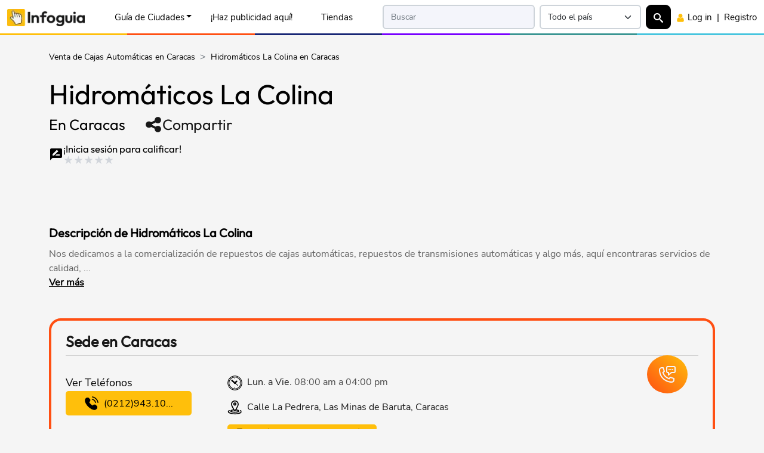

--- FILE ---
content_type: text/html;charset=UTF-8
request_url: https://infoguia.com/is.asp?emp=hidromaticos-la-colina-caracas&clte=99659235&ciud=41
body_size: 41285
content:
<!DOCTYPE html>
<html lang="es">
<head>
<link rel="preconnect" href="https://cdninfoguia.com" crossorigin>
<!-- Google Tag Manager --><script>(function(w,d,s,l,i){w[l]=w[l]||[];w[l].push({'gtm.start':new Date().getTime(),event:'gtm.js'});var f=d.getElementsByTagName(s)[0],j=d.createElement(s),dl=l!='dataLayer'?'&l='+l:'';j.async=true;j.src='https://www.googletagmanager.com/gtm.js?id='+i+dl;f.parentNode.insertBefore(j,f);})(window,document,'script','dataLayer','GTM-P754D8F');</script><!-- End Google Tag Manager --><meta charset="utf-8">
<title>Hidromáticos La Colina en Caracas | Infoguia Venezuela</title>
<meta name="robots" content="index, follow" />
<meta name="description" content="Hidromáticos La Colina en Caracas, teléfonos de Hidromáticos La Colina en Caracas, dirección, horarios, información de contacto de Hidromáticos La Colina en Caracas" />
<meta property="fb:app_id" content="1649287882032632"/>
<meta name="viewport" content="width=device-width, initial-scale=1, minimum-scale=1">
<link rel="apple-touch-icon" sizes="180x180" href="/apple-touch-icon.png">
<link rel="icon" type="image/png" sizes="48x48" href="/favicon-48x48.png">
<link rel="icon" type="image/png" sizes="32x32" href="/favicon-32x32.png">
<link rel="icon" type="image/png" sizes="192x192" href="/android-chrome-192x192.png">
<link rel="icon" type="image/png" sizes="16x16" href="/favicon-16x16.png">
<link rel="manifest" href="/site.webmanifest">
<link rel="mask-icon" href="/safari-pinned-tab.svg" color="#5bbad5">
<meta name="msapplication-TileColor" content="#2d89ef">
<meta name="theme-color" content="#ffffff">
<link rel="preload" as="font" type="font/woff" href="https://cdninfoguia.com/all-sites/assets/fonts/outfit-v6-latin-regular.woff2" crossorigin>
<link rel="preload" as="font" type="font/woff2" href="https://cdninfoguia.com/all-sites/assets/fonts/nunito-sans-v12-latin-regular.woff2" crossorigin>
<style>
     @font-face{font-family:Outfit;font-display:block;font-style:normal;font-weight:400;src:url('https://cdninfoguia.com/all-sites/assets/fonts/outfit-v6-latin-regular.woff2') format('woff2')}@font-face{font-family:'Nunito Sans';font-display:swap;font-style:normal;font-weight:400;src:url('https://cdninfoguia.com/all-sites/assets/fonts/nunito-sans-v12-latin-regular.woff2') format('woff2')}
     :root{--bs-font-sans-serif:"Nunito Sans",system-ui,-apple-system,"Segoe UI",Roboto,"Helvetica Neue","Noto Sans","Liberation Sans",Arial,sans-serif;--bs-font-monospace:SFMono-Regular,Menlo,Monaco,Consolas,"Liberation Mono","Courier New",monospace;--bs-body-font-family:var(--bs-font-sans-serif);--bs-body-font-size:1rem;--bs-body-font-weight:400;--bs-body-line-height:1.5;--img-hero-image: url('');--img-hero-image-mobile: url('');--height-navbar: 59px;}
     *,::after,::before{box-sizing:border-box}@media (prefers-reduced-motion:no-preference){:root{scroll-behavior:smooth}}body{margin:0;font-family:var(--bs-body-font-family);font-size:var(--bs-body-font-size);font-weight:var(--bs-body-font-weight);line-height:var(--bs-body-line-height);text-align:var(--bs-body-text-align);-webkit-text-size-adjust:100%;-webkit-tap-highlight-color:transparent}h1,h2,h3,h4,h5,h6{margin-top:0;margin-bottom:.5rem;font-family:Outfit,system-ui,-apple-system,"Segoe UI",Roboto,"Helvetica Neue","Noto Sans","Liberation Sans",Arial,sans-serif;font-weight:500;line-height:1.2}h1{font-size:calc(.6rem + 2.96875vmin)}@media (min-width:1024px) and (min-height:1024px){h1{font-size:2.5rem}}h2{font-size:calc(.575rem + 2.2265625vmin)}@media (min-width:1024px) and (min-height:1024px){h2{font-size:2rem}}h3{font-size:calc(.5625rem + 1.85546875vmin)}@media (min-width:1024px) and (min-height:1024px){h3{font-size:1.75rem}}h4{font-size:calc(.55rem + 1.484375vmin)}@media (min-width:1024px) and (min-height:1024px){h4{font-size:1.5rem}}h5{font-size:calc(.5375rem + 1.11328125vmin)}@media (min-width:1024px) and (min-height:1024px){h5{font-size:1.25rem}}h6{font-size:calc(.525rem + .7421875vmin)}@media (min-width:1024px) and (min-height:1024px){h6{font-size:1rem}}.fs-sub-title-card,.fs-sub-title-page,.fs-text-5,.fs-text-6,.fs-title-card,.fs-title-page,.fs-title-top,.outfit-no-title-class{font-family:Outfit,system-ui,-apple-system,"Segoe UI",Roboto,"Helvetica Neue","Noto Sans","Liberation Sans",Arial,sans-serif!important}p{margin-top:0;margin-bottom:0}ol,ul{padding-left:2rem}dl,ol,ul{margin-top:0;margin-bottom:1rem}ol ol,ol ul,ul ol,ul ul{margin-bottom:0}b,strong{font-weight:bolder}img,svg{vertical-align:middle}button{border-radius:0}button,input,optgroup,select,textarea{margin:0;font-family:inherit;font-size:inherit;line-height:inherit}select{word-wrap:normal}select:disabled{opacity:1}
     @media screen and (min-width:601px){.desk-hid{display:none!important}}@media screen and (max-width:600px){.mob-hid{display:none!important}}@media screen and (min-width:991px){.desk-hid-lg{display:none!important}}@media screen and (max-width:992px){.mob-hid-lg{display:none!important}}
     .navform.opacity-0,.search-overlay{pointer-events:none}.menu-sso-block,.search-content,.search-overlay{opacity:0;transition:opacity .4s,transform .4s}.hidden-overlay,.search-overlay.d-none{opacity:0;pointer-events:none}.search-overlay{position:fixed;top:0;left:0;width:100%;height:100%;background:rgba(255,255,255,.96);z-index:9999;display:flex;align-items:flex-start;padding-top:4rem;justify-content:center;transform:scale(.95)}.menu-sso-block.show,.search-overlay.show .search-content{opacity:1;transform:translateY(0)}.menu-sso-block{display:none;transform:translateY(-10px)}
     @media screen and (max-width:991px){.wid-mob-hid{display:none}}.premium-sec-4 button, .premium-sec-4 a {width: 24%;}.premium-sec-4 button span {margin-right: 5px;}@media screen and (max-width: 600px) {.premium-sec-4 button {margin-bottom: 5px;width: 49%;font-size: 14px;padding: 20px 15px;margin-right: 0;}}@media screen and (min-width: 601px) and (max-width: 768px) {.premium-sec-4 button {margin-bottom: 5px;width: 49%;font-size: 18px;padding: 20px 15px;margin-right: 0;}}
     body{padding-top:3.7rem;}     ins.adsbygoogle[data-ad-status="unfilled"]{display: none !important;}
     .container,.container-fluid,.container-lg,.container-md,.container-sm,.container-xl,.container-xxl{--bs-gutter-x:1.5rem;--bs-gutter-y:0;width:100%;padding-right:calc(var(--bs-gutter-x) * .5);padding-left:calc(var(--bs-gutter-x) * .5);margin-right:auto;margin-left:auto}@media (min-width:576px){.container,.container-sm{max-width:540px}}@media (min-width:768px){.container,.container-md,.container-sm{max-width:720px}}@media (min-width:992px){.container,.container-lg,.container-md,.container-sm{max-width:960px}}@media (min-width:1200px){.container,.container-lg,.container-md,.container-sm,.container-xl{max-width:1140px}}@media (min-width:1400px){.container,.container-lg,.container-md,.container-sm,.container-xl,.container-xxl{max-width:1320px}}
     .d-inline{display:inline!important}.d-block{display:block!important}.d-flex{display:flex!important}.d-none{display:none!important}.align-items-center{align-items:center!important}.m-0{margin:0!important}.m-1{margin:.25rem!important}.m-2{margin:.5rem!important}.m-3{margin:1rem!important}.m-4{margin:1.5rem!important}.m-5{margin:3rem!important}.m-6{margin:5rem!important}.m-7{margin:6rem!important}.m-8{margin:7rem!important}.m-auto{margin:auto!important}.mx-0{margin-right:0!important;margin-left:0!important}.mx-1{margin-right:.25rem!important;margin-left:.25rem!important}.mx-2{margin-right:.5rem!important;margin-left:.5rem!important}.mx-3{margin-right:1rem!important;margin-left:1rem!important}.mx-4{margin-right:1.5rem!important;margin-left:1.5rem!important}.mx-5{margin-right:3rem!important;margin-left:3rem!important}.mx-6{margin-right:5rem!important;margin-left:5rem!important}.mx-7{margin-right:6rem!important;margin-left:6rem!important}.mx-8{margin-right:7rem!important;margin-left:7rem!important}.mx-auto{margin-right:auto!important;margin-left:auto!important}.my-0{margin-top:0!important;margin-bottom:0!important}.my-1{margin-top:.25rem!important;margin-bottom:.25rem!important}.my-2{margin-top:.5rem!important;margin-bottom:.5rem!important}.my-3{margin-top:1rem!important;margin-bottom:1rem!important}.my-4{margin-top:1.5rem!important;margin-bottom:1.5rem!important}.my-5{margin-top:3rem!important;margin-bottom:3rem!important}.my-6{margin-top:5rem!important;margin-bottom:5rem!important}.my-7{margin-top:6rem!important;margin-bottom:6rem!important}.my-8{margin-top:7rem!important;margin-bottom:7rem!important}.my-auto{margin-top:auto!important;margin-bottom:auto!important}.mt-0{margin-top:0!important}.mt-1{margin-top:.25rem!important}.mt-2{margin-top:.5rem!important}.mt-3{margin-top:1rem!important}.mt-4{margin-top:1.5rem!important}.mt-5{margin-top:3rem!important}.mt-6{margin-top:5rem!important}.mt-7{margin-top:6rem!important}.mt-8{margin-top:7rem!important}.mt-auto{margin-top:auto!important}.me-0{margin-right:0!important}.me-1{margin-right:.25rem!important}.me-2{margin-right:.5rem!important}.me-3{margin-right:1rem!important}.me-4{margin-right:1.5rem!important}.me-5{margin-right:3rem!important}.me-6{margin-right:5rem!important}.me-7{margin-right:6rem!important}.me-8{margin-right:7rem!important}.me-auto{margin-right:auto!important}.mb-0{margin-bottom:0!important}.mb-1{margin-bottom:.25rem!important}.mb-2{margin-bottom:.5rem!important}.mb-3{margin-bottom:1rem!important}.mb-4{margin-bottom:1.5rem!important}.mb-5{margin-bottom:3rem!important}.mb-6{margin-bottom:5rem!important}.mb-7{margin-bottom:6rem!important}.mb-8{margin-bottom:7rem!important}.mb-auto{margin-bottom:auto!important}.ms-0{margin-left:0!important}.ms-1{margin-left:.25rem!important}.ms-2{margin-left:.5rem!important}.ms-3{margin-left:1rem!important}.ms-4{margin-left:1.5rem!important}.ms-5{margin-left:3rem!important}.ms-6{margin-left:5rem!important}.ms-7{margin-left:6rem!important}.ms-8{margin-left:7rem!important}.ms-auto{margin-left:auto!important}.p-0{padding:0!important}.p-1{padding:.25rem!important}.p-2{padding:.5rem!important}.p-3{padding:1rem!important}.p-4{padding:1.5rem!important}.p-5{padding:3rem!important}.p-6{padding:5rem!important}.p-7{padding:6rem!important}.p-8{padding:7rem!important}.px-0{padding-right:0!important;padding-left:0!important}.px-1{padding-right:.25rem!important;padding-left:.25rem!important}.px-2{padding-right:.5rem!important;padding-left:.5rem!important}.px-3{padding-right:1rem!important;padding-left:1rem!important}.px-4{padding-right:1.5rem!important;padding-left:1.5rem!important}.px-5{padding-right:3rem!important;padding-left:3rem!important}.px-6{padding-right:5rem!important;padding-left:5rem!important}.px-7{padding-right:6rem!important;padding-left:6rem!important}.px-8{padding-right:7rem!important;padding-left:7rem!important}.py-0{padding-top:0!important;padding-bottom:0!important}.py-1{padding-top:.25rem!important;padding-bottom:.25rem!important}.py-2{padding-top:.5rem!important;padding-bottom:.5rem!important}.py-3{padding-top:1rem!important;padding-bottom:1rem!important}.py-4{padding-top:1.5rem!important;padding-bottom:1.5rem!important}.py-5{padding-top:3rem!important;padding-bottom:3rem!important}.py-6{padding-top:5rem!important;padding-bottom:5rem!important}.py-7{padding-top:6rem!important;padding-bottom:6rem!important}.py-8{padding-top:7rem!important;padding-bottom:7rem!important}.pt-0{padding-top:0!important}.pt-1{padding-top:.25rem!important}.pt-2{padding-top:.5rem!important}.pt-3{padding-top:1rem!important}.pt-4{padding-top:1.5rem!important}.pt-5{padding-top:3rem!important}.pt-6{padding-top:5rem!important}.pt-7{padding-top:6rem!important}.pt-8{padding-top:7rem!important}.pe-0{padding-right:0!important}.pe-1{padding-right:.25rem!important}.pe-2{padding-right:.5rem!important}.pe-3{padding-right:1rem!important}.pe-4{padding-right:1.5rem!important}.pe-5{padding-right:3rem!important}.pe-6{padding-right:5rem!important}.pe-7{padding-right:6rem!important}.pe-8{padding-right:7rem!important}.pb-0{padding-bottom:0!important}.pb-1{padding-bottom:.25rem!important}.pb-2{padding-bottom:.5rem!important}.pb-3{padding-bottom:1rem!important}.pb-4{padding-bottom:1.5rem!important}.pb-5{padding-bottom:3rem!important}.pb-6{padding-bottom:5rem!important}.pb-7{padding-bottom:6rem!important}.pb-8{padding-bottom:7rem!important}.ps-0{padding-left:0!important}.ps-1{padding-left:.25rem!important}.ps-2{padding-left:.5rem!important}.ps-3{padding-left:1rem!important}.ps-4{padding-left:1.5rem!important}.ps-5{padding-left:3rem!important}.ps-6{padding-left:5rem!important}.ps-7{padding-left:6rem!important}.ps-8{padding-left:7rem!important}.fs-1{font-size:calc(.6rem + 2.96875vmin)!important}.fs-2{font-size:calc(.575rem + 2.2265625vmin)!important}.fs-3{font-size:calc(.5625rem + 1.85546875vmin)!important}.fs-4{font-size:calc(.55rem + 1.484375vmin)!important}.fs-5{font-size:calc(.5375rem + 1.11328125vmin)!important}.fs-6{font-size:calc(.525rem + .7421875vmin)!important}.fs-title-top{font-size:calc(.7125rem + 6.30859375vmin)!important}.fs-title-page{font-size:calc(.62rem + 3.5625vmin)!important}.fs-sub-title-page{font-size:calc(.595rem + 2.8203125vmin)!important}.fs-title-card{font-size:calc(.585rem + 2.5234375vmin)!important}.fs-sub-title-card{font-size:calc(.54rem + 1.1875vmin)!important}.fs-text-button{font-size:calc(.5125rem + .37109375vmin)!important}.fs-text-button-1{font-size:calc(.51875rem + .556640625vmin)!important}.fs-text-button-2{font-size:calc(.525rem + .7421875vmin)!important}.fs-text-0-9{font-size:calc(.5125rem + .37109375vmin)!important}.fs-text-1{font-size:calc(.519rem + .5640625vmin)!important}.fs-text-2{font-size:calc(.525rem + .7421875vmin)!important}.fs-text-3{font-size:calc(.53125rem + .927734375vmin)!important}.fs-text-4{font-size:calc(.5375rem + 1.11328125vmin)!important}.fs-text-5{font-size:calc(.553125rem + 1.5771484375vmin)!important}.fs-text-6{font-size:calc(.5625rem + 1.85546875vmin)!important}.fs-text-7{font-size:calc(.575rem + 2.2265625vmin)!important}@media (min-width:576px){.d-sm-inline{display:inline!important}.d-sm-block{display:block!important}.d-sm-flex{display:flex!important}.d-sm-none{display:none!important}.align-items-sm-center{align-items:center!important}.m-sm-0{margin:0!important}.m-sm-1{margin:.25rem!important}.m-sm-2{margin:.5rem!important}.m-sm-3{margin:1rem!important}.m-sm-4{margin:1.5rem!important}.m-sm-5{margin:3rem!important}.m-sm-6{margin:5rem!important}.m-sm-7{margin:6rem!important}.m-sm-8{margin:7rem!important}.m-sm-auto{margin:auto!important}.mx-sm-0{margin-right:0!important;margin-left:0!important}.mx-sm-1{margin-right:.25rem!important;margin-left:.25rem!important}.mx-sm-2{margin-right:.5rem!important;margin-left:.5rem!important}.mx-sm-3{margin-right:1rem!important;margin-left:1rem!important}.mx-sm-4{margin-right:1.5rem!important;margin-left:1.5rem!important}.mx-sm-5{margin-right:3rem!important;margin-left:3rem!important}.mx-sm-6{margin-right:5rem!important;margin-left:5rem!important}.mx-sm-7{margin-right:6rem!important;margin-left:6rem!important}.mx-sm-8{margin-right:7rem!important;margin-left:7rem!important}.mx-sm-auto{margin-right:auto!important;margin-left:auto!important}.my-sm-0{margin-top:0!important;margin-bottom:0!important}.my-sm-1{margin-top:.25rem!important;margin-bottom:.25rem!important}.my-sm-2{margin-top:.5rem!important;margin-bottom:.5rem!important}.my-sm-3{margin-top:1rem!important;margin-bottom:1rem!important}.my-sm-4{margin-top:1.5rem!important;margin-bottom:1.5rem!important}.my-sm-5{margin-top:3rem!important;margin-bottom:3rem!important}.my-sm-6{margin-top:5rem!important;margin-bottom:5rem!important}.my-sm-7{margin-top:6rem!important;margin-bottom:6rem!important}.my-sm-8{margin-top:7rem!important;margin-bottom:7rem!important}.my-sm-auto{margin-top:auto!important;margin-bottom:auto!important}.mt-sm-0{margin-top:0!important}.mt-sm-1{margin-top:.25rem!important}.mt-sm-2{margin-top:.5rem!important}.mt-sm-3{margin-top:1rem!important}.mt-sm-4{margin-top:1.5rem!important}.mt-sm-5{margin-top:3rem!important}.mt-sm-6{margin-top:5rem!important}.mt-sm-7{margin-top:6rem!important}.mt-sm-8{margin-top:7rem!important}.mt-sm-auto{margin-top:auto!important}.me-sm-0{margin-right:0!important}.me-sm-1{margin-right:.25rem!important}.me-sm-2{margin-right:.5rem!important}.me-sm-3{margin-right:1rem!important}.me-sm-4{margin-right:1.5rem!important}.me-sm-5{margin-right:3rem!important}.me-sm-6{margin-right:5rem!important}.me-sm-7{margin-right:6rem!important}.me-sm-8{margin-right:7rem!important}.me-sm-auto{margin-right:auto!important}.mb-sm-0{margin-bottom:0!important}.mb-sm-1{margin-bottom:.25rem!important}.mb-sm-2{margin-bottom:.5rem!important}.mb-sm-3{margin-bottom:1rem!important}.mb-sm-4{margin-bottom:1.5rem!important}.mb-sm-5{margin-bottom:3rem!important}.mb-sm-6{margin-bottom:5rem!important}.mb-sm-7{margin-bottom:6rem!important}.mb-sm-8{margin-bottom:7rem!important}.mb-sm-auto{margin-bottom:auto!important}.ms-sm-0{margin-left:0!important}.ms-sm-1{margin-left:.25rem!important}.ms-sm-2{margin-left:.5rem!important}.ms-sm-3{margin-left:1rem!important}.ms-sm-4{margin-left:1.5rem!important}.ms-sm-5{margin-left:3rem!important}.ms-sm-6{margin-left:5rem!important}.ms-sm-7{margin-left:6rem!important}.ms-sm-8{margin-left:7rem!important}.ms-sm-auto{margin-left:auto!important}.p-sm-0{padding:0!important}.p-sm-1{padding:.25rem!important}.p-sm-2{padding:.5rem!important}.p-sm-3{padding:1rem!important}.p-sm-4{padding:1.5rem!important}.p-sm-5{padding:3rem!important}.p-sm-6{padding:5rem!important}.p-sm-7{padding:6rem!important}.p-sm-8{padding:7rem!important}.px-sm-0{padding-right:0!important;padding-left:0!important}.px-sm-1{padding-right:.25rem!important;padding-left:.25rem!important}.px-sm-2{padding-right:.5rem!important;padding-left:.5rem!important}.px-sm-3{padding-right:1rem!important;padding-left:1rem!important}.px-sm-4{padding-right:1.5rem!important;padding-left:1.5rem!important}.px-sm-5{padding-right:3rem!important;padding-left:3rem!important}.px-sm-6{padding-right:5rem!important;padding-left:5rem!important}.px-sm-7{padding-right:6rem!important;padding-left:6rem!important}.px-sm-8{padding-right:7rem!important;padding-left:7rem!important}.py-sm-0{padding-top:0!important;padding-bottom:0!important}.py-sm-1{padding-top:.25rem!important;padding-bottom:.25rem!important}.py-sm-2{padding-top:.5rem!important;padding-bottom:.5rem!important}.py-sm-3{padding-top:1rem!important;padding-bottom:1rem!important}.py-sm-4{padding-top:1.5rem!important;padding-bottom:1.5rem!important}.py-sm-5{padding-top:3rem!important;padding-bottom:3rem!important}.py-sm-6{padding-top:5rem!important;padding-bottom:5rem!important}.py-sm-7{padding-top:6rem!important;padding-bottom:6rem!important}.py-sm-8{padding-top:7rem!important;padding-bottom:7rem!important}.pt-sm-0{padding-top:0!important}.pt-sm-1{padding-top:.25rem!important}.pt-sm-2{padding-top:.5rem!important}.pt-sm-3{padding-top:1rem!important}.pt-sm-4{padding-top:1.5rem!important}.pt-sm-5{padding-top:3rem!important}.pt-sm-6{padding-top:5rem!important}.pt-sm-7{padding-top:6rem!important}.pt-sm-8{padding-top:7rem!important}.pe-sm-0{padding-right:0!important}.pe-sm-1{padding-right:.25rem!important}.pe-sm-2{padding-right:.5rem!important}.pe-sm-3{padding-right:1rem!important}.pe-sm-4{padding-right:1.5rem!important}.pe-sm-5{padding-right:3rem!important}.pe-sm-6{padding-right:5rem!important}.pe-sm-7{padding-right:6rem!important}.pe-sm-8{padding-right:7rem!important}.pb-sm-0{padding-bottom:0!important}.pb-sm-1{padding-bottom:.25rem!important}.pb-sm-2{padding-bottom:.5rem!important}.pb-sm-3{padding-bottom:1rem!important}.pb-sm-4{padding-bottom:1.5rem!important}.pb-sm-5{padding-bottom:3rem!important}.pb-sm-6{padding-bottom:5rem!important}.pb-sm-7{padding-bottom:6rem!important}.pb-sm-8{padding-bottom:7rem!important}.ps-sm-0{padding-left:0!important}.ps-sm-1{padding-left:.25rem!important}.ps-sm-2{padding-left:.5rem!important}.ps-sm-3{padding-left:1rem!important}.ps-sm-4{padding-left:1.5rem!important}.ps-sm-5{padding-left:3rem!important}.ps-sm-6{padding-left:5rem!important}.ps-sm-7{padding-left:6rem!important}.ps-sm-8{padding-left:7rem!important}}@media (min-width:768px){.d-md-inline{display:inline!important}.d-md-block{display:block!important}.d-md-flex{display:flex!important}.d-md-none{display:none!important}.align-items-md-center{align-items:center!important}.m-md-0{margin:0!important}.m-md-1{margin:.25rem!important}.m-md-2{margin:.5rem!important}.m-md-3{margin:1rem!important}.m-md-4{margin:1.5rem!important}.m-md-5{margin:3rem!important}.m-md-6{margin:5rem!important}.m-md-7{margin:6rem!important}.m-md-8{margin:7rem!important}.m-md-auto{margin:auto!important}.mx-md-0{margin-right:0!important;margin-left:0!important}.mx-md-1{margin-right:.25rem!important;margin-left:.25rem!important}.mx-md-2{margin-right:.5rem!important;margin-left:.5rem!important}.mx-md-3{margin-right:1rem!important;margin-left:1rem!important}.mx-md-4{margin-right:1.5rem!important;margin-left:1.5rem!important}.mx-md-5{margin-right:3rem!important;margin-left:3rem!important}.mx-md-6{margin-right:5rem!important;margin-left:5rem!important}.mx-md-7{margin-right:6rem!important;margin-left:6rem!important}.mx-md-8{margin-right:7rem!important;margin-left:7rem!important}.mx-md-auto{margin-right:auto!important;margin-left:auto!important}.my-md-0{margin-top:0!important;margin-bottom:0!important}.my-md-1{margin-top:.25rem!important;margin-bottom:.25rem!important}.my-md-2{margin-top:.5rem!important;margin-bottom:.5rem!important}.my-md-3{margin-top:1rem!important;margin-bottom:1rem!important}.my-md-4{margin-top:1.5rem!important;margin-bottom:1.5rem!important}.my-md-5{margin-top:3rem!important;margin-bottom:3rem!important}.my-md-6{margin-top:5rem!important;margin-bottom:5rem!important}.my-md-7{margin-top:6rem!important;margin-bottom:6rem!important}.my-md-8{margin-top:7rem!important;margin-bottom:7rem!important}.my-md-auto{margin-top:auto!important;margin-bottom:auto!important}.mt-md-0{margin-top:0!important}.mt-md-1{margin-top:.25rem!important}.mt-md-2{margin-top:.5rem!important}.mt-md-3{margin-top:1rem!important}.mt-md-4{margin-top:1.5rem!important}.mt-md-5{margin-top:3rem!important}.mt-md-6{margin-top:5rem!important}.mt-md-7{margin-top:6rem!important}.mt-md-8{margin-top:7rem!important}.mt-md-auto{margin-top:auto!important}.me-md-0{margin-right:0!important}.me-md-1{margin-right:.25rem!important}.me-md-2{margin-right:.5rem!important}.me-md-3{margin-right:1rem!important}.me-md-4{margin-right:1.5rem!important}.me-md-5{margin-right:3rem!important}.me-md-6{margin-right:5rem!important}.me-md-7{margin-right:6rem!important}.me-md-8{margin-right:7rem!important}.me-md-auto{margin-right:auto!important}.mb-md-0{margin-bottom:0!important}.mb-md-1{margin-bottom:.25rem!important}.mb-md-2{margin-bottom:.5rem!important}.mb-md-3{margin-bottom:1rem!important}.mb-md-4{margin-bottom:1.5rem!important}.mb-md-5{margin-bottom:3rem!important}.mb-md-6{margin-bottom:5rem!important}.mb-md-7{margin-bottom:6rem!important}.mb-md-8{margin-bottom:7rem!important}.mb-md-auto{margin-bottom:auto!important}.ms-md-0{margin-left:0!important}.ms-md-1{margin-left:.25rem!important}.ms-md-2{margin-left:.5rem!important}.ms-md-3{margin-left:1rem!important}.ms-md-4{margin-left:1.5rem!important}.ms-md-5{margin-left:3rem!important}.ms-md-6{margin-left:5rem!important}.ms-md-7{margin-left:6rem!important}.ms-md-8{margin-left:7rem!important}.ms-md-auto{margin-left:auto!important}.p-md-0{padding:0!important}.p-md-1{padding:.25rem!important}.p-md-2{padding:.5rem!important}.p-md-3{padding:1rem!important}.p-md-4{padding:1.5rem!important}.p-md-5{padding:3rem!important}.p-md-6{padding:5rem!important}.p-md-7{padding:6rem!important}.p-md-8{padding:7rem!important}.px-md-0{padding-right:0!important;padding-left:0!important}.px-md-1{padding-right:.25rem!important;padding-left:.25rem!important}.px-md-2{padding-right:.5rem!important;padding-left:.5rem!important}.px-md-3{padding-right:1rem!important;padding-left:1rem!important}.px-md-4{padding-right:1.5rem!important;padding-left:1.5rem!important}.px-md-5{padding-right:3rem!important;padding-left:3rem!important}.px-md-6{padding-right:5rem!important;padding-left:5rem!important}.px-md-7{padding-right:6rem!important;padding-left:6rem!important}.px-md-8{padding-right:7rem!important;padding-left:7rem!important}.py-md-0{padding-top:0!important;padding-bottom:0!important}.py-md-1{padding-top:.25rem!important;padding-bottom:.25rem!important}.py-md-2{padding-top:.5rem!important;padding-bottom:.5rem!important}.py-md-3{padding-top:1rem!important;padding-bottom:1rem!important}.py-md-4{padding-top:1.5rem!important;padding-bottom:1.5rem!important}.py-md-5{padding-top:3rem!important;padding-bottom:3rem!important}.py-md-6{padding-top:5rem!important;padding-bottom:5rem!important}.py-md-7{padding-top:6rem!important;padding-bottom:6rem!important}.py-md-8{padding-top:7rem!important;padding-bottom:7rem!important}.pt-md-0{padding-top:0!important}.pt-md-1{padding-top:.25rem!important}.pt-md-2{padding-top:.5rem!important}.pt-md-3{padding-top:1rem!important}.pt-md-4{padding-top:1.5rem!important}.pt-md-5{padding-top:3rem!important}.pt-md-6{padding-top:5rem!important}.pt-md-7{padding-top:6rem!important}.pt-md-8{padding-top:7rem!important}.pe-md-0{padding-right:0!important}.pe-md-1{padding-right:.25rem!important}.pe-md-2{padding-right:.5rem!important}.pe-md-3{padding-right:1rem!important}.pe-md-4{padding-right:1.5rem!important}.pe-md-5{padding-right:3rem!important}.pe-md-6{padding-right:5rem!important}.pe-md-7{padding-right:6rem!important}.pe-md-8{padding-right:7rem!important}.pb-md-0{padding-bottom:0!important}.pb-md-1{padding-bottom:.25rem!important}.pb-md-2{padding-bottom:.5rem!important}.pb-md-3{padding-bottom:1rem!important}.pb-md-4{padding-bottom:1.5rem!important}.pb-md-5{padding-bottom:3rem!important}.pb-md-6{padding-bottom:5rem!important}.pb-md-7{padding-bottom:6rem!important}.pb-md-8{padding-bottom:7rem!important}.ps-md-0{padding-left:0!important}.ps-md-1{padding-left:.25rem!important}.ps-md-2{padding-left:.5rem!important}.ps-md-3{padding-left:1rem!important}.ps-md-4{padding-left:1.5rem!important}.ps-md-5{padding-left:3rem!important}.ps-md-6{padding-left:5rem!important}.ps-md-7{padding-left:6rem!important}.ps-md-8{padding-left:7rem!important}}     @media (min-width:992px){.d-lg-inline{display:inline!important}.d-lg-block{display:block!important}.d-lg-flex{display:flex!important}.d-lg-none{display:none!important}.align-items-lg-center{align-items:center!important}.m-lg-0{margin:0!important}.m-lg-1{margin:.25rem!important}.m-lg-2{margin:.5rem!important}.m-lg-3{margin:1rem!important}.m-lg-4{margin:1.5rem!important}.m-lg-5{margin:3rem!important}.m-lg-6{margin:5rem!important}.m-lg-7{margin:6rem!important}.m-lg-8{margin:7rem!important}.m-lg-auto{margin:auto!important}.mx-lg-0{margin-right:0!important;margin-left:0!important}.mx-lg-1{margin-right:.25rem!important;margin-left:.25rem!important}.mx-lg-2{margin-right:.5rem!important;margin-left:.5rem!important}.mx-lg-3{margin-right:1rem!important;margin-left:1rem!important}.mx-lg-4{margin-right:1.5rem!important;margin-left:1.5rem!important}.mx-lg-5{margin-right:3rem!important;margin-left:3rem!important}.mx-lg-6{margin-right:5rem!important;margin-left:5rem!important}.mx-lg-7{margin-right:6rem!important;margin-left:6rem!important}.mx-lg-8{margin-right:7rem!important;margin-left:7rem!important}.mx-lg-auto{margin-right:auto!important;margin-left:auto!important}.my-lg-0{margin-top:0!important;margin-bottom:0!important}.my-lg-1{margin-top:.25rem!important;margin-bottom:.25rem!important}.my-lg-2{margin-top:.5rem!important;margin-bottom:.5rem!important}.my-lg-3{margin-top:1rem!important;margin-bottom:1rem!important}.my-lg-4{margin-top:1.5rem!important;margin-bottom:1.5rem!important}.my-lg-5{margin-top:3rem!important;margin-bottom:3rem!important}.my-lg-6{margin-top:5rem!important;margin-bottom:5rem!important}.my-lg-7{margin-top:6rem!important;margin-bottom:6rem!important}.my-lg-8{margin-top:7rem!important;margin-bottom:7rem!important}.my-lg-auto{margin-top:auto!important;margin-bottom:auto!important}.mt-lg-0{margin-top:0!important}.mt-lg-1{margin-top:.25rem!important}.mt-lg-2{margin-top:.5rem!important}.mt-lg-3{margin-top:1rem!important}.mt-lg-4{margin-top:1.5rem!important}.mt-lg-5{margin-top:3rem!important}.mt-lg-6{margin-top:5rem!important}.mt-lg-7{margin-top:6rem!important}.mt-lg-8{margin-top:7rem!important}.mt-lg-auto{margin-top:auto!important}.me-lg-0{margin-right:0!important}.me-lg-1{margin-right:.25rem!important}.me-lg-2{margin-right:.5rem!important}.me-lg-3{margin-right:1rem!important}.me-lg-4{margin-right:1.5rem!important}.me-lg-5{margin-right:3rem!important}.me-lg-6{margin-right:5rem!important}.me-lg-7{margin-right:6rem!important}.me-lg-8{margin-right:7rem!important}.me-lg-auto{margin-right:auto!important}.mb-lg-0{margin-bottom:0!important}.mb-lg-1{margin-bottom:.25rem!important}.mb-lg-2{margin-bottom:.5rem!important}.mb-lg-3{margin-bottom:1rem!important}.mb-lg-4{margin-bottom:1.5rem!important}.mb-lg-5{margin-bottom:3rem!important}.mb-lg-6{margin-bottom:5rem!important}.mb-lg-7{margin-bottom:6rem!important}.mb-lg-8{margin-bottom:7rem!important}.mb-lg-auto{margin-bottom:auto!important}.ms-lg-0{margin-left:0!important}.ms-lg-1{margin-left:.25rem!important}.ms-lg-2{margin-left:.5rem!important}.ms-lg-3{margin-left:1rem!important}.ms-lg-4{margin-left:1.5rem!important}.ms-lg-5{margin-left:3rem!important}.ms-lg-6{margin-left:5rem!important}.ms-lg-7{margin-left:6rem!important}.ms-lg-8{margin-left:7rem!important}.ms-lg-auto{margin-left:auto!important}.p-lg-0{padding:0!important}.p-lg-1{padding:.25rem!important}.p-lg-2{padding:.5rem!important}.p-lg-3{padding:1rem!important}.p-lg-4{padding:1.5rem!important}.p-lg-5{padding:3rem!important}.p-lg-6{padding:5rem!important}.p-lg-7{padding:6rem!important}.p-lg-8{padding:7rem!important}.px-lg-0{padding-right:0!important;padding-left:0!important}.px-lg-1{padding-right:.25rem!important;padding-left:.25rem!important}.px-lg-2{padding-right:.5rem!important;padding-left:.5rem!important}.px-lg-3{padding-right:1rem!important;padding-left:1rem!important}.px-lg-4{padding-right:1.5rem!important;padding-left:1.5rem!important}.px-lg-5{padding-right:3rem!important;padding-left:3rem!important}.px-lg-6{padding-right:5rem!important;padding-left:5rem!important}.px-lg-7{padding-right:6rem!important;padding-left:6rem!important}.px-lg-8{padding-right:7rem!important;padding-left:7rem!important}.py-lg-0{padding-top:0!important;padding-bottom:0!important}.py-lg-1{padding-top:.25rem!important;padding-bottom:.25rem!important}.py-lg-2{padding-top:.5rem!important;padding-bottom:.5rem!important}.py-lg-3{padding-top:1rem!important;padding-bottom:1rem!important}.py-lg-4{padding-top:1.5rem!important;padding-bottom:1.5rem!important}.py-lg-5{padding-top:3rem!important;padding-bottom:3rem!important}.py-lg-6{padding-top:5rem!important;padding-bottom:5rem!important}.py-lg-7{padding-top:6rem!important;padding-bottom:6rem!important}.py-lg-8{padding-top:7rem!important;padding-bottom:7rem!important}.pt-lg-0{padding-top:0!important}.pt-lg-1{padding-top:.25rem!important}.pt-lg-2{padding-top:.5rem!important}.pt-lg-3{padding-top:1rem!important}.pt-lg-4{padding-top:1.5rem!important}.pt-lg-5{padding-top:3rem!important}.pt-lg-6{padding-top:5rem!important}.pt-lg-7{padding-top:6rem!important}.pt-lg-8{padding-top:7rem!important}.pe-lg-0{padding-right:0!important}.pe-lg-1{padding-right:.25rem!important}.pe-lg-2{padding-right:.5rem!important}.pe-lg-3{padding-right:1rem!important}.pe-lg-4{padding-right:1.5rem!important}.pe-lg-5{padding-right:3rem!important}.pe-lg-6{padding-right:5rem!important}.pe-lg-7{padding-right:6rem!important}.pe-lg-8{padding-right:7rem!important}.pb-lg-0{padding-bottom:0!important}.pb-lg-1{padding-bottom:.25rem!important}.pb-lg-2{padding-bottom:.5rem!important}.pb-lg-3{padding-bottom:1rem!important}.pb-lg-4{padding-bottom:1.5rem!important}.pb-lg-5{padding-bottom:3rem!important}.pb-lg-6{padding-bottom:5rem!important}.pb-lg-7{padding-bottom:6rem!important}.pb-lg-8{padding-bottom:7rem!important}.ps-lg-0{padding-left:0!important}.ps-lg-1{padding-left:.25rem!important}.ps-lg-2{padding-left:.5rem!important}.ps-lg-3{padding-left:1rem!important}.ps-lg-4{padding-left:1.5rem!important}.ps-lg-5{padding-left:3rem!important}.ps-lg-6{padding-left:5rem!important}.ps-lg-7{padding-left:6rem!important}.ps-lg-8{padding-left:7rem!important}}@media (min-width:1200px){.d-xl-inline{display:inline!important}.d-xl-block{display:block!important}.d-xl-flex{display:flex!important}.d-xl-none{display:none!important}.align-items-xl-center{align-items:center!important}.m-xl-0{margin:0!important}.m-xl-1{margin:.25rem!important}.m-xl-2{margin:.5rem!important}.m-xl-3{margin:1rem!important}.m-xl-4{margin:1.5rem!important}.m-xl-5{margin:3rem!important}.m-xl-6{margin:5rem!important}.m-xl-7{margin:6rem!important}.m-xl-8{margin:7rem!important}.m-xl-auto{margin:auto!important}.mx-xl-0{margin-right:0!important;margin-left:0!important}.mx-xl-1{margin-right:.25rem!important;margin-left:.25rem!important}.mx-xl-2{margin-right:.5rem!important;margin-left:.5rem!important}.mx-xl-3{margin-right:1rem!important;margin-left:1rem!important}.mx-xl-4{margin-right:1.5rem!important;margin-left:1.5rem!important}.mx-xl-5{margin-right:3rem!important;margin-left:3rem!important}.mx-xl-6{margin-right:5rem!important;margin-left:5rem!important}.mx-xl-7{margin-right:6rem!important;margin-left:6rem!important}.mx-xl-8{margin-right:7rem!important;margin-left:7rem!important}.mx-xl-auto{margin-right:auto!important;margin-left:auto!important}.my-xl-0{margin-top:0!important;margin-bottom:0!important}.my-xl-1{margin-top:.25rem!important;margin-bottom:.25rem!important}.my-xl-2{margin-top:.5rem!important;margin-bottom:.5rem!important}.my-xl-3{margin-top:1rem!important;margin-bottom:1rem!important}.my-xl-4{margin-top:1.5rem!important;margin-bottom:1.5rem!important}.my-xl-5{margin-top:3rem!important;margin-bottom:3rem!important}.my-xl-6{margin-top:5rem!important;margin-bottom:5rem!important}.my-xl-7{margin-top:6rem!important;margin-bottom:6rem!important}.my-xl-8{margin-top:7rem!important;margin-bottom:7rem!important}.my-xl-auto{margin-top:auto!important;margin-bottom:auto!important}.mt-xl-0{margin-top:0!important}.mt-xl-1{margin-top:.25rem!important}.mt-xl-2{margin-top:.5rem!important}.mt-xl-3{margin-top:1rem!important}.mt-xl-4{margin-top:1.5rem!important}.mt-xl-5{margin-top:3rem!important}.mt-xl-6{margin-top:5rem!important}.mt-xl-7{margin-top:6rem!important}.mt-xl-8{margin-top:7rem!important}.mt-xl-auto{margin-top:auto!important}.me-xl-0{margin-right:0!important}.me-xl-1{margin-right:.25rem!important}.me-xl-2{margin-right:.5rem!important}.me-xl-3{margin-right:1rem!important}.me-xl-4{margin-right:1.5rem!important}.me-xl-5{margin-right:3rem!important}.me-xl-6{margin-right:5rem!important}.me-xl-7{margin-right:6rem!important}.me-xl-8{margin-right:7rem!important}.me-xl-auto{margin-right:auto!important}.mb-xl-0{margin-bottom:0!important}.mb-xl-1{margin-bottom:.25rem!important}.mb-xl-2{margin-bottom:.5rem!important}.mb-xl-3{margin-bottom:1rem!important}.mb-xl-4{margin-bottom:1.5rem!important}.mb-xl-5{margin-bottom:3rem!important}.mb-xl-6{margin-bottom:5rem!important}.mb-xl-7{margin-bottom:6rem!important}.mb-xl-8{margin-bottom:7rem!important}.mb-xl-auto{margin-bottom:auto!important}.ms-xl-0{margin-left:0!important}.ms-xl-1{margin-left:.25rem!important}.ms-xl-2{margin-left:.5rem!important}.ms-xl-3{margin-left:1rem!important}.ms-xl-4{margin-left:1.5rem!important}.ms-xl-5{margin-left:3rem!important}.ms-xl-6{margin-left:5rem!important}.ms-xl-7{margin-left:6rem!important}.ms-xl-8{margin-left:7rem!important}.ms-xl-auto{margin-left:auto!important}.p-xl-0{padding:0!important}.p-xl-1{padding:.25rem!important}.p-xl-2{padding:.5rem!important}.p-xl-3{padding:1rem!important}.p-xl-4{padding:1.5rem!important}.p-xl-5{padding:3rem!important}.p-xl-6{padding:5rem!important}.p-xl-7{padding:6rem!important}.p-xl-8{padding:7rem!important}.px-xl-0{padding-right:0!important;padding-left:0!important}.px-xl-1{padding-right:.25rem!important;padding-left:.25rem!important}.px-xl-2{padding-right:.5rem!important;padding-left:.5rem!important}.px-xl-3{padding-right:1rem!important;padding-left:1rem!important}.px-xl-4{padding-right:1.5rem!important;padding-left:1.5rem!important}.px-xl-5{padding-right:3rem!important;padding-left:3rem!important}.px-xl-6{padding-right:5rem!important;padding-left:5rem!important}.px-xl-7{padding-right:6rem!important;padding-left:6rem!important}.px-xl-8{padding-right:7rem!important;padding-left:7rem!important}.py-xl-0{padding-top:0!important;padding-bottom:0!important}.py-xl-1{padding-top:.25rem!important;padding-bottom:.25rem!important}.py-xl-2{padding-top:.5rem!important;padding-bottom:.5rem!important}.py-xl-3{padding-top:1rem!important;padding-bottom:1rem!important}.py-xl-4{padding-top:1.5rem!important;padding-bottom:1.5rem!important}.py-xl-5{padding-top:3rem!important;padding-bottom:3rem!important}.py-xl-6{padding-top:5rem!important;padding-bottom:5rem!important}.py-xl-7{padding-top:6rem!important;padding-bottom:6rem!important}.py-xl-8{padding-top:7rem!important;padding-bottom:7rem!important}.pt-xl-0{padding-top:0!important}.pt-xl-1{padding-top:.25rem!important}.pt-xl-2{padding-top:.5rem!important}.pt-xl-3{padding-top:1rem!important}.pt-xl-4{padding-top:1.5rem!important}.pt-xl-5{padding-top:3rem!important}.pt-xl-6{padding-top:5rem!important}.pt-xl-7{padding-top:6rem!important}.pt-xl-8{padding-top:7rem!important}.pe-xl-0{padding-right:0!important}.pe-xl-1{padding-right:.25rem!important}.pe-xl-2{padding-right:.5rem!important}.pe-xl-3{padding-right:1rem!important}.pe-xl-4{padding-right:1.5rem!important}.pe-xl-5{padding-right:3rem!important}.pe-xl-6{padding-right:5rem!important}.pe-xl-7{padding-right:6rem!important}.pe-xl-8{padding-right:7rem!important}.pb-xl-0{padding-bottom:0!important}.pb-xl-1{padding-bottom:.25rem!important}.pb-xl-2{padding-bottom:.5rem!important}.pb-xl-3{padding-bottom:1rem!important}.pb-xl-4{padding-bottom:1.5rem!important}.pb-xl-5{padding-bottom:3rem!important}.pb-xl-6{padding-bottom:5rem!important}.pb-xl-7{padding-bottom:6rem!important}.pb-xl-8{padding-bottom:7rem!important}.ps-xl-0{padding-left:0!important}.ps-xl-1{padding-left:.25rem!important}.ps-xl-2{padding-left:.5rem!important}.ps-xl-3{padding-left:1rem!important}.ps-xl-4{padding-left:1.5rem!important}.ps-xl-5{padding-left:3rem!important}.ps-xl-6{padding-left:5rem!important}.ps-xl-7{padding-left:6rem!important}.ps-xl-8{padding-left:7rem!important}}@media (min-width:1400px){.d-xxl-inline{display:inline!important}.d-xxl-block{display:block!important}.d-xxl-flex{display:flex!important}.d-xxl-none{display:none!important}.align-items-xxl-center{align-items:center!important}.m-xxl-0{margin:0!important}.m-xxl-1{margin:.25rem!important}.m-xxl-2{margin:.5rem!important}.m-xxl-3{margin:1rem!important}.m-xxl-4{margin:1.5rem!important}.m-xxl-5{margin:3rem!important}.m-xxl-6{margin:5rem!important}.m-xxl-7{margin:6rem!important}.m-xxl-8{margin:7rem!important}.m-xxl-auto{margin:auto!important}.mx-xxl-0{margin-right:0!important;margin-left:0!important}.mx-xxl-1{margin-right:.25rem!important;margin-left:.25rem!important}.mx-xxl-2{margin-right:.5rem!important;margin-left:.5rem!important}.mx-xxl-3{margin-right:1rem!important;margin-left:1rem!important}.mx-xxl-4{margin-right:1.5rem!important;margin-left:1.5rem!important}.mx-xxl-5{margin-right:3rem!important;margin-left:3rem!important}.mx-xxl-6{margin-right:5rem!important;margin-left:5rem!important}.mx-xxl-7{margin-right:6rem!important;margin-left:6rem!important}.mx-xxl-8{margin-right:7rem!important;margin-left:7rem!important}.mx-xxl-auto{margin-right:auto!important;margin-left:auto!important}.my-xxl-0{margin-top:0!important;margin-bottom:0!important}.my-xxl-1{margin-top:.25rem!important;margin-bottom:.25rem!important}.my-xxl-2{margin-top:.5rem!important;margin-bottom:.5rem!important}.my-xxl-3{margin-top:1rem!important;margin-bottom:1rem!important}.my-xxl-4{margin-top:1.5rem!important;margin-bottom:1.5rem!important}.my-xxl-5{margin-top:3rem!important;margin-bottom:3rem!important}.my-xxl-6{margin-top:5rem!important;margin-bottom:5rem!important}.my-xxl-7{margin-top:6rem!important;margin-bottom:6rem!important}.my-xxl-8{margin-top:7rem!important;margin-bottom:7rem!important}.my-xxl-auto{margin-top:auto!important;margin-bottom:auto!important}.mt-xxl-0{margin-top:0!important}.mt-xxl-1{margin-top:.25rem!important}.mt-xxl-2{margin-top:.5rem!important}.mt-xxl-3{margin-top:1rem!important}.mt-xxl-4{margin-top:1.5rem!important}.mt-xxl-5{margin-top:3rem!important}.mt-xxl-6{margin-top:5rem!important}.mt-xxl-7{margin-top:6rem!important}.mt-xxl-8{margin-top:7rem!important}.mt-xxl-auto{margin-top:auto!important}.me-xxl-0{margin-right:0!important}.me-xxl-1{margin-right:.25rem!important}.me-xxl-2{margin-right:.5rem!important}.me-xxl-3{margin-right:1rem!important}.me-xxl-4{margin-right:1.5rem!important}.me-xxl-5{margin-right:3rem!important}.me-xxl-6{margin-right:5rem!important}.me-xxl-7{margin-right:6rem!important}.me-xxl-8{margin-right:7rem!important}.me-xxl-auto{margin-right:auto!important}.mb-xxl-0{margin-bottom:0!important}.mb-xxl-1{margin-bottom:.25rem!important}.mb-xxl-2{margin-bottom:.5rem!important}.mb-xxl-3{margin-bottom:1rem!important}.mb-xxl-4{margin-bottom:1.5rem!important}.mb-xxl-5{margin-bottom:3rem!important}.mb-xxl-6{margin-bottom:5rem!important}.mb-xxl-7{margin-bottom:6rem!important}.mb-xxl-8{margin-bottom:7rem!important}.mb-xxl-auto{margin-bottom:auto!important}.ms-xxl-0{margin-left:0!important}.ms-xxl-1{margin-left:.25rem!important}.ms-xxl-2{margin-left:.5rem!important}.ms-xxl-3{margin-left:1rem!important}.ms-xxl-4{margin-left:1.5rem!important}.ms-xxl-5{margin-left:3rem!important}.ms-xxl-6{margin-left:5rem!important}.ms-xxl-7{margin-left:6rem!important}.ms-xxl-8{margin-left:7rem!important}.ms-xxl-auto{margin-left:auto!important}.p-xxl-0{padding:0!important}.p-xxl-1{padding:.25rem!important}.p-xxl-2{padding:.5rem!important}.p-xxl-3{padding:1rem!important}.p-xxl-4{padding:1.5rem!important}.p-xxl-5{padding:3rem!important}.p-xxl-6{padding:5rem!important}.p-xxl-7{padding:6rem!important}.p-xxl-8{padding:7rem!important}.px-xxl-0{padding-right:0!important;padding-left:0!important}.px-xxl-1{padding-right:.25rem!important;padding-left:.25rem!important}.px-xxl-2{padding-right:.5rem!important;padding-left:.5rem!important}.px-xxl-3{padding-right:1rem!important;padding-left:1rem!important}.px-xxl-4{padding-right:1.5rem!important;padding-left:1.5rem!important}.px-xxl-5{padding-right:3rem!important;padding-left:3rem!important}.px-xxl-6{padding-right:5rem!important;padding-left:5rem!important}.px-xxl-7{padding-right:6rem!important;padding-left:6rem!important}.px-xxl-8{padding-right:7rem!important;padding-left:7rem!important}.py-xxl-0{padding-top:0!important;padding-bottom:0!important}.py-xxl-1{padding-top:.25rem!important;padding-bottom:.25rem!important}.py-xxl-2{padding-top:.5rem!important;padding-bottom:.5rem!important}.py-xxl-3{padding-top:1rem!important;padding-bottom:1rem!important}.py-xxl-4{padding-top:1.5rem!important;padding-bottom:1.5rem!important}.py-xxl-5{padding-top:3rem!important;padding-bottom:3rem!important}.py-xxl-6{padding-top:5rem!important;padding-bottom:5rem!important}.py-xxl-7{padding-top:6rem!important;padding-bottom:6rem!important}.py-xxl-8{padding-top:7rem!important;padding-bottom:7rem!important}.pt-xxl-0{padding-top:0!important}.pt-xxl-1{padding-top:.25rem!important}.pt-xxl-2{padding-top:.5rem!important}.pt-xxl-3{padding-top:1rem!important}.pt-xxl-4{padding-top:1.5rem!important}.pt-xxl-5{padding-top:3rem!important}.pt-xxl-6{padding-top:5rem!important}.pt-xxl-7{padding-top:6rem!important}.pt-xxl-8{padding-top:7rem!important}.pe-xxl-0{padding-right:0!important}.pe-xxl-1{padding-right:.25rem!important}.pe-xxl-2{padding-right:.5rem!important}.pe-xxl-3{padding-right:1rem!important}.pe-xxl-4{padding-right:1.5rem!important}.pe-xxl-5{padding-right:3rem!important}.pe-xxl-6{padding-right:5rem!important}.pe-xxl-7{padding-right:6rem!important}.pe-xxl-8{padding-right:7rem!important}.pb-xxl-0{padding-bottom:0!important}.pb-xxl-1{padding-bottom:.25rem!important}.pb-xxl-2{padding-bottom:.5rem!important}.pb-xxl-3{padding-bottom:1rem!important}.pb-xxl-4{padding-bottom:1.5rem!important}.pb-xxl-5{padding-bottom:3rem!important}.pb-xxl-6{padding-bottom:5rem!important}.pb-xxl-7{padding-bottom:6rem!important}.pb-xxl-8{padding-bottom:7rem!important}.ps-xxl-0{padding-left:0!important}.ps-xxl-1{padding-left:.25rem!important}.ps-xxl-2{padding-left:.5rem!important}.ps-xxl-3{padding-left:1rem!important}.ps-xxl-4{padding-left:1.5rem!important}.ps-xxl-5{padding-left:3rem!important}.ps-xxl-6{padding-left:5rem!important}.ps-xxl-7{padding-left:6rem!important}.ps-xxl-8{padding-left:7rem!important}}@media (min-width:1024px){.fs-1{font-size:2.5rem!important}.fs-2{font-size:2rem!important}.fs-3{font-size:1.75rem!important}.fs-4{font-size:1.5rem!important}.fs-5{font-size:1.25rem!important}.fs-6{font-size:1rem!important}.fs-title-top{font-size:4.75rem!important}.fs-title-page{font-size:2.9rem!important}.fs-sub-title-page{font-size:2.4rem!important}.fs-title-card{font-size:2.2rem!important}.fs-sub-title-card{font-size:1.3rem!important}.fs-text-button{font-size:.75rem!important}.fs-text-button-1{font-size:.875rem!important}.fs-text-button-2{font-size:1rem!important}.fs-text-0-9{font-size:.75rem!important}.fs-text-1{font-size:.88rem!important}.fs-text-2{font-size:1rem!important}.fs-text-3{font-size:1.125rem!important}.fs-text-4{font-size:1.25rem!important}.fs-text-5{font-size:1.5625rem!important}.fs-text-6{font-size:1.75rem!important}.fs-text-7{font-size:2rem!important}}     .row{--bs-gutter-x:1.5rem;--bs-gutter-y:0;display:flex;flex-wrap:wrap;margin-top:calc(-1 * var(--bs-gutter-y));margin-right:calc(-.5 * var(--bs-gutter-x));margin-left:calc(-.5 * var(--bs-gutter-x))}.row>*{flex-shrink:0;width:100%;max-width:100%;padding-right:calc(var(--bs-gutter-x) * .5);padding-left:calc(var(--bs-gutter-x) * .5);margin-top:var(--bs-gutter-y)}.col{flex:1 0 0%}.row-cols-auto>*{flex:0 0 auto;width:auto}.col-auto{flex:0 0 auto;width:auto}.col-1{flex:0 0 auto;width:8.33333333%}.col-2{flex:0 0 auto;width:16.66666667%}.col-3{flex:0 0 auto;width:25%}.col-4{flex:0 0 auto;width:33.33333333%}.col-5{flex:0 0 auto;width:41.66666667%}.col-6{flex:0 0 auto;width:50%}.col-7{flex:0 0 auto;width:58.33333333%}.col-8{flex:0 0 auto;width:66.66666667%}.col-9{flex:0 0 auto;width:75%}.col-10{flex:0 0 auto;width:83.33333333%}.col-11{flex:0 0 auto;width:91.66666667%}.col-12{flex:0 0 auto;width:100%}@media (min-width:576px){.col-sm{flex:1 0 0%}.row-cols-sm-auto>*{flex:0 0 auto;width:auto}.col-sm-auto{flex:0 0 auto;width:auto}.col-sm-1{flex:0 0 auto;width:8.33333333%}.col-sm-2{flex:0 0 auto;width:16.66666667%}.col-sm-3{flex:0 0 auto;width:25%}.col-sm-4{flex:0 0 auto;width:33.33333333%}.col-sm-5{flex:0 0 auto;width:41.66666667%}.col-sm-6{flex:0 0 auto;width:50%}.col-sm-7{flex:0 0 auto;width:58.33333333%}.col-sm-8{flex:0 0 auto;width:66.66666667%}.col-sm-9{flex:0 0 auto;width:75%}.col-sm-10{flex:0 0 auto;width:83.33333333%}.col-sm-11{flex:0 0 auto;width:91.66666667%}.col-sm-12{flex:0 0 auto;width:100%}}@media (min-width:768px){.col-md{flex:1 0 0%}.row-cols-md-auto>*{flex:0 0 auto;width:auto}.col-md-auto{flex:0 0 auto;width:auto}.col-md-1{flex:0 0 auto;width:8.33333333%}.col-md-2{flex:0 0 auto;width:16.66666667%}.col-md-3{flex:0 0 auto;width:25%}.col-md-4{flex:0 0 auto;width:33.33333333%}.col-md-5{flex:0 0 auto;width:41.66666667%}.col-md-6{flex:0 0 auto;width:50%}.col-md-7{flex:0 0 auto;width:58.33333333%}.col-md-8{flex:0 0 auto;width:66.66666667%}.col-md-9{flex:0 0 auto;width:75%}.col-md-10{flex:0 0 auto;width:83.33333333%}.col-md-11{flex:0 0 auto;width:91.66666667%}.col-md-12{flex:0 0 auto;width:100%}}@media (min-width:992px){.col-lg{flex:1 0 0%}.row-cols-lg-auto>*{flex:0 0 auto;width:auto}.col-lg-auto{flex:0 0 auto;width:auto}.col-lg-1{flex:0 0 auto;width:8.33333333%}.col-lg-2{flex:0 0 auto;width:16.66666667%}.col-lg-3{flex:0 0 auto;width:25%}.col-lg-4{flex:0 0 auto;width:33.33333333%}.col-lg-5{flex:0 0 auto;width:41.66666667%}.col-lg-6{flex:0 0 auto;width:50%}.col-lg-7{flex:0 0 auto;width:58.33333333%}.col-lg-8{flex:0 0 auto;width:66.66666667%}.col-lg-9{flex:0 0 auto;width:75%}.col-lg-10{flex:0 0 auto;width:83.33333333%}.col-lg-11{flex:0 0 auto;width:91.66666667%}.col-lg-12{flex:0 0 auto;width:100%}}@media (min-width:1200px){.col-xl{flex:1 0 0%}.row-cols-xl-auto>*{flex:0 0 auto;width:auto}.col-xl-auto{flex:0 0 auto;width:auto}.col-xl-1{flex:0 0 auto;width:8.33333333%}.col-xl-2{flex:0 0 auto;width:16.66666667%}.col-xl-3{flex:0 0 auto;width:25%}.col-xl-4{flex:0 0 auto;width:33.33333333%}.col-xl-5{flex:0 0 auto;width:41.66666667%}.col-xl-6{flex:0 0 auto;width:50%}.col-xl-7{flex:0 0 auto;width:58.33333333%}.col-xl-8{flex:0 0 auto;width:66.66666667%}.col-xl-9{flex:0 0 auto;width:75%}.col-xl-10{flex:0 0 auto;width:83.33333333%}.col-xl-11{flex:0 0 auto;width:91.66666667%}.col-xl-12{flex:0 0 auto;width:100%}}@media (min-width:1400px){.col-xxl{flex:1 0 0%}.row-cols-xxl-auto>*{flex:0 0 auto;width:auto}.col-xxl-auto{flex:0 0 auto;width:auto}.col-xxl-1{flex:0 0 auto;width:8.33333333%}.col-xxl-2{flex:0 0 auto;width:16.66666667%}.col-xxl-3{flex:0 0 auto;width:25%}.col-xxl-4{flex:0 0 auto;width:33.33333333%}.col-xxl-5{flex:0 0 auto;width:41.66666667%}.col-xxl-6{flex:0 0 auto;width:50%}.col-xxl-7{flex:0 0 auto;width:58.33333333%}.col-xxl-8{flex:0 0 auto;width:66.66666667%}.col-xxl-9{flex:0 0 auto;width:75%}.col-xxl-10{flex:0 0 auto;width:83.33333333%}.col-xxl-11{flex:0 0 auto;width:91.66666667%}.col-xxl-12{flex:0 0 auto;width:100%}}
     .nav{--bs-nav-link-padding-x:1rem;--bs-nav-link-padding-y:0.5rem;--bs-nav-link-font-weight: ;--bs-nav-link-color:var(--bs-link-color);--bs-nav-link-hover-color:var(--bs-link-hover-color);--bs-nav-link-disabled-color:#6c757d;display:flex;flex-wrap:wrap;padding-left:0;margin-bottom:0;list-style:none}.nav-link{display:block;padding:var(--bs-nav-link-padding-y) var(--bs-nav-link-padding-x);font-size:var(--bs-nav-link-font-size);font-weight:var(--bs-nav-link-font-weight);color:var(--bs-nav-link-color);transition:color .15s ease-in-out,background-color .15s ease-in-out,border-color .15s ease-in-out}@media (prefers-reduced-motion:reduce){.nav-link{transition:none}}.navbar{--bs-navbar-padding-x:0;--bs-navbar-padding-y:0.5rem;--bs-navbar-color:rgba(0, 0, 0, 0.55);--bs-navbar-hover-color:rgba(0, 0, 0, 0.7);--bs-navbar-disabled-color:rgba(0, 0, 0, 0.3);--bs-navbar-active-color:rgba(0, 0, 0, 0.9);--bs-navbar-brand-padding-y:0.3125rem;--bs-navbar-brand-margin-end:1rem;--bs-navbar-brand-font-size:1.25rem;--bs-navbar-brand-color:rgba(0, 0, 0, 0.9);--bs-navbar-brand-hover-color:rgba(0, 0, 0, 0.9);--bs-navbar-nav-link-padding-x:0.5rem;--bs-navbar-toggler-padding-y:0.25rem;--bs-navbar-toggler-padding-x:0.75rem;--bs-navbar-toggler-font-size:1.25rem;--bs-navbar-toggler-icon-bg:url("data:image/svg+xml,%3csvg xmlns='http://www.w3.org/2000/svg' viewBox='0 0 30 30'%3e%3cpath stroke='rgba%280, 0, 0, 0.55%29' stroke-linecap='round' stroke-miterlimit='10' stroke-width='2' d='M4 7h22M4 15h22M4 23h22'/%3e%3c/svg%3e");--bs-navbar-toggler-border-color:rgba(0, 0, 0, 0.1);--bs-navbar-toggler-border-radius:0.375rem;--bs-navbar-toggler-focus-width:0.25rem;--bs-navbar-toggler-transition:box-shadow 0.15s ease-in-out;position:relative;display:flex;flex-wrap:wrap;align-items:center;justify-content:space-between;padding:var(--bs-navbar-padding-y) var(--bs-navbar-padding-x)}.navbar>.container,.navbar>.container-fluid,.navbar>.container-lg,.navbar>.container-md,.navbar>.container-sm,.navbar>.container-xl,.navbar>.container-xxl{display:flex;flex-wrap:inherit;align-items:center;justify-content:space-between}.navbar-brand{padding-top:var(--bs-navbar-brand-padding-y);padding-bottom:var(--bs-navbar-brand-padding-y);margin-right:var(--bs-navbar-brand-margin-end);font-size:var(--bs-navbar-brand-font-size);color:var(--bs-navbar-brand-color);white-space:nowrap}.navbar-nav{--bs-nav-link-padding-x:0;--bs-nav-link-padding-y:0.5rem;--bs-nav-link-font-weight: ;--bs-nav-link-color:var(--bs-navbar-color);--bs-nav-link-hover-color:var(--bs-navbar-hover-color);--bs-nav-link-disabled-color:var(--bs-navbar-disabled-color);display:flex;flex-direction:column;padding-left:0;margin-bottom:0;list-style:none}.navbar-nav .nav-link.active,.navbar-nav .show>.nav-link{color:var(--bs-navbar-active-color)}.navbar-nav .dropdown-menu{position:static}.navbar-collapse{flex-basis:100%;flex-grow:1;align-items:center}.navbar-toggler{padding:var(--bs-navbar-toggler-padding-y) var(--bs-navbar-toggler-padding-x);font-size:var(--bs-navbar-toggler-font-size);line-height:1;color:var(--bs-navbar-color);background-color:transparent;border:0;border-radius:var(--bs-navbar-toggler-border-radius);transition:var(--bs-navbar-toggler-transition)}@media (prefers-reduced-motion:reduce){.navbar-toggler{transition:none}}.navbar-toggler-icon{display:inline-block;width:1.5em;height:1.5em;vertical-align:middle;background-image:var(--bs-navbar-toggler-icon-bg);background-repeat:no-repeat;background-position:center;background-size:100%}@media (min-width:576px){.navbar-expand-sm{flex-wrap:nowrap;justify-content:flex-start}.navbar-expand-sm .navbar-nav{flex-direction:row}.navbar-expand-sm .navbar-nav .dropdown-menu{position:absolute}.navbar-expand-sm .navbar-nav .nav-link{padding-right:var(--bs-navbar-nav-link-padding-x);padding-left:var(--bs-navbar-nav-link-padding-x)}.navbar-expand-sm .navbar-nav-scroll{overflow:visible}.navbar-expand-sm .navbar-collapse{display:flex!important;flex-basis:auto}.navbar-expand-sm .navbar-toggler{display:none}.navbar-expand-sm .offcanvas{position:static;z-index:auto;flex-grow:1;width:auto!important;height:auto!important;visibility:visible!important;background-color:transparent!important;border:0!important;transform:none!important;transition:none}.navbar-expand-sm .offcanvas .offcanvas-header{display:none}.navbar-expand-sm .offcanvas .offcanvas-body{display:flex;flex-grow:0;padding:0;overflow-y:visible}}@media (min-width:768px){.navbar-expand-md{flex-wrap:nowrap;justify-content:flex-start}.navbar-expand-md .navbar-nav{flex-direction:row}.navbar-expand-md .navbar-nav .dropdown-menu{position:absolute}.navbar-expand-md .navbar-nav .nav-link{padding-right:var(--bs-navbar-nav-link-padding-x);padding-left:var(--bs-navbar-nav-link-padding-x)}.navbar-expand-md .navbar-nav-scroll{overflow:visible}.navbar-expand-md .navbar-collapse{display:flex!important;flex-basis:auto}.navbar-expand-md .navbar-toggler{display:none}.navbar-expand-md .offcanvas{position:static;z-index:auto;flex-grow:1;width:auto!important;height:auto!important;visibility:visible!important;background-color:transparent!important;border:0!important;transform:none!important;transition:none}.navbar-expand-md .offcanvas .offcanvas-header{display:none}.navbar-expand-md .offcanvas .offcanvas-body{display:flex;flex-grow:0;padding:0;overflow-y:visible}}@media (min-width:992px){.navbar-expand-lg{flex-wrap:nowrap;justify-content:flex-start}.navbar-expand-lg .navbar-nav{flex-direction:row}.navbar-expand-lg .navbar-nav .dropdown-menu{position:absolute}.navbar-expand-lg .navbar-nav .nav-link{padding-right:var(--bs-navbar-nav-link-padding-x);padding-left:var(--bs-navbar-nav-link-padding-x)}.navbar-expand-lg .navbar-nav-scroll{overflow:visible}.navbar-expand-lg .navbar-collapse{display:flex!important;flex-basis:auto}.navbar-expand-lg .navbar-toggler{display:none}.navbar-expand-lg .offcanvas{position:static;z-index:auto;flex-grow:1;width:auto!important;height:auto!important;visibility:visible!important;background-color:transparent!important;border:0!important;transform:none!important;transition:none}.navbar-expand-lg .offcanvas .offcanvas-header{display:none}.navbar-expand-lg .offcanvas .offcanvas-body{display:flex;flex-grow:0;padding:0;overflow-y:visible}}@media (min-width:1200px){.navbar-expand-xl{flex-wrap:nowrap;justify-content:flex-start}.navbar-expand-xl .navbar-nav{flex-direction:row}.navbar-expand-xl .navbar-nav .dropdown-menu{position:absolute}.navbar-expand-xl .navbar-nav .nav-link{padding-right:var(--bs-navbar-nav-link-padding-x);padding-left:var(--bs-navbar-nav-link-padding-x)}.navbar-expand-xl .navbar-nav-scroll{overflow:visible}.navbar-expand-xl .navbar-collapse{display:flex!important;flex-basis:auto}.navbar-expand-xl .navbar-toggler{display:none}.navbar-expand-xl .offcanvas{position:static;z-index:auto;flex-grow:1;width:auto!important;height:auto!important;visibility:visible!important;background-color:transparent!important;border:0!important;transform:none!important;transition:none}.navbar-expand-xl .offcanvas .offcanvas-header{display:none}.navbar-expand-xl .offcanvas .offcanvas-body{display:flex;flex-grow:0;padding:0;overflow-y:visible}}@media (min-width:1400px){.navbar-expand-xxl{flex-wrap:nowrap;justify-content:flex-start}.navbar-expand-xxl .navbar-nav{flex-direction:row}.navbar-expand-xxl .navbar-nav .dropdown-menu{position:absolute}.navbar-expand-xxl .navbar-nav .nav-link{padding-right:var(--bs-navbar-nav-link-padding-x);padding-left:var(--bs-navbar-nav-link-padding-x)}.navbar-expand-xxl .navbar-nav-scroll{overflow:visible}.navbar-expand-xxl .navbar-collapse{display:flex!important;flex-basis:auto}.navbar-expand-xxl .navbar-toggler{display:none}.navbar-expand-xxl .offcanvas{position:static;z-index:auto;flex-grow:1;width:auto!important;height:auto!important;visibility:visible!important;background-color:transparent!important;border:0!important;transform:none!important;transition:none}.navbar-expand-xxl .offcanvas .offcanvas-header{display:none}.navbar-expand-xxl .offcanvas .offcanvas-body{display:flex;flex-grow:0;padding:0;overflow-y:visible}}.navbar-expand{flex-wrap:nowrap;justify-content:flex-start}.navbar-expand .navbar-nav{flex-direction:row}.navbar-expand .navbar-nav .dropdown-menu{position:absolute}.navbar-expand .navbar-nav .nav-link{padding-right:var(--bs-navbar-nav-link-padding-x);padding-left:var(--bs-navbar-nav-link-padding-x)}.navbar-expand .navbar-nav-scroll{overflow:visible}.navbar-expand .navbar-collapse{display:flex!important;flex-basis:auto}.navbar-expand .navbar-toggler{display:none}.navbar-expand .offcanvas{position:static;z-index:auto;flex-grow:1;width:auto!important;height:auto!important;visibility:visible!important;background-color:transparent!important;border:0!important;transform:none!important;transition:none}.navbar-expand .offcanvas .offcanvas-header{display:none}.navbar-expand .offcanvas .offcanvas-body{display:flex;flex-grow:0;padding:0;overflow-y:visible}
     .multi-color-border:after{content:'';position:fixed;top:3.5rem;bottom:0;left:0;width:100%;height:3px;background:linear-gradient(to right,#ffbf0a 16.67%,#ff4f12 16.67% 33.34%,#172675 33.34% 50.01%,#7800ff 50.01% 66.68%,#389491 66.68% 83.35%,#45c4de 83.35% 100%)}
     .accordion{--bs-accordion-color:var(--bs-body-color);--bs-accordion-bg:#fff;--bs-accordion-transition:color 0.15s ease-in-out,background-color 0.15s ease-in-out,border-color 0.15s ease-in-out,box-shadow 0.15s ease-in-out,border-radius 0.15s ease;--bs-accordion-border-color:var(--bs-border-color);--bs-accordion-border-width:1px;--bs-accordion-border-radius:0.375rem;--bs-accordion-inner-border-radius:calc(0.375rem - 1px);--bs-accordion-btn-padding-x:1.25rem;--bs-accordion-btn-padding-y:1rem;--bs-accordion-btn-color:var(--bs-body-color);--bs-accordion-btn-bg:var(--bs-accordion-bg);--bs-accordion-btn-icon:url("data:image/svg+xml,%3csvg xmlns='http://www.w3.org/2000/svg' viewBox='0 0 16 16' fill='var%28--bs-body-color%29'%3e%3cpath fill-rule='evenodd' d='M1.646 4.646a.5.5 0 0 1 .708 0L8 10.293l5.646-5.647a.5.5 0 0 1 .708.708l-6 6a.5.5 0 0 1-.708 0l-6-6a.5.5 0 0 1 0-.708z'/%3e%3c/svg%3e");--bs-accordion-btn-icon-width:1.25rem;--bs-accordion-btn-icon-transform:rotate(-180deg);--bs-accordion-btn-icon-transition:transform 0.2s ease-in-out;--bs-accordion-btn-active-icon:url("data:image/svg+xml,%3csvg xmlns='http://www.w3.org/2000/svg' viewBox='0 0 16 16' fill='%230c63e4'%3e%3cpath fill-rule='evenodd' d='M1.646 4.646a.5.5 0 0 1 .708 0L8 10.293l5.646-5.647a.5.5 0 0 1 .708.708l-6 6a.5.5 0 0 1-.708 0l-6-6a.5.5 0 0 1 0-.708z'/%3e%3c/svg%3e");--bs-accordion-btn-focus-border-color:#86b7fe;--bs-accordion-btn-focus-box-shadow:0 0 0 0.25rem rgba(13, 110, 253, 0.25);--bs-accordion-body-padding-x:1.25rem;--bs-accordion-body-padding-y:1rem;--bs-accordion-active-color:#0c63e4;--bs-accordion-active-bg:#e7f1ff}.accordion-button{position:relative;display:flex;align-items:center;width:100%;padding:var(--bs-accordion-btn-padding-y) var(--bs-accordion-btn-padding-x);font-size:calc(.525rem + .7421875vmin);color:var(--bs-accordion-btn-color);text-align:left;background-color:var(--bs-accordion-btn-bg);border:0;border-radius:0;overflow-anchor:none;transition:var(--bs-accordion-transition)}@media (min-width:1024px) and (min-height:1024px){.accordion-button{font-size:1rem}}@media (prefers-reduced-motion:reduce){.accordion-button{transition:none}}.accordion-button:not(.collapsed){color:var(--bs-accordion-active-color);background-color:var(--bs-accordion-active-bg);box-shadow:inset 0 calc(-1 * var(--bs-accordion-border-width)) 0 var(--bs-accordion-border-color)}.accordion-button:not(.collapsed)::after{background-image:var(--bs-accordion-btn-active-icon);transform:var(--bs-accordion-btn-icon-transform)}.accordion-button::after{flex-shrink:0;width:var(--bs-accordion-btn-icon-width);height:var(--bs-accordion-btn-icon-width);margin-left:auto;content:"";background-image:var(--bs-accordion-btn-icon);background-repeat:no-repeat;background-size:var(--bs-accordion-btn-icon-width);transition:var(--bs-accordion-btn-icon-transition)}@media (prefers-reduced-motion:reduce){.accordion-button::after{transition:none}}.accordion-button:hover{z-index:2}.accordion-button:focus{z-index:3;border-color:var(--bs-accordion-btn-focus-border-color);outline:0;box-shadow:var(--bs-accordion-btn-focus-box-shadow)}.accordion-header{margin-bottom:0}.accordion-item{color:var(--bs-accordion-color);background-color:var(--bs-accordion-bg);border:var(--bs-accordion-border-width) solid var(--bs-accordion-border-color)}.accordion-item:first-of-type{border-top-left-radius:var(--bs-accordion-border-radius);border-top-right-radius:var(--bs-accordion-border-radius)}.accordion-item:first-of-type .accordion-button{border-top-left-radius:var(--bs-accordion-inner-border-radius);border-top-right-radius:var(--bs-accordion-inner-border-radius)}.accordion-item:not(:first-of-type){border-top:0}.accordion-item:last-of-type{border-bottom-right-radius:var(--bs-accordion-border-radius);border-bottom-left-radius:var(--bs-accordion-border-radius)}.accordion-item:last-of-type .accordion-button.collapsed{border-bottom-right-radius:var(--bs-accordion-inner-border-radius);border-bottom-left-radius:var(--bs-accordion-inner-border-radius)}.accordion-item:last-of-type .accordion-collapse{border-bottom-right-radius:var(--bs-accordion-border-radius);border-bottom-left-radius:var(--bs-accordion-border-radius)}.accordion-body{padding:var(--bs-accordion-body-padding-y) var(--bs-accordion-body-padding-x)}.accordion-flush .accordion-collapse{border-width:0}.accordion-flush .accordion-item{border-right:0;border-left:0;border-radius:0}.accordion-flush .accordion-item:first-child{border-top:0}.accordion-flush .accordion-item:last-child{border-bottom:0}.accordion-flush .accordion-item .accordion-button,.accordion-flush .accordion-item .accordion-button.collapsed{border-radius:0}
     .form-control{font-size:calc(.525rem + .7421875vmin);font-weight:400;line-height:1.5}@media (min-width:1024px) and (min-height:1024px){.form-control{font-size:1rem}}.form-select{width:100%;padding:.375rem 2.25rem .375rem .75rem;font-size:calc(.525rem + .7421875vmin);font-weight:400;line-height:1.5}@media (min-width:1024px) and (min-height:1024px){.form-select{font-size:1rem}}
     .btn{--bs-btn-padding-x:0.75rem;--bs-btn-padding-y:0.375rem;--bs-btn-border-width:1px;--bs-btn-border-color:transparent;padding:var(--bs-btn-padding-y) var(--bs-btn-padding-x);border:var(--bs-btn-border-width) solid var(--bs-btn-border-color)}
     .dropdown,.dropdown-center,.dropend,.dropstart,.dropup,.dropup-center{position:relative}.dropdown-toggle{white-space:nowrap}.dropdown-toggle::after{display:inline-block;margin-left:.255em;vertical-align:.255em;content:"";border-top:.3em solid;border-right:.3em solid transparent;border-bottom:0;border-left:.3em solid transparent}.dropdown-toggle:empty::after{margin-left:0}.dropdown-menu{--bs-dropdown-zindex:1000;--bs-dropdown-min-width:10rem;--bs-dropdown-padding-x:0;--bs-dropdown-padding-y:0.5rem;--bs-dropdown-spacer:0.125rem;--bs-dropdown-font-size:calc(0.525rem + 0.6333333333vmin);--bs-dropdown-color:#212529;--bs-dropdown-bg:#fff;--bs-dropdown-border-color:var(--bs-border-color-translucent);--bs-dropdown-border-radius:0.375rem;--bs-dropdown-border-width:1px;--bs-dropdown-inner-border-radius:calc(0.375rem - 1px);--bs-dropdown-divider-bg:var(--bs-border-color-translucent);--bs-dropdown-divider-margin-y:0.5rem;--bs-dropdown-box-shadow:0 0.5rem 1rem rgba(0, 0, 0, 0.15);--bs-dropdown-link-color:#212529;--bs-dropdown-link-hover-color:#1e2125;--bs-dropdown-link-hover-bg:#e9ecef;--bs-dropdown-link-active-color:#fff;--bs-dropdown-link-active-bg:#0d6efd;--bs-dropdown-link-disabled-color:#adb5bd;--bs-dropdown-item-padding-x:1rem;--bs-dropdown-item-padding-y:0.25rem;--bs-dropdown-header-color:#6c757d;--bs-dropdown-header-padding-x:1rem;--bs-dropdown-header-padding-y:0.5rem;position:absolute;z-index:var(--bs-dropdown-zindex);display:none;min-width:var(--bs-dropdown-min-width);padding:var(--bs-dropdown-padding-y) var(--bs-dropdown-padding-x);margin:0;font-size:var(--bs-dropdown-font-size);color:var(--bs-dropdown-color);text-align:left;list-style:none;background-color:var(--bs-dropdown-bg);background-clip:padding-box;border:var(--bs-dropdown-border-width) solid var(--bs-dropdown-border-color);border-radius:var(--bs-dropdown-border-radius)}@media (min-width:1200px) and (min-height:1200px){.dropdown-menu{--bs-dropdown-font-size:1rem}}.dropdown-menu[data-bs-popper]{top:100%;left:0;margin-top:var(--bs-dropdown-spacer)}.dropdown-menu-start{--bs-position:start}.dropdown-menu-start[data-bs-popper]{right:auto;left:0}.dropdown-menu-end{--bs-position:end}.dropdown-menu-end[data-bs-popper]{right:0;left:auto}@media (min-width:576px){.dropdown-menu-sm-start{--bs-position:start}.dropdown-menu-sm-start[data-bs-popper]{right:auto;left:0}.dropdown-menu-sm-end{--bs-position:end}.dropdown-menu-sm-end[data-bs-popper]{right:0;left:auto}}@media (min-width:768px){.dropdown-menu-md-start{--bs-position:start}.dropdown-menu-md-start[data-bs-popper]{right:auto;left:0}.dropdown-menu-md-end{--bs-position:end}.dropdown-menu-md-end[data-bs-popper]{right:0;left:auto}}@media (min-width:992px){.dropdown-menu-lg-start{--bs-position:start}.dropdown-menu-lg-start[data-bs-popper]{right:auto;left:0}.dropdown-menu-lg-end{--bs-position:end}.dropdown-menu-lg-end[data-bs-popper]{right:0;left:auto}}@media (min-width:1200px){.dropdown-menu-xl-start{--bs-position:start}.dropdown-menu-xl-start[data-bs-popper]{right:auto;left:0}.dropdown-menu-xl-end{--bs-position:end}.dropdown-menu-xl-end[data-bs-popper]{right:0;left:auto}}@media (min-width:1400px){.dropdown-menu-xxl-start{--bs-position:start}.dropdown-menu-xxl-start[data-bs-popper]{right:auto;left:0}.dropdown-menu-xxl-end{--bs-position:end}.dropdown-menu-xxl-end[data-bs-popper]{right:0;left:auto}}.dropdown-item{display:block;width:100%;padding:var(--bs-dropdown-item-padding-y) var(--bs-dropdown-item-padding-x);clear:both;font-weight:400;color:var(--bs-dropdown-link-color);text-align:inherit;text-decoration:none;white-space:nowrap;background-color:transparent;border:0}
     .breadcrumb{--bs-breadcrumb-padding-x:0;--bs-breadcrumb-padding-y:0;--bs-breadcrumb-margin-bottom:1rem;--bs-breadcrumb-bg: ;--bs-breadcrumb-border-radius: ;--bs-breadcrumb-divider-color:#6c757d;--bs-breadcrumb-item-padding-x:0.5rem;--bs-breadcrumb-item-active-color:#6c757d;display:flex;flex-wrap:wrap;padding:var(--bs-breadcrumb-padding-y) var(--bs-breadcrumb-padding-x);margin-bottom:var(--bs-breadcrumb-margin-bottom);font-size:var(--bs-breadcrumb-font-size);list-style:none;background-color:var(--bs-breadcrumb-bg);border-radius:var(--bs-breadcrumb-border-radius)}.breadcrumb-item+.breadcrumb-item{padding-left:var(--bs-breadcrumb-item-padding-x)}.breadcrumb-item+.breadcrumb-item::before{float:left;padding-right:var(--bs-breadcrumb-item-padding-x);color:var(--bs-breadcrumb-divider-color);content:var(--bs-breadcrumb-divider, "/")}.breadcrumb-item.active{color:var(--bs-breadcrumb-item-active-color)}
     .fixed-top{position:fixed;top:0;right:0;left:0;z-index:1030}.text-truncate{overflow:hidden;text-overflow:ellipsis;white-space:nowrap}
     .collapse:not(.show){display:none}     .img-fluid{max-width:100%;height:auto}     .modal{display:none;}     #buttonSideBar>span {display: block;width: 28px;height: 2px;border-radius: 99999px;background-color: #000;}#buttonSideBar>span:not(:last-child) {margin-bottom: 7px;}
     .container-sidebar {position: fixed;z-index: 9;top: var(--height-navbar);right: 0;height: calc(100% - var(--height-navbar));-webkit-transform: translateX(100%);-moz-transform: translateX(100%);-ms-transform: translateX(100%);-o-transform: translateX(100%);transform: translateX(100%);-webkit-transition: transform 0.55s cubic-bezier(0.785, 0.135, 0.15, 0.86);-moz-transition: transform 0.55s cubic-bezier(0.785, 0.135, 0.15, 0.86);-o-transition: transform 0.55s cubic-bezier(0.785, 0.135, 0.15, 0.86);transition: transform 0.55s cubic-bezier(0.785, 0.135, 0.15, 0.86);}
     .fs-items-header{font-size:calc(.53125rem + .927734375vmin)!important}@media (min-width:1299px){.fs-items-header{font-size:1.125rem!important}}
     .navbar{background-color: white;}@media (width>=767px){.dimensions-box-ads{min-height:224px;}}.dimensions-box-ads{max-width:611px;}.button-more-in-city{align-self:center;border-radius:5px;padding:7px 15px;font-weight:500;transition:all.2s ease-in;}.navsearch {border: none;border-radius: 5px;padding: 8px 12px;background-color: #eeecec;}     .border-input-header-unscroll-desk{border:2px solid #ced4da!important;transition:border .5s}.overlay{visibility:hidden;}.btn-verified-customer{width:1rem;height:1rem}.btn-verified-customer{width:1.1em;height:auto;position:relative;top:-2px;object-fit:contain;}
     .icon-svg{display:inline-block;width:1rem;height:1rem;min-width:16px;min-height:16px;stroke-width:0}.icon-svg.icon-toggler{position: relative;top: -2px;}.icon-review-announce{width:1rem;height:1.2rem;margin-top:0.1rem}.icon-map-announce{width:1rem;height:1.2rem;margin-top:0.2rem}.icon-schedules-announce{width:1rem;height:1.2rem;margin-top:0.2rem}.icon-phones-announce{width:1rem;height:1.2rem;margin-top:0.2rem}.icon-description-announce{width:1rem;height:1.2rem}.icon-share-profile{width:1.2em;height:1.2em}.icon-review-profile{width:1.5em;height:1.5em;margin-top:0.4rem;}.icon-cellphone{width:1.3rem;height:1.4rem}.icon-infoshop-announce{width:1.6rem;height:1.6rem;color:#000;}@media(max-width:992px){.icon-map-announce,.icon-schedules-announce,.icon-phones-announce,.icon-review-announce{margin-top:0.1rem !important;}}
     .icon-svg-space-18{max-width: 18px;aspect-ratio: 1/1;}.icon-svg-space-30{max-width: 30px;aspect-ratio: 1/1;}
     .text-near-svg{display:inline-block;vertical-align: middle;}.icon-envelope2{width:1.2em;height:1.6em}.icon-whatsapp{width:1.2em;height:1.5em}.icon-envelope{width:1em;height:1em}.arrow-big-right{width:1em;height:1em}.icon-svg-white{color:#fff}.icon-svg-black{color:#000}.icon-user-yellow{color:#ffbf0a}.icon-whatsapp-phone-float{width:1.6em;height:1.4em}
     .navbar-brand{width:130px;}.navbar-brand img{width:100%;height:auto;}.navbar-expand-lg .navbar-nav{flex:3;justify-content:center;}.navform{flex:2;display:flex;}.navform .btn-dark{width:50px!important;border-radius:9px!important;}.navform .form-control{padding:.5rem .75rem;}.navbar-collapse form{flex-grow:3;}form.navform select {width:60%;}
     .adsense-under-name-free{width:320px;height:100px;}@media(min-width: 500px){.adsense-under-name-free{width:468px;height:60px;}} @media(min-width: 800px){.adsense-under-name-free{width:768px;height:90px;}}
     .link-share-profile{line-height:1.2; margin-bottom: 0.5rem;}.full-breadcrumb{padding-top:8px;}
     .height-inf{height:80%!important;}.title-items-filters {width: 100%; border-bottom:#e9e2e5 2px solid;}.item-items-filters {width: 100%;}@media(min-width:576px){#modalForFilters > .modal-dialog{max-width:50%!important;}}.modal-dialog-scrollable{height:80%!important;}@media screen and (width >= 992px){.item-items-filters {width: 50%;}}@media screen and (width >= 1400px){.item-items-filters {width: 33%;}}
</style>
<link href="https://cdninfoguia.com/all-sites/assets/js/bootstrap_5.2.1/bs.profileV1.min.js" rel="preload" as="script" />
<link href="https://cdninfoguia.com/all-sites/assets/css/bootstrap_5.2.1/bs.general-ctrl-pag-carouselV8.min.css" rel="preload" as="style" onload="this.rel='stylesheet'" />
<link href="https://cdninfoguia.com/ven/assets/css/commonV33.min.css" rel="preload" as="style" onload="this.rel='stylesheet'" />
<link href="https://cdninfoguia.com/ven/assets/css/infowebV35.min.css" rel="preload" as="style" onload="this.rel='stylesheet'" />
<link href="https://cdninfoguia.com/all-sites/assets/css/swiper_8.4.4/swiper-generalV3.min.css" rel="preload" as="style" onload="this.rel='stylesheet'" />
<link rel="stylesheet" href="https://cdninfoguia.com/all-sites/assets/lib/leaflet_1.9.2/leaflet.css" media="print" onload="this.media='all'">
<link rel="canonical" href="https://infoguia.com/is.asp?emp=hidromaticos-la-colina-caracas&clte=99659235&ciud=41" />
<script src="https://cdninfoguia.com/all-sites/assets/js/bootstrap_5.2.1/bs.profileV1.min.js" defer></script>
<script src="https://cdninfoguia.com/ven/assets/js/function.general.siteV15.min.js" defer></script>
<script src="https://cdninfoguia.com/ven/assets/js/function.profileV48.min.js" defer></script>
<script src="https://cdninfoguia.com/ven/assets/js/function.mapV4.min.js" defer></script>
<script src="https://www.google.com/recaptcha/api.js?render=6LdRIbsiAAAAACZatbMNh1tZf01HEiCIC2KCfg-b" defer></script>
<script src="https://cdninfoguia.com/ven/assets/js/function.routineTrackingClicksAdsBoxV7.min.js" defer></script>
<script src="https://cdninfoguia.com/ven/assets/js/function.sessionSSOV2.min.js" defer></script>
<script src="https://cdninfoguia.com/ven/assets/js/function.serviceWorkerV9.min.js" defer></script>
<meta property="og:locale" content="es_LA" />
<meta property="og:type" content="article" />
<meta property="og:title" content="Hidromáticos La Colina en Caracas | Infoguia Venezuela" />
<meta property="og:description" content="Hidromáticos La Colina en Caracas, teléfonos de Hidromáticos La Colina en Caracas, dirección, horarios, información de contacto de Hidromáticos La Colina en Caracas" />
<meta property="og:url" content="" />
<meta property="og:image" content="https://cdninfoguia.com/ven/img/site-images/share-social-network/Facebook/home.webp" />
<meta property="og:site_name" content="Infoguia Venezuela" />
<script data-cfasync="false" type="text/javascript" id="clever-core">
/* <![CDATA[ */
    (function (document, window) {
        var a, c = document.createElement("script"), f = window.frameElement;

        c.id = "CleverCoreLoader84851";
        c.src = "https://scripts.cleverwebserver.com/6b31c3edc6f41fb1e9f6abcf5828917d.js";

        c.async = !0;
        c.type = "text/javascript";
        c.setAttribute("data-target", window.name || (f && f.getAttribute("id")));
        c.setAttribute("data-callback", "put-your-callback-function-here");
        c.setAttribute("data-callback-url-click", "put-your-click-macro-here");
        c.setAttribute("data-callback-url-view", "put-your-view-macro-here");


        try {
            a = parent.document.getElementsByTagName("script")[0] || document.getElementsByTagName("script")[0];
        } catch (e) {
            a = !1;
        }

        a || (a = document.getElementsByTagName("head")[0] || document.getElementsByTagName("body")[0]);
        a.parentNode.insertBefore(c, a);
    })(document, window);
/* ]]> */
</script>
</head>
<body class="bg-lightgray">
<template id="select-states">
    <select name="selectForStates">
        <option value="100" selected>Todo el país</option> 
        <option value="2">Amazonas</option>
        <option value="3">Anzoátegui</option>
        <option value="4">Apure</option>
        <option value="5">Aragua</option>
        <option value="6">Barinas</option>
        <option value="7">Bolívar</option>
        <option value="8">Carabobo</option>
        <option value="9">Cojedes</option>
        <option value="24">Delta Amacuro</option>
        <option value="1">Distrito Capital</option>
        <option value="10">Falcón</option>
        <option value="31">Falcón (Morrocoy)</option>
        <option value="34">Falcón (Paraguaná)</option>
        <option value="11">Guárico</option>
        <option value="21">La Guaira</option>
        <option value="12">Lara</option>
        <option value="13">Mérida</option>
        <option value="14">Miranda</option>
        <option value="26">Miranda (Altos Mirandinos)</option>
        <option value="28">Miranda (Barlovento)</option>
        <option value="33">Miranda (Guarenas / Guatire)</option>
        <option value="27">Miranda (Valles del Tuy)</option>
        <option value="15">Monagas</option>
        <option value="16">Nueva Esparta</option>
        <option value="17">Portuguesa</option>
        <option value="18">Sucre</option>
        <option value="19">Táchira</option>
        <option value="20">Trujillo</option>
        <option value="22">Yaracuy</option>
        <option value="23">Zulia</option>
        <option value="32">Zulia (Costa Oriental de Lago)</option>
    </select>
</template>
<!-- Google Tag Manager (noscript) --><noscript><iframe src="https://www.googletagmanager.com/ns.html?id=GTM-P754D8F"height="0" width="0" style="display:none;visibility:hidden"></iframe></noscript><!-- End Google Tag Manager (noscript) -->
<svg xmlns="http://www.w3.org/2000/svg" style="display: none;"><symbol id="icon-instagram" viewBox="0 0 24 28"><path fill="currentcolor" d="M16 14c0-2.203-1.797-4-4-4s-4 1.797-4 4 1.797 4 4 4 4-1.797 4-4zM18.156 14c0 3.406-2.75 6.156-6.156 6.156s-6.156-2.75-6.156-6.156 2.75-6.156 6.156-6.156 6.156 2.75 6.156 6.156zM19.844 7.594c0 0.797-0.641 1.437-1.437 1.437s-1.437-0.641-1.437-1.437 0.641-1.437 1.437-1.437 1.437 0.641 1.437 1.437zM12 4.156c-1.75 0-5.5-0.141-7.078 0.484-0.547 0.219-0.953 0.484-1.375 0.906s-0.688 0.828-0.906 1.375c-0.625 1.578-0.484 5.328-0.484 7.078s-0.141 5.5 0.484 7.078c0.219 0.547 0.484 0.953 0.906 1.375s0.828 0.688 1.375 0.906c1.578 0.625 5.328 0.484 7.078 0.484s5.5 0.141 7.078-0.484c0.547-0.219 0.953-0.484 1.375-0.906s0.688-0.828 0.906-1.375c0.625-1.578 0.484-5.328 0.484-7.078s0.141-5.5-0.484-7.078c-0.219-0.547-0.484-0.953-0.906-1.375s-0.828-0.688-1.375-0.906c-1.578-0.625-5.328-0.484-7.078-0.484zM24 14c0 1.656 0.016 3.297-0.078 4.953-0.094 1.922-0.531 3.625-1.937 5.031s-3.109 1.844-5.031 1.937c-1.656 0.094-3.297 0.078-4.953 0.078s-3.297 0.016-4.953-0.078c-1.922-0.094-3.625-0.531-5.031-1.937s-1.844-3.109-1.937-5.031c-0.094-1.656-0.078-3.297-0.078-4.953s-0.016-3.297 0.078-4.953c0.094-1.922 0.531-3.625 1.937-5.031s3.109-1.844 5.031-1.937c1.656-0.094 3.297-0.078 4.953-0.078s3.297-0.016 4.953 0.078c1.922 0.094 3.625 0.531 5.031 1.937s1.844 3.109 1.937 5.031c0.094 1.656 0.078 3.297 0.078 4.953z"></path></symbol><symbol id="icon-whatsapp" viewBox="0 0 24 28"><path fill="currentcolor" d="M15.391 15.219c0.266 0 2.812 1.328 2.922 1.516 0.031 0.078 0.031 0.172 0.031 0.234 0 0.391-0.125 0.828-0.266 1.188-0.359 0.875-1.813 1.437-2.703 1.437-0.75 0-2.297-0.656-2.969-0.969-2.234-1.016-3.625-2.75-4.969-4.734-0.594-0.875-1.125-1.953-1.109-3.031v-0.125c0.031-1.031 0.406-1.766 1.156-2.469 0.234-0.219 0.484-0.344 0.812-0.344 0.187 0 0.375 0.047 0.578 0.047 0.422 0 0.5 0.125 0.656 0.531 0.109 0.266 0.906 2.391 0.906 2.547 0 0.594-1.078 1.266-1.078 1.625 0 0.078 0.031 0.156 0.078 0.234 0.344 0.734 1 1.578 1.594 2.141 0.719 0.688 1.484 1.141 2.359 1.578 0.109 0.063 0.219 0.109 0.344 0.109 0.469 0 1.25-1.516 1.656-1.516zM12.219 23.5c5.406 0 9.812-4.406 9.812-9.812s-4.406-9.812-9.812-9.812-9.812 4.406-9.812 9.812c0 2.063 0.656 4.078 1.875 5.75l-1.234 3.641 3.781-1.203c1.594 1.047 3.484 1.625 5.391 1.625zM12.219 1.906c6.5 0 11.781 5.281 11.781 11.781s-5.281 11.781-11.781 11.781c-1.984 0-3.953-0.5-5.703-1.469l-6.516 2.094 2.125-6.328c-1.109-1.828-1.687-3.938-1.687-6.078 0-6.5 5.281-11.781 11.781-11.781z"></path></symbol><symbol id="icon-x" viewBox="0 0 32 32"><path fill="currentcolor" d="M24.325 3h4.411l-9.636 11.013 11.336 14.987h-8.876l-6.952-9.089-7.955 9.089h-4.413l10.307-11.78-10.875-14.22h9.101l6.284 8.308zM22.777 26.36h2.444l-15.776-20.859h-2.623z"></path></symbol><symbol id="icon-facebook-square" viewBox="0 0 24 28"><path fill="currentcolor" d="M19.5 2c2.484 0 4.5 2.016 4.5 4.5v15c0 2.484-2.016 4.5-4.5 4.5h-2.938v-9.297h3.109l0.469-3.625h-3.578v-2.312c0-1.047 0.281-1.75 1.797-1.75l1.906-0.016v-3.234c-0.328-0.047-1.469-0.141-2.781-0.141-2.766 0-4.672 1.687-4.672 4.781v2.672h-3.125v3.625h3.125v9.297h-8.313c-2.484 0-4.5-2.016-4.5-4.5v-15c0-2.484 2.016-4.5 4.5-4.5h15z"></path></symbol><symbol id="icon-envelope" viewBox="0 0 28 28">
     <path fill="currentcolor" d="M28 11.094v12.406c0 1.375-1.125 2.5-2.5 2.5h-23c-1.375 0-2.5-1.125-2.5-2.5v-12.406c0.469 0.516 1 0.969 1.578 1.359 2.594 1.766 5.219 3.531 7.766 5.391 1.313 0.969 2.938 2.156 4.641 2.156h0.031c1.703 0 3.328-1.188 4.641-2.156 2.547-1.844 5.172-3.625 7.781-5.391 0.562-0.391 1.094-0.844 1.563-1.359zM28 6.5c0 1.75-1.297 3.328-2.672 4.281-2.438 1.687-4.891 3.375-7.313 5.078-1.016 0.703-2.734 2.141-4 2.141h-0.031c-1.266 0-2.984-1.437-4-2.141-2.422-1.703-4.875-3.391-7.297-5.078-1.109-0.75-2.688-2.516-2.688-3.938 0-1.531 0.828-2.844 2.5-2.844h23c1.359 0 2.5 1.125 2.5 2.5z"></path>
</symbol>
<symbol id="icon-arrow-right2" viewBox="0 0 32 32"><path fill="currentcolor" d="M19.414 27.414l10-10c0.781-0.781 0.781-2.047 0-2.828l-10-10c-0.781-0.781-2.047-0.781-2.828 0s-0.781 2.047 0 2.828l6.586 6.586h-19.172c-1.105 0-2 0.895-2 2s0.895 2 2 2h19.172l-6.586 6.586c-0.39 0.39-0.586 0.902-0.586 1.414s0.195 1.024 0.586 1.414c0.781 0.781 2.047 0.781 2.828 0z"></path></symbol><symbol id="icon-arrow-left2" viewBox="0 0 32 32"><path fill="currentcolor" d="M12.586 27.414l-10-10c-0.781-0.781-0.781-2.047 0-2.828l10-10c0.781-0.781 2.047-0.781 2.828 0s0.781 2.047 0 2.828l-6.586 6.586h19.172c1.105 0 2 0.895 2 2s-0.895 2-2 2h-19.172l6.586 6.586c0.39 0.39 0.586 0.902 0.586 1.414s-0.195 1.024-0.586 1.414c-0.781 0.781-2.047 0.781-2.828 0z"></path></symbol><symbol id="icon-search1" viewBox="0 0 32 32"><path fill="currentcolor" d="M31.008 27.231l-7.58-6.447c-0.784-0.705-1.622-1.029-2.299-0.998 1.789-2.096 2.87-4.815 2.87-7.787 0-6.627-5.373-12-12-12s-12 5.373-12 12 5.373 12 12 12c2.972 0 5.691-1.081 7.787-2.87-0.031 0.677 0.293 1.515 0.998 2.299l6.447 7.58c1.104 1.226 2.907 1.33 4.007 0.23s0.997-2.903-0.23-4.007zM12 20c-4.418 0-8-3.582-8-8s3.582-8 8-8 8 3.582 8 8-3.582 8-8 8z"></path></symbol><symbol id="icon-cross" viewBox="0 0 32 32"><path fill="currentcolor" d="M31.708 25.708c-0-0-0-0-0-0l-9.708-9.708 9.708-9.708c0-0 0-0 0-0 0.105-0.105 0.18-0.227 0.229-0.357 0.133-0.356 0.057-0.771-0.229-1.057l-4.586-4.586c-0.286-0.286-0.702-0.361-1.057-0.229-0.13 0.048-0.252 0.124-0.357 0.228 0 0-0 0-0 0l-9.708 9.708-9.708-9.708c-0-0-0-0-0-0-0.105-0.104-0.227-0.18-0.357-0.228-0.356-0.133-0.771-0.057-1.057 0.229l-4.586 4.586c-0.286 0.286-0.361 0.702-0.229 1.057 0.049 0.13 0.124 0.252 0.229 0.357 0 0 0 0 0 0l9.708 9.708-9.708 9.708c-0 0-0 0-0 0-0.104 0.105-0.18 0.227-0.229 0.357-0.133 0.355-0.057 0.771 0.229 1.057l4.586 4.586c0.286 0.286 0.702 0.361 1.057 0.229 0.13-0.049 0.252-0.124 0.357-0.229 0-0 0-0 0-0l9.708-9.708 9.708 9.708c0 0 0 0 0 0 0.105 0.105 0.227 0.18 0.357 0.229 0.356 0.133 0.771 0.057 1.057-0.229l4.586-4.586c0.286-0.286 0.362-0.702 0.229-1.057-0.049-0.13-0.124-0.252-0.229-0.357z"></path></symbol><symbol id="icon-user" viewBox="0 0 20 28">
     <path fill="currentcolor" d="M20 21.859c0 2.281-1.5 4.141-3.328 4.141h-13.344c-1.828 0-3.328-1.859-3.328-4.141 0-4.109 1.016-8.859 5.109-8.859 1.266 1.234 2.984 2 4.891 2s3.625-0.766 4.891-2c4.094 0 5.109 4.75 5.109 8.859zM16 8c0 3.313-2.688 6-6 6s-6-2.688-6-6 2.688-6 6-6 6 2.688 6 6z"></path>
</symbol>
<symbol id="icon-sign-out" viewBox="0 0 25 28">
     <path fill="currentcolor" d="M10 22.5c0 0.438 0.203 1.5-0.5 1.5h-5c-2.484 0-4.5-2.016-4.5-4.5v-11c0-2.484 2.016-4.5 4.5-4.5h5c0.266 0 0.5 0.234 0.5 0.5 0 0.438 0.203 1.5-0.5 1.5h-5c-1.375 0-2.5 1.125-2.5 2.5v11c0 1.375 1.125 2.5 2.5 2.5h4.5c0.391 0 1-0.078 1 0.5zM24.5 14c0 0.266-0.109 0.516-0.297 0.703l-8.5 8.5c-0.187 0.187-0.438 0.297-0.703 0.297-0.547 0-1-0.453-1-1v-4.5h-7c-0.547 0-1-0.453-1-1v-6c0-0.547 0.453-1 1-1h7v-4.5c0-0.547 0.453-1 1-1 0.266 0 0.516 0.109 0.703 0.297l8.5 8.5c0.187 0.187 0.297 0.438 0.297 0.703z"></path>
</symbol>
<symbol id="icon-change-user" viewBox="0 0 512 512">
     <path d="M472.367 55.7c0-30.713-24.987-55.7-55.7-55.7-73.894 3.06-73.873 108.352 0 111.4 30.713 0 55.7-24.987 55.7-55.7zM416.667 111.4c-52.567 0-95.333 42.767-95.333 95.333v17.133c0 8.284 6.716 15 15 15H497c8.284 0 15-6.716 15-15v-17.133c0-52.566-42.766-95.333-95.333-95.333zM151.033 328.833c0-30.713-24.987-55.7-55.7-55.7-73.894 3.06-73.873 108.352 0 111.4 30.714 0 55.7-24.987 55.7-55.7zM95.333 384.533C42.767 384.533 0 427.3 0 479.867V497c0 8.284 6.716 15 15 15h160.667c8.284 0 15-6.716 15-15v-17.133c0-52.567-42.767-95.334-95.334-95.334zM266.606 36.527 234.473 4.393c-5.857-5.857-15.355-5.858-21.213 0s-5.858 15.355 0 21.213l6.578 6.578C115.969 34.337 32.134 119.491 32.134 223.867c0 8.284 6.716 15 15 15s15-6.716 15-15c0-87.799 70.323-159.481 157.601-161.681l-6.475 6.474c-5.858 5.857-5.858 15.355 0 21.213 5.859 5.86 15.356 5.856 21.213 0l32.134-32.134c5.858-5.857 5.853-15.36-.001-21.212zM464.866 273.133c-8.284 0-15 6.716-15 15 0 87.799-70.323 159.481-157.601 161.681l6.475-6.474c5.858-5.857 5.858-15.355 0-21.213-5.857-5.858-15.355-5.857-21.213 0l-32.134 32.134c-5.858 5.857-5.853 15.361 0 21.213l32.134 32.134c5.859 5.859 15.357 5.856 21.213 0 5.858-5.858 5.858-15.355 0-21.213l-6.578-6.578c103.868-2.153 187.704-87.307 187.704-191.682 0-8.286-6.716-15.002-15-15.002z" fill="#ffbf0a" opacity="1" data-original="#000000" class=""></path>
</symbol>
<symbol id="icon-align-left" viewBox="0 0 28 28">
     <path d="M28 21v2c0 0.547-0.453 1-1 1h-26c-0.547 0-1-0.453-1-1v-2c0-0.547 0.453-1 1-1h26c0.547 0 1 0.453 1 1zM22 15v2c0 0.547-0.453 1-1 1h-20c-0.547 0-1-0.453-1-1v-2c0-0.547 0.453-1 1-1h20c0.547 0 1 0.453 1 1zM26 9v2c0 0.547-0.453 1-1 1h-24c-0.547 0-1-0.453-1-1v-2c0-0.547 0.453-1 1-1h24c0.547 0 1 0.453 1 1zM20 3v2c0 0.547-0.453 1-1 1h-18c-0.547 0-1-0.453-1-1v-2c0-0.547 0.453-1 1-1h18c0.547 0 1 0.453 1 1z"></path>
</symbol>
<symbol id="icon-map-marker" viewBox="0 0 16 28"><path fill="currentcolor" d="M12 10c0-2.203-1.797-4-4-4s-4 1.797-4 4 1.797 4 4 4 4-1.797 4-4zM16 10c0 0.953-0.109 1.937-0.516 2.797l-5.688 12.094c-0.328 0.688-1.047 1.109-1.797 1.109s-1.469-0.422-1.781-1.109l-5.703-12.094c-0.406-0.859-0.516-1.844-0.516-2.797 0-4.422 3.578-8 8-8s8 3.578 8 8z"></path></symbol><symbol id="icon-rate_review" viewBox="0 0 24 24"><path d="M18 14.016v-2.016h-5.484l-2.016 2.016h7.5zM6 14.016h2.484l6.891-6.891q0.375-0.375 0-0.703l-1.781-1.781q-0.375-0.328-0.703 0l-6.891 6.891v2.484zM20.016 2.016q0.797 0 1.383 0.586t0.586 1.383v12q0 0.797-0.586 1.406t-1.383 0.609h-14.016l-3.984 3.984v-18q0-0.797 0.586-1.383t1.383-0.586h16.031z"></path></symbol><symbol id="icon-clock-o" viewBox="0 0 24 28">
     <path d="M14 8.5v7c0 0.281-0.219 0.5-0.5 0.5h-5c-0.281 0-0.5-0.219-0.5-0.5v-1c0-0.281 0.219-0.5 0.5-0.5h3.5v-5.5c0-0.281 0.219-0.5 0.5-0.5h1c0.281 0 0.5 0.219 0.5 0.5zM20.5 14c0-4.688-3.813-8.5-8.5-8.5s-8.5 3.813-8.5 8.5 3.813 8.5 8.5 8.5 8.5-3.813 8.5-8.5zM24 14c0 6.625-5.375 12-12 12s-12-5.375-12-12 5.375-12 12-12 12 5.375 12 12z"></path>
</symbol>
<symbol id="icon-phone1" viewBox="0 0 32 32">
<path fill="currentcolor" d="M22 20c-2 2-2 4-4 4s-4-2-6-4-4-4-4-6 2-2 4-4-4-8-6-8-6 6-6 6c0 4 4.109 12.109 8 16s12 8 16 8c0 0 6-4 6-6s-6-8-8-6z"></path>
</symbol>
<symbol id="icon-circle-down" viewBox="0 0 32 32">
     <path fill="currentColor" d="M32 16c0-8.837-7.163-16-16-16s-16 7.163-16 16 7.163 16 16 16 16-7.163 16-16zM3 16c0-7.18 5.82-13 13-13s13 5.82 13 13-5.82 13-13 13-13-5.82-13-13z"></path>
     <path fill="currentColor" d="M9.914 11.086l-2.829 2.829 8.914 8.914 8.914-8.914-2.828-2.828-6.086 6.086z"></path>
</symbol>
<symbol id="icon-circle-up" viewBox="0 0 32 32">
     <path fill="currentColor" d="M0 16c0 8.837 7.163 16 16 16s16-7.163 16-16-7.163-16-16-16-16 7.163-16 16zM29 16c0 7.18-5.82 13-13 13s-13-5.82-13-13 5.82-13 13-13 13 5.82 13 13z"></path>
     <path fill="currentColor" d="M22.086 20.914l2.829-2.829-8.914-8.914-8.914 8.914 2.828 2.828 6.086-6.086z"></path>
</symbol>
<symbol id="icon-mobile" viewBox="0 0 12 28"><path fill="currentcolor" d="M7.25 22c0-0.688-0.562-1.25-1.25-1.25s-1.25 0.562-1.25 1.25 0.562 1.25 1.25 1.25 1.25-0.562 1.25-1.25zM10.5 19.5v-11c0-0.266-0.234-0.5-0.5-0.5h-8c-0.266 0-0.5 0.234-0.5 0.5v11c0 0.266 0.234 0.5 0.5 0.5h8c0.266 0 0.5-0.234 0.5-0.5zM7.5 6.25c0-0.141-0.109-0.25-0.25-0.25h-2.5c-0.141 0-0.25 0.109-0.25 0.25s0.109 0.25 0.25 0.25h2.5c0.141 0 0.25-0.109 0.25-0.25zM12 6v16c0 1.094-0.906 2-2 2h-8c-1.094 0-2-0.906-2-2v-16c0-1.094 0.906-2 2-2h8c1.094 0 2 0.906 2 2z"></path></symbol><symbol id="icon-share-alt" viewBox="0 0 24 28">
     <path fill="currentcolor" d="M19 16c2.766 0 5 2.234 5 5s-2.234 5-5 5-5-2.234-5-5c0-0.172 0.016-0.359 0.031-0.531l-5.625-2.812c-0.891 0.828-2.094 1.344-3.406 1.344-2.766 0-5-2.234-5-5s2.234-5 5-5c1.313 0 2.516 0.516 3.406 1.344l5.625-2.812c-0.016-0.172-0.031-0.359-0.031-0.531 0-2.766 2.234-5 5-5s5 2.234 5 5-2.234 5-5 5c-1.313 0-2.516-0.516-3.406-1.344l-5.625 2.812c0.016 0.172 0.031 0.359 0.031 0.531s-0.016 0.359-0.031 0.531l5.625 2.812c0.891-0.828 2.094-1.344 3.406-1.344z"></path>
</symbol>
<symbol id="icon-phone1" viewBox="0 0 32 32">
<path fill="currentcolor" d="M22 20c-2 2-2 4-4 4s-4-2-6-4-4-4-4-6 2-2 4-4-4-8-6-8-6 6-6 6c0 4 4.109 12.109 8 16s12 8 16 8c0 0 6-4 6-6s-6-8-8-6z"></path>
</symbol>
<symbol id="icon-exclamation-triangle" viewBox="0 0 28 28"><path fill="currentcolor" d="M16 21.484v-2.969c0-0.281-0.219-0.516-0.5-0.516h-3c-0.281 0-0.5 0.234-0.5 0.516v2.969c0 0.281 0.219 0.516 0.5 0.516h3c0.281 0 0.5-0.234 0.5-0.516zM15.969 15.641l0.281-7.172c0-0.094-0.047-0.219-0.156-0.297-0.094-0.078-0.234-0.172-0.375-0.172h-3.437c-0.141 0-0.281 0.094-0.375 0.172-0.109 0.078-0.156 0.234-0.156 0.328l0.266 7.141c0 0.203 0.234 0.359 0.531 0.359h2.891c0.281 0 0.516-0.156 0.531-0.359zM15.75 1.047l12 22c0.344 0.609 0.328 1.359-0.031 1.969s-1.016 0.984-1.719 0.984h-24c-0.703 0-1.359-0.375-1.719-0.984s-0.375-1.359-0.031-1.969l12-22c0.344-0.641 1.016-1.047 1.75-1.047s1.406 0.406 1.75 1.047z"></path></symbol><symbol id="icon-copy" viewBox="0 0 28 28"><path d="M26.5 6c0.828 0 1.5 0.672 1.5 1.5v19c0 0.828-0.672 1.5-1.5 1.5h-15c-0.828 0-1.5-0.672-1.5-1.5v-4.5h-8.5c-0.828 0-1.5-0.672-1.5-1.5v-10.5c0-0.828 0.484-1.984 1.062-2.562l6.375-6.375c0.578-0.578 1.734-1.062 2.562-1.062h6.5c0.828 0 1.5 0.672 1.5 1.5v5.125c0.609-0.359 1.391-0.625 2-0.625h6.5zM18 9.328l-4.672 4.672h4.672v-4.672zM8 3.328l-4.672 4.672h4.672v-4.672zM11.062 13.438l4.937-4.937v-6.5h-6v6.5c0 0.828-0.672 1.5-1.5 1.5h-6.5v10h8v-4c0-0.828 0.484-1.984 1.062-2.562zM26 26v-18h-6v6.5c0 0.828-0.672 1.5-1.5 1.5h-6.5v10h14z"></path></symbol><symbol id="icon-chevron-right" viewBox="0 0 12 12"><path fill="currentcolor" d="M 10.243663,6.6965669 4.4512582,12.478729 c -0.1953449,0.195 -0.5075971,0.195 -0.7024425,0 l -1.2959714,-1.29368 c -0.195345,-0.195 -0.195345,-0.506701 0,-0.701201 L 6.5980544,6.3459666 2.4528443,2.2080849 c -0.195345,-0.1949996 -0.195345,-0.5066997 0,-0.7012006 L 3.7488157,0.2132041 c 0.1953449,-0.19499957 0.5075971,-0.19499957 0.7024425,0 l 5.7924048,5.7821622 c 0.195345,0.1949995 0.195345,0.5066997 0,0.7012006 z"></path></symbol></svg>
<header>
    <nav class="navbar fixed-top navbar-expand-lg multi-color-border">
        <div class="container-fluid">
            <div class="navbar-brand">
                 <a href="https://infoguia.com?ref=logo" title="Infoguia Venezuela">
                     <img src="https://cdninfoguia.com/ven/img/site-images/logo.webp"  width="136" height="30" alt="Infoguia Venezuela">
                 </a>
            </div>
            <!-- Lupa y Hamburguer Mobile -->
            <div class="d-flex align-items-center d-lg-none ms-auto me-0 pe-0">                <button id="navsearch" class="navsearch d-block me-2">
                    <svg class="icon-svg"><use xlink:href="#icon-search1"></use></svg>
                </button>
                <button id="buttonSideBar" class="navbar-toggler p-e me-0" type="button">
                    <span></span>
                    <span></span>
                    <span></span>
                </button>
            </div>
             <!-- Capa de búsqueda fullscreen -->
             <div id="searchform" class="search-overlay hidden-overlay">
                 <button id="closeSearch" class="close-btn">×</button>
                 <div class="search-content">
                     <form method="get" action="/busqueda.asp" id="navform" class="search-form" role="search">
                         <input type="text" name="txt" class="form-control me-2 fs-text-2 mb-3" placeholder="Buscar..." required minlength="2" aria-label="Search" data-hj-allow>
                         <div class="d-flex">
                             <select class="form-select me-2 fs-text-2" id="est3" name="est"></select>                             <button type="submit" class="btn btn-dark">
                                 <svg class="icon-svg"><use xlink:href="#icon-search1"></use></svg>
                             </button>
                          </div>
                     </form>
                 </div>
             </div>
                 <!-- Links en Header -->
             <div class="collapse navbar-collapse" id="navbarSupportedContent">
                 <ul class="navbar-nav me-auto mb-2 mb-lg-0">
                     <li class="nav-item dropdown">
                         <a class="nav-link text-truncat dropdown-toggle fs-items-header" href="#" id="ciudadesDropdown" role="button" data-bs-toggle="dropdown" aria-expanded="false">Guía de Ciudades</a>
                         <ul class="dropdown-menu">
                             <li><a class="dropdown-item dropdown-item-inside-sidebar fs-text-3" href="/gc.asp?key=caracas&amp;ciud=41">Caracas<svg class="icon-svg arrow-big-right ps-1"><use xlink:href="#icon-arrow-right2"></use></svg></a></li>
                             <li><a class="dropdown-item dropdown-item-inside-sidebar fs-text-3" href="/gc.asp?key=valencia&amp;ciud=55">Valencia<svg class="icon-svg arrow-big-right ps-1"><use xlink:href="#icon-arrow-right2"></use></svg></a></li>
                             <li><a class="dropdown-item dropdown-item-inside-sidebar fs-text-3" href="/gc.asp?key=barquisimeto&amp;ciud=53">Barquisimeto<svg class="icon-svg arrow-big-right ps-1"><use xlink:href="#icon-arrow-right2"></use></svg></a></li>
                             <li><a class="dropdown-item dropdown-item-inside-sidebar fs-text-3" href="/gc.asp?key=maracay&amp;ciud=51">Maracay<svg class="icon-svg arrow-big-right ps-1"><use xlink:href="#icon-arrow-right2"></use></svg></a></li>
                             <li><a class="dropdown-item dropdown-item-inside-sidebar fs-text-3" href="/gc.asp?key=margarita-porlamar&amp;ciud=62">Margarita<svg class="icon-svg arrow-big-right ps-1"><use xlink:href="#icon-arrow-right2"></use></svg></a></li>
                             <li><a class="dropdown-item dropdown-item-inside-sidebar fs-text-3" href="/guia-ciudades.asp">Ver Todos <svg class="icon-svg arrow-big-right ps-1"><use xlink:href="#icon-arrow-right2"></use></svg></a></li>
                         </ul>
                     </li>
                     <li class="nav-item">
                         <a class="nav-link fs-items-header text-truncate px-4" aria-current="page" href="/planes.asp?spf=show" title="Opciones Publicitarias de Infoguia">¡Haz publicidad aquí!</a>
                     </li>
                     <li class="nav-item">
                         <a class="nav-link fs-items-header px-4" href="https://infoguia.com/shop/" title="Tiendas para Compra de Productos">Tiendas</a>
                     </li>
                 </ul>
                 <!-- Buscador para desktop (visible solo en pantallas grandes) -->
                 <form method="get" class="navform pe-2 " role="search" action="/busqueda.asp">
                     <input required minlength="2" class="form-control border-input-header-unscroll-desk me-2 fs-text-1" type="text" id="txtSearchDeskSup" name="txt" placeholder="Buscar" aria-label="Search" data-hj-allow />
                     <select class="form-select border-input-header-unscroll-desk me-2 fs-text-1" id="est2" name="est"></select>
                     <button class="btn btn-dark" id="btnSearchDeskSup" type="submit">
                         <svg class="icon-svg"><use xlink:href="#icon-search1"></use></svg>
                     </button>
                 </form>
                 <div id="loginStatusContainer" class="d-none d-lg-flex align-items-center">
                     <!-- Bloque para usuarios no logueados Desktop -->
                     <div id="menu-without-login-sso" class="menu-without-login-sso d-flex align-items-center menu-sso-block">
                         <a href="https://infoguia.com/login" class="fs-items-header">
                             <svg class="icon-svg icon-user-yellow"><use xlink:href="#icon-user"></use></svg>
                             <span class="x-span-login">Log in</span>
                         </a>
                         <div class="fs-items-header ms-2 me-2">|</div>
                         <a href="https://login.infoguia.com/register" class="fs-items-header">Registro</a>
                     </div>
                     <!-- Bloque para usuarios logueados Desktop -->
                     <nav id="menu-with-login-sso" class="header-nav menu-sso-block">
                         <ul class="navbar-nav d-flex align-items-center me-0 mb-0 mt-0">
                             <li class="nav-item dropdown item-navbar-login pe-3">
                                 <a class="nav-link login-sso text-truncate" href="#" role="button" data-bs-toggle="dropdown" aria-expanded="false">
                                     <svg class="icon-svg icon-user-yellow"><use xlink:href="#icon-user"></use></svg>
                                     <span class="x-span-login">Log in</span>
                                 </a>
                                 <ul class="dropdown-menu dropdown-menu-end dropdown-menu-arrow profile">
                                     <li class="dropdown-header d-flex justify-content-center align-items-center">
                                         <div class="container-dropdown-user-img d-flex justify-content-center align-items-center">
                                             <img src="https://cdninfoguia.com/ven/img/site-images/general-icons/navUser.webp" alt="Icono de usuario" class="">
                                         </div>
                                         <div class="container-dropdown-user-description d-flex flex-wrap justify-content-start align-items-center">
                                             <p class="text-truncate fs-text-2 text-white" id="name-user-login"></p>
                                             <span id="email-user-login" class="fs-text-1 text-truncate"></span>
                                         <div>
                                     </li>
                                     <li>
                                         <hr class="dropdown-dividers">
                                     </li>
                                     <li>
                                         <a class="dropdown-item fs-text-2" href="https://login.infoguia.com/home"><svg class="icon-svg icon-user-yellow"><use xlink:href="#icon-user"></use></svg> Mi Perfil</a>
                                     </li>
                                     <li>
                                         <hr class="dropdown-dividers">
                                     </li>
                                     <li>
                                         <a class="dropdown-item fs-text-2" href="https://infoguia.com/change"><svg class="icon-svg icon-user-yellow"><use xlink:href="#icon-change-user"></use></svg> Cambiar Cuenta</a>
                                     </li>
                                     <li>
                                         <hr class="dropdown-dividers">
                                     </li>
                                     <li>
                                         <a class="dropdown-item fs-text-2" href="https://infoguia.com/logout"><svg class="icon-svg"><use xlink:href="#icon-sign-out"></use></svg> Cerrar Sesión</a>
                                     </li>
                                 </ul>
                             </li>
                         </ul>
                     </nav>
                 </div>
             </div>
        </div>
        <div class="container-sidebar ps-5 pt-3 d-block d-lg-none">
            <ul class="navbar-nav ul-sidebar me-auto mb-2 mt-md-5 mt-sm-5 mb-lg-0">
                                          <!-- Bloque para usuarios no logueados Mobile -->
                     <li class="nav-item sidebar-item mt-4 menu-without-login-sso-mobile d-none">
                         <a class="fs-text-5 link-sidebar" href="https://infoguia.com/login" aria-current="page">
                             <span>
                                 <svg class="icon-svg icon-user-yellow"><use xlink:href="#icon-user"></use></svg>
                             </span>
                             <span class="x-span-login">Log in</span></a>
                     </li>
                     <li class="nav-item sidebar-item mt-4 menu-without-login-sso-mobile d-none">
                         <a class="active fs-text-5 link-sidebar" href="https://login.infoguia.com/register" aria-current="page">Registro</a>
                     </li>
                     <!-- Bloque para usuarios logueados Mobile -->
                     <li class="nav-item sidebar-item mt-4 dropdown menu-with-login-sso-mobile d-none">
                         <a class="dropdown-toggle login-sso fs-text-5 link-sidebar d-flex align-items-center" href="#" role="button" data-bs-toggle="dropdown" aria-expanded="false"> 
                             <span class="d-block "><svg class="icon-svg icon-user-yellow"><use xlink:href="#icon-user"></use></svg></span>
                             <span class="d-block ms-2 x-span-login text-truncate">Log in</span>
                         </a>
                         <ul class="dropdown-menu">
                             <li>
                                 <a class="dropdown-item fs-text-5 link-sidebar" href="https://login.infoguia.com/home"><svg class="icon-svg icon-user-yellow"><use xlink:href="#icon-user"></use></svg> Mi Perfil</a>
                             </li>
                             <li>
                                 <a class="dropdown-item fs-text-5 link-sidebar" href="https://infoguia.com/logout"><svg class="icon-svg"><use xlink:href="#icon-sign-out"></use></svg> Cerrar Sesión</a>
                             </li>
                         </ul>
                     </li>
                <!-- Guia de Ciudades Mobile -->
                <li class="nav-item sidebar-item mt-4 dropdown">
                    <a class="dropdown-toggle fs-text-5 link-sidebar" href="#" role="button" data-bs-toggle="dropdown" aria-expanded="false">Guía de Ciudades</a>
                    <ul class="dropdown-menu dropdown-menu-in-sidebar">                     
                             <li><a class="dropdown-item dropdown-item-inside-sidebar fs-text-3" href="/gc.asp?key=caracas&amp;ciud=41">Caracas<svg class="icon-svg arrow-big-right ps-1"><use xlink:href="#icon-arrow-right2"></use></svg></a></li>
                             <li><a class="dropdown-item dropdown-item-inside-sidebar fs-text-3" href="/gc.asp?key=valencia&amp;ciud=55">Valencia<svg class="icon-svg arrow-big-right ps-1"><use xlink:href="#icon-arrow-right2"></use></svg></a></li>
                             <li><a class="dropdown-item dropdown-item-inside-sidebar fs-text-3" href="/gc.asp?key=barquisimeto&amp;ciud=53">Barquisimeto<svg class="icon-svg arrow-big-right ps-1"><use xlink:href="#icon-arrow-right2"></use></svg></a></li>
                             <li><a class="dropdown-item dropdown-item-inside-sidebar fs-text-3" href="/gc.asp?key=maracay&amp;ciud=51">Maracay<svg class="icon-svg arrow-big-right ps-1"><use xlink:href="#icon-arrow-right2"></use></svg></a></li>
                             <li><a class="dropdown-item dropdown-item-inside-sidebar fs-text-3" href="/gc.asp?key=margarita-porlamar&amp;ciud=62">Margarita<svg class="icon-svg arrow-big-right ps-1"><use xlink:href="#icon-arrow-right2"></use></svg></a></li>
                             <li><a class="dropdown-item dropdown-item-inside-sidebar fs-text-3" href="/guia-ciudades.asp">Ver Todos <svg class="icon-svg arrow-big-right ps-1"><use xlink:href="#icon-arrow-right2"></use></svg></a></li>
                    </ul>
                </li>
                <li class="nav-item sidebar-item mt-4 ">
                    <a class="active fs-text-5 link-sidebar" aria-current="page" href="/quienes.asp">Nosotros</a>
                </li>
                <li class="nav-item sidebar-item mt-4 ">
                    <a class="active fs-text-5 link-sidebar" aria-current="page" href="/planes.asp?spf=show">¡Haz publicidad aquí!</a>
                </li>
                <li class="nav-item sidebar-item mt-4 ">
                    <a class="active fs-text-5 link-sidebar" href="https://infoguia.com/shop/">Tiendas</a>
                </li>
            </ul>
        </div>
        <div class="overlay"></div>
    </nav>
</header>
     <div class="full-breadcrumb d-none d-md-block">
<div class="container mt-3">
    <nav style="--bs-breadcrumb-divider: '>'" aria-label="breadcrumb">
        <ol class="breadcrumb flex-nowrap">
            <li class="breadcrumb-item text-truncate"><a class="fs-text-1" href="https://infoguia.com/ct.asp?key=venta-de-cajas-automaticas-hidromaticas-caracas&amp;cat=852&amp;ciud=41" title="Venta de Cajas Automáticas en Caracas">Venta de Cajas Automáticas en Caracas</a></li>
            <li class="breadcrumb-item text-truncate"><span class="fs-text-1"  title="Hidromáticos La Colina en Caracas">Hidromáticos La Colina en Caracas</span></li>
        </ol>
    </nav>
</div>
</div>


     <div class="full-row mt-5 mt-md-4">
         <div class="container">
             <div class="premium-sec-3">
                 <div class="premium-sec-3a">
                     <div class="premium-sec-3a-left">
                         <div class="premium-text-1">
                             <div class="envolvent-text-1">
                                 <h1 id="companyName" class="title-name-company fs-title-page">Hidromáticos La Colina</h1>
                             </div>
                             <div class="premium-text-2 d-flex mt-2">                                 <div><h2  class="me-4 fs-text-5 outfit-no-title-class">En Caracas</h2></div>                                 <div>                                     <a class="mob-hid btn-title-headquarters me-5 shareDesktop ms-2 fs-text-5 link-share-profile" data-bs-toggle="modal" href="#modalShare">
                                         <svg class="icon-svg icon-share-profile"><use xlink:href="#icon-share-alt"></use></svg>Compartir
                                     </a>
                                     <a class="desk-hid btn-title-headquarters me-5 shareMobile ms-2 fs-text-5 outfit-no-title-class link-share-profile" href="#">
                                         <svg class="icon-svg icon-share-profile"><use xlink:href="#icon-share-alt"></use></svg>Compartir
                                     </a>
                                 </div>                             </div>                     <a class="fw-semibold" href="https://infoguia.com/login" >
                         <div class="fs-text-2 outfit-no-title-class pt-2">
                             <div class="d-flex align-items-start gap-1">
                                 <svg class="icon-svg icon-review-profile"><use xlink:href="#icon-rate_review"></use></svg>
                                 <div class="d-flex flex-column flex-grow-1">
                                     <h5 class="mb-0" id="review-empresa">¡Inicia sesión para calificar!</h5>
                                 <span class="star-rating-precise not-review color-automoviles" style="--rating: 0%;" aria-hidden="true"> 
                                     <span class="stars-bg">★★★★★</span>
                                     <span class="stars-filled">★★★★★</span>
                                 </span> 
                                 </div>
                             </div>
                         </div>
                     </a>
                         </div>
                     </div>
                 </div>
<div class="adsense-under-name-free"><script async src="https://pagead2.googlesyndication.com/pagead/js/adsbygoogle.js?client=ca-pub-8611729856328789"
crossorigin="anonymous"></script>
<!-- Perfiles Bajo Nombre Empresa VEN -->
<!-- adsense-under-name-free -->
<ins class="adsbygoogle adsense-under-name-free"
style="display:block"
data-ad-client="ca-pub-8611729856328789"
data-ad-slot="7567791418"
</ins>
<script>
(adsbygoogle = window.adsbygoogle || []).push({});
</script></div>                 <div class="premium-sec-3b">
                     <div class="d-block d-lg-none mt-2 fs-text-6 outfit-no-title-class fw-bold">Descripci&oacute;n de Hidromáticos La Colina</div>                     <div class="d-none d-lg-block mt-2 fs-text-4 outfit-no-title-class fw-bold">Descripci&oacute;n de Hidromáticos La Colina</div>                     <p class="mt-2 fs-text-2">Nos dedicamos a la comercialización de repuestos de cajas automáticas, repuestos de transmisiones automáticas y algo más, aquí encontraras servicios de calidad, ...</p>
                     <a data-bs-toggle="modal" href="#fullDescription" class="show-more-description fs-text-2">Ver m&aacute;s</a>
                 </div>
             </div>
         </div>
     </div>
     <div class="container">
         <div class="branches-scroll mt-3 mt-sm-5" id="filtersBranchesScroll">
                   <div class="todos-sec-1">
</div>
     <div class="col-12 px-2 px-lg-4 pt-1 pb-2 pb-md-4 branches-border-one-branch border-automoviles">
         <div class="col-12 mt-md-3 todos-sec-2-top">
             <div class="row">
             <div class="col-12 col-sm-12 col-lg-6 d-flex align-items-center mt-3 mt-md-0">
                 <h2 class="d-none d-lg-block title-headquarters fs-text-5 outfit-no-title-class mb-0">Sede en Caracas</h2>
                 <h2 class="d-block d-lg-none title-headquarters fs-text-7 outfit-no-title-class mb-0">Sede en Caracas</h2>
             </div>
             </div>         </div>         <div id="containerBranches">
                 <div class="mt-3">
                     <div class="todos-sec-2 " id="list">
                         <div class="todos-sec-2-bottom">
                             <div class="row">
                             <div class="col-lg-3 pe-lg-5">
                                 <div class="mt-0 content-buttons-contact-branch row">
                             <div class="col-4 col-lg-12 mt-3">
                                 <div class="todos-1-icon me-2"><span class="d-none d-md-block fs-text-3">Ver Teléfonos</span></div>
                                 <div>
                                     <a href="" data-click-type="0" data-number-type="0" data-id-branch="0"  data-phone-type="phones" data-hidden-element="0"  class="d-flex justify-content-center align-items-center no-decoration-hover btn-branch-phones show-branch-phones fs-text-2 mb-0 px-0 py-md-2">
                                         <img src="https://cdninfoguia.com/ven/img/site-images/profile/icons/phone.webp" width="25" height="25" alt="Telefonos" />
                                         <span class="d-md-none ms-1 fs-text-2 text-btn-branch-contact">Llamar</span>
                                         <span class="d-none d-md-inline ms-2 fs-text-2">(0212)943.10...</span>
                                     </a>
                                 </div>
                             </div>
                             <div id="regular-branch-phones-0" class="regular-branch-phones mt-3 d-none">
                                 <p class="fs-text-4 mb-2 background-industria text-black p-1 ps-3 rounded">
                                     Números telefónicos sucursal  en Caracas </p>
                             <div class="row">
                         <div class="col-6 col-lg-4 mt-2 d-flex">
                             <div class="me-1">
                                 <img src="https://cdninfoguia.com/ven/img/site-images/profile/icons/phone.webp" alt="Telefonos" />
                             </div>
                         <div>
                     <p class="fs-text-2"> (0212)943.1058</p>
                     </div>
                 </div>
                         <div class="col-6 col-lg-4 mt-2 d-flex">
                             <div class="me-1">
                                 <img src="https://cdninfoguia.com/ven/img/site-images/profile/icons/phone.webp" alt="Telefonos" />
                             </div>
                         <div>
                     <p class="fs-text-2"> (0212)417.1260</p>
                     </div>
                 </div>
                         <div class="col-6 col-lg-4 mt-2 d-flex">
                             <div class="me-1">
                                 <img src="https://cdninfoguia.com/ven/img/site-images/profile/icons/phone.webp" alt="Telefonos" />
                             </div>
                         <div>
                     <p class="fs-text-2"> (0212)942.2662</p>
                     </div>
                 </div>
                 </div>
             </div>
                             </div>
                             </div>
                             <div class="col-lg-9">
                                 <div class="d-flex mt-3">
                                     <div class="me-2">
                                         <img src="https://cdninfoguia.com/ven/img/site-images/profile/icons/schedule.webp" alt="horarios" />
                                     </div>
                                     <div>
                                     <p class="color-black-semi-branch fs-text-2 me-3">Lun. a Vie. <span class="color-black-light-branch">08:00 am a 04:00 pm</span></p>
                                     </div>
                                 </div>
                                 <div class="d-flex mt-3 deploy-map" >
                                     <div class="me-2">
                                         <img src="https://cdninfoguia.com/ven/img/site-images/profile/icons/address.webp" alt="direccion" />
                                     </div>
                                     <div class=>
                                         <p class="color-black-semi-branch fs-text-2 me-3">Calle La Pedrera, Las Minas de Baruta, Caracas</p>                                     </div>
                                 </div>
                         <div class="d-block">
                             <div class="col-12">
                                 <div class="row mt-3 mt-md-0">
                         <div class="col-6 col-lg-12 mt-0 mt-md-3">
                             <a href="" data-idbranch="0" class="btn-title-headquarters btn-send-movil"  data-bs-toggle="modal" data-bs-target="#modal-a-tu-movil" data-branch-urbanization="Baruta"  data-branch-address="Calle La Pedrera" data-branch-phone="(0212)943.1058 (0212)417.1260 (0212)942.2662"  data-branch-whatsapp="" data-branch-email=""  data-branch-idbranch="0">
                                 <div class="d-flex align-items-center">
                                     <svg class="icon-svg icon-cellphone"><use xlink:href="#icon-mobile"></use></svg>
                                 <p class="ms-2 fs-text-2 paragraph-btn-error">Envía estos datos a tu móvil</p>
                                 </div>
                             </a>
                         </div>
                         <div class="col-6 col-lg-12 mt-0 mt-md-3 ">
                                 <a href="" data-idbranch="0" class="report-error-btn btn-title-headquarters report-error error-btn-profile">
                                         <div class="d-flex align-items-center">
                                             <img src="https://cdninfoguia.com/ven/img/site-images/general-icons/error-report.webp" alt="contact" />
                                             <p class="ms-2 fs-text-2 paragraph-btn-error">Sugerir actualizar datos</p>
                                         </div>
                                 </a>
                         </div>
                                 </div>
                             </div>
                         </div>
                                 </div>
                             </div>
                         </div>
                     </div>
                 </div>
         </div>
     </div>
     <input id="search-more-branches" type="hidden" value="false" />
 <input id="input-is-mobile" type="hidden" value="0" />
         </div>
             <div class="mob-hid mt-3 mt-sm-5" >
                 <img class="img-fluid image-map fake-map show-fake-map deploy-map" src="https://cdninfoguia.com/ven/img/site-images/image_map.webp" alt="">
                 <div class="real-map d-none hidden-map mob-hid" id="map" > </div>
             </div>
         <div class="row">
     <div class="col-12 col-md-9 col-lg-7 perfil-sec-5b">
         <h2 class="d-block d-lg-none fs-text-6 outfit-no-title-class mt-2">Enlaces de interés</h2>
         <h2 class="d-none d-lg-block fs-text-4 outfit-no-title-class mt-5">Enlaces de interés</h2>
         <div class="perfil-social-icons mt-3">
         <a id="companyWebsite" href="https://hidromaticos-la-colina.negocio.site/" class="text-center me-3 website-link-stats" target="_blank" data-click-type="4" rel="nofollow">
             <img src="https://cdninfoguia.com/ven/img/site-images/interest_links/web.webp" class="img-fluid" width="25"  alt="Web Site" />             <span class="fs-text-2 mt-2">Sitio Web</span>
         </a>
         </div>
     </div>
         </div>
     <div class="profile-sec-categories profile-border-top-sections pt-3 mt-2 mt-sm-3">
         <h3 class="d-block d-lg-none fs-text-6">Categorías</h3>
         <h3 class="d-none d-lg-block fs-text-4">Categorías</h3>
         <div class="profile-sec-categories-btns row">
             <div class="col-12 bussiness-category  ">
                 <a class="outfit-no-title-class yellow-btn mt-3 d-block text-truncate width-link-profile-category fs-text-button-2" href="/ct.asp?key=venta-de-cajas-automaticas-hidromaticas-caracas&amp;cat=852&amp;ciud=41" title="Venta de Cajas Automáticas en Caracas"> Venta de Cajas Automáticas en Caracas, Repuestos Hidromaticos
                 </a>
             </div>
         </div>
     </div>
     <div class="premium-sec-4 py-1 py-sm-3 px-2 borde-multicolor-btns mt-3 py-2 ">
         <div class="container">
             <div class="mb-3">
                 <p class="fs-text-4 outfit-no-title-class">
                     <b>¡Comun&iacute;cate en un click con esta empresa!</b>
                 </p>
             </div>
         </div>
         <div class="container content-buttons-contact">
         <button
         	class="yellow-btn text-truncate fs-text-button-2 py-2 px-3 font-black-IOS button-sup-inf-contact"
         	id="view-phones" data-position-btn="inferior"
         	data-action="modal"
         data-click-type="0" data-id-branch="0" data-number-type="0">
         	<svg class="icon-svg"><use xlink:href="#icon-phone1"></use></svg> <b>(0212)943.10...</b>
         </button>
         </div>
     </div>
        </div>
 <div class="container"><div class="mt-3 mt-sm-4"><script async src="https://pagead2.googlesyndication.com/pagead/js/adsbygoogle.js?client=ca-pub-8611729856328789"
crossorigin="anonymous"></script>
<!-- Perfil Inferior sin Mapa -->
<ins class="adsbygoogle"
style="display:block"
data-ad-client="ca-pub-8611729856328789"
data-ad-slot="3617734276"
data-ad-format="auto"
data-full-width-responsive="true"></ins>
<script>
(adsbygoogle = window.adsbygoogle || []).push({});
</script></div></div> <div class="container container-recomended mt-3 mt-sm-5"> 
         <div class="row">
             <div class="col-12">
                 <div class="gallerytitle">
                     <h2 class="galleryheading mb-0 fs-sub-title-page">Empresas Recomendadas</h2>
                 </div>
             </div>
         </div>
         <div class="row mt-0 mt-sm-2 mt-md-4 d-flex justify-content-between">
                    <div class="col-lg-6 mt-3">
                         <div class="box-announce dimensions-box-ads animation-scale-ads">
                             <div class="perfil-sec-10-bottom-a align-items-center p-2 p-md-3">
                                 <div class="d-flex align-items-center gap-2">
                                     <a href="/is.asp?emp=hidromaticcs-caracas&amp;clte=99674553&amp;ciud=41" class="logo-link">
                                         <img src="https://cdninfoguia.com/ven/img/clients-ads/logos/hidromaticcs-1006.webp" alt="Logo de Hidromaticcs" class="round-logo-announce"  loading="lazy">
                                     </a>
                                     <a class="fs-text-5 lh-sm ads-text-link fw-semibold" href="/is.asp?emp=hidromaticcs-caracas&amp;clte=99674553&amp;ciud=41"" data-position="0" data-company="99674553"" data-cliente="1">Hidromaticcs
                                 <img class="btn-verified-customer" src="https://cdninfoguia.com/ven/img/site-images/general-icons/icon_check_30x30.webp" width="30" height="30" alt="Empresa Verificada" />
                                     </a>
                                 </div>
                             </div>
                              <div>
                                 <a class="ads-img-link" href="/is.asp?emp=hidromaticcs-caracas&amp;clte=99674553&amp;ciud=41">
                                     <img class="img-fluid" src="https://cdninfoguia.com/ven/img/clients-ads/anuncios/hidromaticcs-1001.webp" width="611" height= "81" loading="lazy"> 
                                 </a>
                              </div>
                              <div class="p-2 px-md-3 pt-md-2 pb-md-3">
                                 <div class="position-relative">
                                     <section class="fs-text-2 pt-2 pe-8" aria-labelledby="direccion-empresa0">
                                         <div class="d-flex align-items-start gap-1">
                                             <svg class="icon-svg icon-map-announce"><use xlink:href="#icon-map-marker"></use></svg>
                                             <div class="d-flex flex-column">
                                                 <h5 class="mb-0 fw-semibold" id="direccion-empresa0">Dirección</h5>
                                                 <div>
                                                     <span>San Agustin del Sur, Caracas</span>
                                                 </div>
                                             </div>
                                         </div>
                                     </section>
                                 </div>
                                <section class="fs-text-2 pt-2" aria-labelledby="descripcion-empresa0">
                                    <div class="d-flex align-items-start gap-1">
                                        <div class="flex-shrink-0">
                                            <svg class="icon-svg icon-description-announce"><use xlink:href="#icon-align-left"></use></svg>
                                        </div>
                                        <div class="flex-grow-1">
                                            <h5 class="mb-0 fw-semibold" id="descripcion-empresa0">Descripción</h5>
                                            <p class="desc desc-truncate xx-desc-show-more fs-text-2" data-xx-desc-pos="0">Repuestos para vehículos, especialistas en repuestos hidromaticos, todo para tu caja automática, cajetines y bombas de dirección hidráulica. Repuestos importados. calidad garantizada al mejor precio. despacho en local en horario corrido. Delivery costo adicional a ciertas zonas céntricas.</p>
                                        <a class="fs-text-2 desc-show-more x-desc-show-more" data-x-desc-pos="0" title="Ver Más" data-bs-toggle="modal" data-bs-target="#modalDescShowMore" href="#"><strong>(+) Leer más</strong></a>
                                        </div>
                                    </div>
                                </section>
                                <div class="px-2 pt-3">
                                    <div class="row gx-2 gy-3">
                                         <div class="d-flex justify-content-end">
                                         <div class="col-4">
                                             <a href="/is.asp?emp=hidromaticcs-caracas&amp;clte=99674553&amp;ciud=41" class="mb-0 text-decoration-none" title="Ir al Perfil de Hidromaticcs">
                                                 <div class="button-announce d-flex align-items-center justify-content-center py-2 background-automoviles">
                                                     <svg class="icon-svg"><use xlink:href="#icon-user"></use></svg>
                                                     <span class="ms-2 fs-text-1 fw-bold">Perfil</span>
                                                 </div>
                                             </a>
                                         </div>
                                         </div>
                                    </div>
                                </div>
                             </div>
                        </div>
                    </div>
         </div>
 </div> 
    <button id="floating-button" class="shake background-automoviles-gradient border-hover-automoviles">
     <img src="https://cdninfoguia.com/ven/img/site-images/icon-floating.svg" class="img-floating" alt="Icono Flotante de Contactar" />
    </button>
    <button id="floating-button-main" class="btn btn-text-floating-main fs-text-3 mob-hid outline-automoviles">¡Contactar!</button>
    <div id="floating-button-menu">
        <button data-position-btn="floating" class="btn btn-floating-behavior-modal btn-profile-icon-phone mb-2" id="view-phones-floating" 
         data-click-type="0" data-id-branch="0" data-number-type="0">
            <svg class="icon-svg icon-whatsapp-phone-float"><use xlink:href="#icon-phone1"></use></svg>
        </button>
    </div>
  <script type="application/ld+json">
  {
     "@context": "https://schema.org",
     "@type": "Organization",
     "name": "Hidromáticos La Colina",
     "url": "https://infoguia.com/is.asp?emp=hidromaticos-la-colina-caracas&clte=99659235&ciud=41",
     "description": "Nos dedicamos a la comercialización de repuestos de cajas automáticas, repuestos de transmisiones automáticas y algo más, aquí encontraras servicios de calidad, te invitamos a visitarnos o contactarnos para consultas y cotizaciones.",
     "location": [
         {
                 "@type": "LocalBusiness", 
                 "name": "Hidromáticos La Colina - Hidromáticos La Colina - Caracas",
                 "telephone": [
                     "+582129431058",
                     "+582124171260",
                     "+582129422662"
                 ],
                 "address": {
                     "@type": "PostalAddress",
                     "streetAddress": "Calle La Pedrera, Las Minas de Baruta",
                     "addressLocality": "Caracas",
                     "addressRegion": "Caracas",
                     "postalCode": "1080",
                     "addressCountry": "VE"
                 },
                 "openingHoursSpecification": [
                 {
                     "@type": "OpeningHoursSpecification",
                     "dayOfWeek": [
                         "Monday",
                         "Tuesday",
                         "Wednesday",
                         "Thursday",
                         "Friday"
                     ],
                     "opens": "08:00",
                     "closes": "16:00"
                 }
                 ],
                 "geo": {
                     "@type": "GeoCoordinates",
                     "latitude": "10.448121759011283",
                     "longitude": "-66.85957968235016"
                 }
         }
     ]
  }
  </script>
<script type="application/ld+json">
{
   "@context": "https://schema.org",
   "@type": "BreadcrumbList",
   "itemListElement": [{
       "@type": "ListItem",
       "position": 1,
       "name": "Venta de Cajas Automáticas en Caracas",
       "item": "https://infoguia.com/ct.asp?key=venta-de-cajas-automaticas-hidromaticas-caracas&amp;cat=852&amp;ciud=41"
   },{
       "@type": "ListItem",
       "position": 2,
       "name": "Hidromáticos La Colina en Caracas",
       "item": "https://infoguia.com/is.asp?emp=hidromaticos-la-colina-caracas&amp;clte=99659235&amp;ciud=41"
   }]
}
</script>
         <div class="modal fade" id="modalShare" aria-hidden="true" aria-labelledby="exampleModalToggleLabel" tabindex="-1">
             <div class="modal-dialog modal-dialog-centered modal-dialog-scrollable">
                 <div class="modal-content">
                     <div class="modal-header">
                         <h5 id="titleShare" class="modal-title fs-text-4 ms-4">Compartir este perfil:
                         </h5>
                         <button id="closeModal" data-bs-dismiss="modal" type="button" class="btn-close" aria-label="Close"></button>
                     </div>
                     <div class="modal-body">
                         <div class="container">
                         <div class="alert alert-success successShare d-none" role="alert">
                            <p class="successMessage fs-text-2"></p>
                         </div>
                             <div class="row text-center mt-3">
                                 <div class="col-4">
                                     <a class="share fs-text-2" data-share-on="facebook" data-site="Infoguia.com" href="#">
                                         <img src="https://cdninfoguia.com/ven/img/site-images/social_media/profile/facebook.webp" class="img-fluid" alt="Facebook" />
                                         <p>Facebook</p>
                                     </a>
                                 </div>
                                 <div class="col-4">
                                     <a class="share fs-text-2" data-share-on="twitter" data-site="Infoguia.com" href="#">
                                         <img src="https://cdninfoguia.com/ven/img/site-images/social_media/profile/x-twitter.webp" class="img-fluid" alt="X" />
                                         <p>X</p>
                                     </a>
                                 </div>
                                 <div class="col-4">
                                     <a class="share fs-text-2" data-share-on="linkedin" data-site="Infoguia.com" href="#">
                                         <img src="https://cdninfoguia.com/ven/img/site-images/social_media/profile/linkedin.webp" class="img-fluid" alt="Linkedin" />
                                         <p>LinkedIn</p>
                                     </a>
                                 </div>
                             </div>
                             <div class="row text-center mt-3">
                                 <div class="col-4">
                                     <a class="share fs-text-2" data-share-on="whatsapp" data-site="Infoguia.com" href="#">
                                         <img src="https://cdninfoguia.com/ven/img/site-images/social_media/profile/whatsapp.webp" class="img-fluid" alt="WhatsApp" />
                                         <p>WhatsApp</p>
                                     </a>
                                 </div>
                                 <div class="col-4">
                                     <a class="share fs-text-2" data-share-on="telegram" data-site="Infoguia.com" href="#">
                                         <img src="https://cdninfoguia.com/ven/img/site-images/social_media/profile/telegram.webp" class="img-fluid" alt="Telegram" />
                                         <p>Telegram</p>
                                     </a>
                                 </div>
                                 <div class="col-4">
                                     <a class="share fs-text-2" data-share-on="email" data-site="Infoguia.com" href="#">
                                         <img src="https://cdninfoguia.com/ven/img/site-images/social_media/profile/email.webp" class="img-fluid" alt="E-mail" />
                                         <p>E-Mail</p>
                                     </a>
                                 </div>
                             </div>
                             <div class="row text-center mt-3">
                                 <div class="col-4">
                                     <a class="share " href="#" data-share-on="copy" data-site="Infoguia.com">
                                         <svg class="icon-svg"><use xlink:href="#icon-copy"></use></svg>
                                         <p class="fs-text-2"> Copiar URL</p>
                                     </a>
                                 </div>
                             </div>
                         </div>
                     </div>
                 </div>
             </div>
         </div>
     <div class="modal fade" id="fullDescription" tabindex="-1" aria-labelledby="modal-title" aria-hidden="true">
         <div class="modal-dialog modal-dialog-centered modal-lg">
             <div class="modal-content">
                 <div class="modal-header no-border" id="headerModal">
                     <h5 class="modal-title fs-sub-title-card" id="modalTitle">Descripci&oacute;n</h5>
                     <button type="button" class="btn-close" data-bs-dismiss="modal" aria-label="Close"></button>
                 </div>
                 <div class="modal-body text-start">
                     <p class="fs-text-3 modal-description-text"><b>Nos dedicamos a la comercialización de repuestos de cajas automáticas, repuestos de transmisiones automáticas y algo más, aquí encontraras servicios de calidad, te invitamos a visitarnos o contactarnos para consultas y cotizaciones.</b></p>
                 </div>
                 <div class="mb-3 text-center">
                     <button data-bs-dismiss="modal" id="close-success-modal" class="btn btn-warning fs-text-button width-send-button"><b>Continuar navegando</b></button>
                 </div>
             </div>
         </div>
     </div>
         <div class="modal fade" id="modalPhones" aria-hidden="true" aria-labelledby="exampleModalToggleLabel" tabindex="-1">
             <div class="modal-dialog modal-lg modal-dialog-centered modal-dialog-scrollable">
                 <div class="modal-content">
                     <div class="modal-header">
                         <h5 id="companyNameModal" class="modal-title fs-text-4">
                             Modal de Teléfonos
                         </h5>
                         <button id="closeModal" data-bs-dismiss="modal" type="button" class="btn-close" aria-label="Close"></button>
                     </div>
                     <div class="modal-body">
                         <div class="phoneList">
                         </div>
                     </div>
                 </div>
             </div>
         </div>
 <div class="modal fade" id="modal-error-report" aria-hidden="true" aria-labelledby="exampleModalToggleLabel" tabindex="-1">
     <div class="modal-dialog modal-lg modal-dialog-centered">
         <div class="modal-content">
             <div class="modal-header">
                 <h5 class="modal-title fs-text-6" >Actualizar Datos de Empresa</br></br><span id="company-name-error-report" class="yellow-text"></span></h5>
                 <button type="button" class="btn-close" data-bs-dismiss="modal" aria-label="Close"></button>
             </div>
             <div class="modal-body">
                 <div class="alert alert-danger fs-text-3 no-valid d-none" role="alert">
                     Debe marcar una opci&oacuten a actualizar
                 </div>
                 <div class="">
                     <p class="fs-text-4">Indique los datos a actualizar:</p>
                 </div>
                 <div class="row">
                     <div class="col-md-12">
                         <form id="error-report-form">
                             <input type="hidden" name="auth-form-report" id="auth-form-report" value="">
                             <div class="container">
                                 <div id="errors-group-checkbox">
                                     <div class="row">
                                         <div class="col-6 col-sm-6 col-md-6">
                                             <div class="form-check pt-2">
                                                 <input type="checkbox" class="form-check-input" id="option-error-1" name="errors-checkbox-group" value="Todos los datos" />
                                                 <label class="fs-text-2 form-check-label" for="option-error-1">Todos los datos</label>
                                             </div>
                                             <div class="form-check pt-2">
                                                 <input type="checkbox" class="form-check-input" id="option-error-2" name="errors-checkbox-group" value="Empresa No Existe" />
                                                 <label class="fs-text-2 form-check-label" for="option-error-2">Empresa no existe</label>
                                             </div>
                                             <div class="form-check pt-2">
                                                 <input type="checkbox" class="form-check-input" id="option-error-3" name="errors-checkbox-group" value="Nombre de Empresa " />
                                                 <label class="fs-text-2 form-check-label" for="option-error-3">Nombre de empresa </label>
                                             </div>
                                             <div class="form-check pt-2">
                                                 <input type="checkbox" class="form-check-input" id="option-error-4" name="errors-checkbox-group" value="Tel&eacute;fonos " />
                                                 <label class="fs-text-2 form-check-label" for="option-error-4">Tel&eacute;fonos</label>
                                             </div>
                                             <div class="form-check pt-2">
                                                 <input type="checkbox" class="form-check-input" id="option-error-5" name="errors-checkbox-group" value="Whatsapp" />
                                                 <label class="fs-text-2 form-check-label" for="option-error-5">WhatsApp</label>
                                             </div>
                                             <div class="form-check pt-2">
                                                 <input type="checkbox" class="form-check-input" id="option-error-6" name="errors-checkbox-group" value="Direcci&oacute;n Errada" />
                                                 <label class="fs-text-2 form-check-label" for="option-error-6">Direcci&oacute;n errada</label>
                                             </div>
                                         </div>
                                         <div class="col-6 col-sm-6 col-md-6">
                                             <div class="form-check pt-2">
                                                 <input type="checkbox" class="form-check-input" id="option-error-7" name="errors-checkbox-group" value="Horario" />
                                                 <label class="fs-text-2 form-check-label" for="option-error-7">Horario</label>
                                             </div>
                                             <div class="form-check pt-2">
                                                 <input type="checkbox" class="form-check-input" id="option-error-8" name="errors-checkbox-group" value="Facebook " />
                                                 <label class="fs-text-2 form-check-label" for="option-error-8">Facebook</label>
                                             </div>
                                             <div class="form-check pt-2">
                                                 <input type="checkbox" class="form-check-input" id="option-error-9" name="errors-checkbox-group" value="Instagram" />
                                                 <label class="fs-text-2 form-check-label" for="option-error-9">Instagram</label>
                                             </div>
                                             <div class="form-check pt-2">
                                                 <input type="checkbox" class="form-check-input" id="option-error-10" name="errors-checkbox-group" value="Direcci&oacute;n Web Errada" />
                                                 <label class="fs-text-2 form-check-label" for="option-error-10">Direcci&oacute;n web errada</label>
                                             </div>
                                             <div class="form-check pt-2">
                                                 <input type="checkbox" class="form-check-input" id="option-error-11" name="errors-checkbox-group" value="Email" />
                                                 <label class="fs-text-2 form-check-label" for="option-error-11">E-mail</label>
                                             </div>
                                             <div class="form-check pt-2">
                                                 <input type="checkbox" class="form-check-input" id="others-errors" name="errors-checkbox-group" value="Otros" />
                                                 <label class="fs-text-2 form-check-label" for="others-errors">Otros</label>
                                             </div>
                                         </div>
                                     </div>
                                 </div>
                                 <div class="row">
                                     <div class="col-12 col-sm-12 col-md-12">
                                         <div class="text-center pt-4">
                                             <div class="pt-2 animationreport"></div>
                                             <span class="fs-text-2">Por favor, indique los datos:</span><br /><br />
                                             <textarea class="form-control" id="aditional-message" data-hj-allow></textarea>
                                         </div>
                                     </div>
                                 </div>
                             </div>
                             <div class="d-grid gap-2 d-md-flex justify-content-center mt-3">
                                 <button type="submit" class="yellow-btn fs-text-1 send-report"><b>Actualizar</b></button>
                             </div>
                         </form>
                     </div>
                 </div>
             </div>
         </div>
     </div>
 </div>
 <div class="modal fade" id="successReportModal" data-bs-backdrop="static" data-bs-keyboard="false" tabindex="-1" aria-labelledby="modal-title" aria-hidden="true">
   <div class="modal-dialog modal-dialog-centered">
     <div class="modal-content">
       <div class="modal-header no-border" id="headerModal">
         <p class="modal-title fs-text-5" id="successTitle">Actualizar Datos</p>
         <button type="button" class="btn-close" data-bs-dismiss="modal" aria-label="Close"></button>
       </div>
       <div class="modal-body text-center">
         <p class="fs-text-3" id="message">Información enviada exitosamente. La solicitud será procesada a la brevedad</p>
       </div>
       <div class="mb-3 text-center">
         <button data-bs-dismiss="modal" id="close-success-modal" class="btn btn-warning fs-text-button width-send-button"><b>Continuar navegando</b></button>
       </div>
     </div>
   </div>
 </div>
 <div class="modal fade" id="modal-a-tu-movil" aria-hidden="true" aria-labelledby="modalATuMovilToggleLabel" tabindex="-1">
     <div class="modal-dialog modal-md modal-dialog-centered">
         <div class="modal-content">
             <div class="modal-header">
                 <button type="button" class="btn-close" id="modal-a-tu-movil-btn-close" data-bs-dismiss="modal" aria-label="Close"></button>
             </div>
             <div class="modal-body">
                 <div class="section-divider">
                     <h5 class="modal-title fs-text-6 text-center" >A tu Móvil</h5>
                     <p class="text-center mt-3"><span class="fs-text-4"><strong>Hidromáticos La Colina</strong></span><span class="fs-text-4 locate-company"></span></p>
                 </div>
                 <div class="mt-3">
                     <p class="fs-text-3">Selecciona los datos que desea recibir por SMS:</p>
                 </div>
                 <div class="row">
                     <div class="col-md-12 mt-4">
                         <form id="datosmovil">
                             <input type="hidden" name="auth-form-atumovil" id="auth-form-atumovil" value="">                             <div class="container">
                                 <div id="errors-group-checkbox">
                                     <div class="row">
                                         <div class="col-12">
                                             <div class="form-check pt-2" id="containerCheckSendMovilPhone">
                                                 <input type="checkbox" class="form-check-input check-send-movil" id="item-1" name="dat" value="1" />
                                                 <label class="fs-text-2 form-check-label" for="item-1">Teléfonos</label>
                                             </div>
                                             <div class="form-check pt-2" id="containerCheckSendMovilEmail">
                                                 <input type="checkbox" class="form-check-input check-send-movil" id="item-2" name="dat" value="2" />
                                                 <label class="fs-text-2 form-check-label" for="item-2">E-mail</label>
                                             </div>
                                             <div class="form-check pt-2" id="containerCheckSendMovilWhatsapp">
                                                 <input type="checkbox" class="form-check-input check-send-movil" id="item-3" name="dat" value="3" />
                                                 <label class="fs-text-2 form-check-label" for="item-3">WhatsApp</label>
                                             </div>
                                             <div class="form-check pt-2" id="containerCheckSendMovilAddress">
                                                 <input type="checkbox" class="form-check-input check-send-movil" id="item-4" name="dat" value="4" />
                                                 <label class="fs-text-2 form-check-label" for="item-4">Dirección</label>
                                             </div>
                                             <div class="form-check pt-2">
                                                 <input type="checkbox" class="form-check-input d-none" id="checkValidate" value="none" />
                                                 <label class="fs-text-2 form-check-label d-none" for="checkValidate">Todos</label>
                                             </div>
                                         </div>
                                     </div>
                                 </div>
                                 <div class="row">
                                     <div class="col-12 col-sm-12 col-md-12">
                                         <div class="pt-1">
                                             <div class="pt-2 animationreport"></div>
                                             <span class="fs-text-2">Ingrese el número móvil en la siguiente casilla:</span>
                                             <input type="text" class="form-control" id="num" name="num" placeholder="Ej. (0414)000.0000" data-hj-allow />
                                         </div>
                                     </div>
                                 </div>
                             </div>
                             <div class="d-flex justify-content-center mt-3">
                                 <button type="submit" class="btn btn-warning fs-text-button-2 py-2 px-3 sendMovil" id="btnSendMovil"><b>Enviar</b></button>
                                 <button type="button" class="btn btn-dark fs-text-button-2 py-2 px-3 ms-3" data-bs-dismiss="modal">Cancelar</button>
                             </div>
                             <div class="pt-4 fs-text-3 text-center">                                 Servicio Provisto por <a href="http://www.smsdigital.net" target="_blank" class="text-blue">www.smsdigital.net</a>                             </div>                         </form>
                     </div>
                 </div>
             </div>
         </div>
     </div>
 </div>
 <div class="modal fade" id="sendMovilSuccess" data-bs-backdrop="static" data-bs-keyboard="false" tabindex="-1" aria-labelledby="modal-title" aria-hidden="true">
     <div class="modal-dialog modal-dialog-centered">
         <div class="modal-content">
             <div class="modal-header no-border">
                 <p class="modal-title fs-text-5">Envío de SMS A Tu Móvil</p>
                 <button type="button" class="btn-close" data-bs-dismiss="modal" aria-label="Close"></button>
             </div>
             <div class="modal-body text-center">
                 <p class="fs-text-3">SMS Enviado Exitosamente</p>
             </div>
             <div class="mb-2 fs-text-3 text-center">                 Servicio Provisto por <a href="http://www.smsdigital.net" target="_blank" class="text-blue">www.smsdigital.net</a>             </div>             <div class="mb-3 text-center">
                 <button data-bs-dismiss="modal" id="close-success-modal" class="btn btn-warning fs-text-button width-send-button"><b>Continuar</b></button>
             </div>
         </div>
     </div>
 </div>
         <div class="modal fade" id="successModalSendReview" data-bs-backdrop="true" data-bs-keyboard="false" tabindex="-1" aria-labelledby="modal-title" aria-hidden="true">
             <div class="modal-dialog modal-dialog-centered">
                 <div class="modal-content">
                     <div class="modal-body text-center">
                         <p class="fs-text-7 fw-bold text-start lh-1">¡Gracias por tu Opinión!</p>
                         <p class="fs-text-5 fw-bolder text-start lh-1 mt-5">Tu opinión está en revisión y será publicada una vez que sea aprobada por nuestro equipo.</p>
                         <p class="fs-text-2 text-start mt-5"><img src="https://cdninfoguia.com/ven/img/site-images/general-icons/icon_warning.webp" alt="advertencia" /><strong>IMPORTANTE:</strong> Las opiniones deben ser honestas y basadas en tu experiencia. No se publicarán comentarios con lenguaje ofensivo, información falsa o contenido publicitario.</p>
                     </div>
                     <div class="mb-3 ps-3 text-start">
                         <button data-bs-dismiss="modal" class="btn btn-dark fs-text-button width-send-button"><b>Aceptar</b></button>
                     </div>
                 </div>
             </div>
         </div>
         <div class="modal fade" id="errorModalSendReview" data-bs-backdrop="true" data-bs-keyboard="false" tabindex="-1" aria-labelledby="modal-title" aria-hidden="true">
             <div class="modal-dialog modal-dialog-centered">
                 <div class="modal-content">
                     <div class="modal-body text-center">
                         <p class="fs-text-7 fw-bold text-start lh-1 text-danger">Error al Enviar la opinión</p>
                         <p class="fs-text-5 text-start lh-1 mt-4" id="errorMessageReview">No pudimos procesar tu opinión en este momento. Por favor, inténtalo de nuevo más tarde.</p>
                     </div>
                     <div class="mb-3 ps-3 text-start">
                         <button data-bs-dismiss="modal" class="btn btn-dark fs-text-button width-send-button"><b>Aceptar</b></button>
                     </div>
                 </div>
             </div>
         </div>
        <div class="modal fade" id="modalDescShowMore" tabindex="-1" aria-labelledby="modalDescShowMoreLabel" aria-hidden="true">
            <div class="modal-dialog modal-dialog-centered">
                <div class="modal-content">
                    <div class="modal-header">
                        <h5 class="modal-title fs-text-5" id="modalDescShowMoreLabel">Descripción de Empresa</h5>
                        <button type="button" class="btn-close" data-bs-dismiss="modal" aria-label="Close"></button>
                    </div>
                    <div id="modalDescBody" class="modal-body fs-text-2"></div>
                </div>
            </div>
        </div>
     <input type="hidden" id="idCompany" value="99659235" />
     <input type="hidden" id="idCity" value="41" />
     <input type="hidden" id="idBranch" value="0" />
     <input type="hidden" id="idCategory" value="0" />
     <input type="hidden" id="page-source" value="1" />
     <input type="hidden" id="type-location" value="0" />
     <input type="hidden" id="idState" value="1" />
     <input type="hidden" id="fuente" value="1" />     <input type="hidden" id="colourSupra" value="background-automoviles" />     <input type="hidden" id="quantBranches" value="1" />
        <input id="urlPreview" type="hidden" value="">
        <input id="vapidKey" type="hidden" value="BAnLEjEmK3VKRB4vDLoVOxnAdKxqth2iKLOmdy1vjbNMPsmz6CHBqI2A7LvkmMaxtwf9BNtbC8Lr3LWcOjj6y_c">
        <input id="dataAccessID" type="hidden" value="">
        <input id="dataAccessInfoLogin" type="hidden" value="">
        <input id="dataAccessUser" type="hidden" value="">
        <input id="dataAccessEmail" type="hidden" value="">
    </div>
</div>
<footer class="mt-4 mt-sm-5">
    <div class="modal fade" id="rpteventas" tabindex="-1" aria-labelledby="rpteventasModalLabel" aria-hidden="true">
        <div class="modal-dialog modal-dialog-scrollable modal-lg">
            <div class="modal-content">
                <div class="modal-header div-modal-header-separator">
                    <h5 class="modal-title fs-text-5" id="rpteventasModalLabel"><b>Contactar Equipo de Ventas de Infoguia Venezuela</b></h5>
                    <button type="button" class="btn-close" data-bs-dismiss="modal" aria-label="Close"></button>
                </div>
                <div class="modal-body">
                    <div class="container-fluid">
                        <div class="row">
                            <div class="col-12 mt-4 mt-sm-3 0">
                                <div class="content-sales-rep-modal">
                                     <div class="modal-sales-rep-title p-3"><span><b class="outfit-no-title-class fs-text-3">Oficina Principal de ventas a nivel Nacional</b></span></div>
                                     <div class="row ms-1 mt-2">
                                         <div class="div-modal col-12 p-2">
                                             <p class="fs-text-1"><b>Contamos con la presencia de ejecutivos de ventas en:</b></p>
                                             <ul>
                                                 <li class="fs-text-1">
                                                     Gran Caracas
                                                 </li>
                                                 <li class="fs-text-1">
                                                     Aragua
                                                 </li>
                                                 <li class="fs-text-1">
                                                     Carabobo
                                                 </li>
                                                 <li class="fs-text-1">
                                                     Lara
                                                 </li>
                                                 <li class="fs-text-1">
                                                     Zulia
                                                 </li>
                                                 <li class="fs-text-1">
                                                     Bol&iacute;var
                                                 </li>
                                                 <li class="fs-text-1">
                                                     Anzo&aacute;tegui
                                                 </li>
                                                 <li class="fs-text-1">
                                                     Nueva Esparta
                                                 </li>
                                           </ul>
                     	               </div>
                                    </div>
                                    <div class="row ms-1 mt-2">
                                        <div class="div-modal col-12 p-2">
                                            <p class="fs-text-1">
                                                <b>Para mayor informaci&oacute;n:</b>
                                            </p>
                                        </div>
                                    </div>
                                    <div class="row ms-1 mt-2">
                                        <div class="div-modal col-6 p-2 d-flex">
                                            <a id="linkSalesTeam" class="fs-text-1" href="https://web.whatsapp.com/send?l=es&phone=005804241667384" target="_blank">
                                                <svg class="icon-svg icon-whatsapp"><use xlink:href="#icon-whatsapp"></use></svg>&nbsp;<span class="text-near-svg">(0424)166.7384</span>
                                            </a>
                                        </div>
                                    </div>
                                    <div class="row ms-1 mt-2">
                                         <div class="div-modal col-12 p-2 d-flex">
                                             <svg class="icon-svg icon-envelope2"><use xlink:href="#icon-envelope"></use></svg>&nbsp;
                                             <span class="infomail" data-account="gestioncomercial" data-domain="comve" data-class="fs-text-1 text-near-svg"></span>
                                         </div>
                                    </div>
                                </div>
                             </div>
                        </div>
                    </div>
                </div>
            </div>
        </div>
    </div>
    <div class="container">
        <div class="footer-logo">
            <img src="https://cdninfoguia.com/ven/img/site-images/Logo-black.webp" alt="Infoguia Venezuela" width="140">
        </div>
        <div class="sec-2-footer">
            <div class="footer-nav">
                     <a class="fs-text-1" href="/quienes.asp">Nosotros</a>
                     <a class="fs-text-1" href="/planes.asp?spf=show">¡Haz publicidad aquí!</a>
                     <a class="fs-text-1" href="/contactenos.asp">Contacta a Infoguia</a>
                     <a class="fs-text-1" href="https://infoguia.com/shop/">Tiendas</a>
             </div>
         </div>
         <div class="sec-3-footer">
             <div class="footer-nav">
                 <a class="fs-text-1" href="#" data-bs-toggle="modal" data-bs-target="#rpteventas">Contactar equipo de ventas</a>
                 <a class="fs-text-1" href="/promocione-su-aviso.asp" title="Posicione Mejor su Anuncio en Infoguia Venezuela">Promoci&oacute;nate</a>
                 <a class="fs-text-1" href="/clientes/">Sección de Anunciantes</a>
             </div>
         </div>
         <div class="sec-4-footer">
             <div class="row">
                 <div class="branded-footer col-12 col-sm-12 col-md-10 col-lg-10 col-xl-10 col-xxl-10">
                     <p class="fs-text-1">Infoguia 2026 Copyright © Infoguia.com &nbsp; • &nbsp; Directorio Comercial de Venezuela &nbsp; • &nbsp; Todos los derechos reservados
                     &nbsp; • &nbsp; <a class="link-privacy-policies" href="/privacidad.asp">Política de Privacidad</a></p>
                 </div>
                 <div class="footer-contact col-12 col-sm-12 col-md-2 col-lg-2 col-xl-2 col-xxl-2 gap-2 d-md-flex justify-content-md-end">
                     <a class="icons_footer_rrss" data-icon="Facebook" href="https://www.facebook.com/infoguiacom"  target="_blank"><svg class="icon-svg"><use xlink:href="#icon-facebook-square"></use></svg></a>
                     <a class="icons_footer_rrss" data-icon="Twitter" href="https://twitter.com/Infoguiacom"  target="_blank"><svg class="icon-svg"><use xlink:href="#icon-x"></use></svg></a>
                     <a class="icons_footer_rrss" data-icon="Whatsapp" href="https://web.whatsapp.com/send?l=es&phone=5804142333323"  target="_blank"><svg class="icon-svg"><use xlink:href="#icon-whatsapp"></use></svg></a>
                     <a class="icons_footer_rrss" data-icon="Instagram" href="https://www.instagram.com/infoguiacom/"  target="_blank"><svg class="icon-svg"><use xlink:href="#icon-instagram"></use></svg></a>
                 </div>
             </div>
        </div>
    </div>
</footer>
<script>
 const RECAPTCHA_SITE_KEY = "6LdRIbsiAAAAACZatbMNh1tZf01HEiCIC2KCfg-b";

var coordinatesMap = [ 
["Hidromáticos La Colina en Baruta",10.448121759011283, -66.85957968235016]

];


     document.addEventListener('DOMContentLoaded', () => {
         //Clonado de lista de Estados
         const template = document.getElementById('select-states');
         if (template) {
             const tempSelect = template.content.querySelector('select');
             if (tempSelect) {
                 const getOptionsFragment = () => {
                     const fragment = document.createDocumentFragment();
                     [...tempSelect.options].forEach(opt => {
                         fragment.appendChild(opt.cloneNode(true));
                     });
                     return fragment;
                 };
                 
                 const selectIDs = ['est1', 'est2', 'est3'];
                 selectIDs.forEach(id => {
                     const select = document.getElementById(id);
                     if (select) {
                         select.innerHTML = '';
                         select.appendChild(getOptionsFragment());
                     }
                 });
             }
         }
         
         // Carga asincrónica de banderas de países
         fetch('https://cdninfoguia.com/all-sites/assets/json/countriesWithFlags.json')
             .then(res => res.json())
             .then(countries => {
                 // Mapeo de clases padre → clase que se debe aplicar al <li>
                 const dropdownConfigs = {
                     'dropdown-countries': 'item-country',
                     'dropdown-countries-normal': 'item-country-normal',
                 };
                 
                 // Iteramos sobre cada tipo de dropdown definido
                 Object.entries(dropdownConfigs).forEach(([parentClass, aClass]) => {
                     const dropdowns = document.querySelectorAll(`.${parentClass}`);
                     
                     dropdowns.forEach(dropdown => {
                         const ul = dropdown.querySelector('.dropdown-menu-countries');
                         if (!ul) return;
                         
                         ul.innerHTML = ''; // Limpia contenido previo
                         
                         countries.forEach(country => {
                             const li = document.createElement('li');
                             
                             const a = document.createElement('a');
                             a.classList.add(...`d-flex align-items-center dropdown-item ${aClass}`.split(' '));
                             a.setAttribute('data-country-code', country.code);
                             a.setAttribute('data-country-abv', country.abv);
                             a.setAttribute('data-country-name', country.name);
                             
                             const spanFlag = document.createElement('span');
                             spanFlag.className = `container-flags flag-${country.abv.toLowerCase()}`;
                             
                             const spanName = document.createElement('span');
                             spanName.className = 'span-country-abv';
                             spanName.innerHTML = `&nbsp;${country.name}`;
                             
                             a.appendChild(spanFlag);
                             a.appendChild(spanName);
                             li.appendChild(a);
                             ul.appendChild(li);
                         });
                         ul.setAttribute('data-ready', 'true');
                     });
                 });
             })
             .catch(err => {
                 console.error("Error al cargar países:", err);
             });
     });
</script>
</body>
</html>


--- FILE ---
content_type: text/html; charset=utf-8
request_url: https://www.google.com/recaptcha/api2/anchor?ar=1&k=6LdRIbsiAAAAACZatbMNh1tZf01HEiCIC2KCfg-b&co=aHR0cHM6Ly9pbmZvZ3VpYS5jb206NDQz&hl=en&v=9TiwnJFHeuIw_s0wSd3fiKfN&size=invisible&anchor-ms=20000&execute-ms=30000&cb=fwhpgn6brahj
body_size: 48199
content:
<!DOCTYPE HTML><html dir="ltr" lang="en"><head><meta http-equiv="Content-Type" content="text/html; charset=UTF-8">
<meta http-equiv="X-UA-Compatible" content="IE=edge">
<title>reCAPTCHA</title>
<style type="text/css">
/* cyrillic-ext */
@font-face {
  font-family: 'Roboto';
  font-style: normal;
  font-weight: 400;
  font-stretch: 100%;
  src: url(//fonts.gstatic.com/s/roboto/v48/KFO7CnqEu92Fr1ME7kSn66aGLdTylUAMa3GUBHMdazTgWw.woff2) format('woff2');
  unicode-range: U+0460-052F, U+1C80-1C8A, U+20B4, U+2DE0-2DFF, U+A640-A69F, U+FE2E-FE2F;
}
/* cyrillic */
@font-face {
  font-family: 'Roboto';
  font-style: normal;
  font-weight: 400;
  font-stretch: 100%;
  src: url(//fonts.gstatic.com/s/roboto/v48/KFO7CnqEu92Fr1ME7kSn66aGLdTylUAMa3iUBHMdazTgWw.woff2) format('woff2');
  unicode-range: U+0301, U+0400-045F, U+0490-0491, U+04B0-04B1, U+2116;
}
/* greek-ext */
@font-face {
  font-family: 'Roboto';
  font-style: normal;
  font-weight: 400;
  font-stretch: 100%;
  src: url(//fonts.gstatic.com/s/roboto/v48/KFO7CnqEu92Fr1ME7kSn66aGLdTylUAMa3CUBHMdazTgWw.woff2) format('woff2');
  unicode-range: U+1F00-1FFF;
}
/* greek */
@font-face {
  font-family: 'Roboto';
  font-style: normal;
  font-weight: 400;
  font-stretch: 100%;
  src: url(//fonts.gstatic.com/s/roboto/v48/KFO7CnqEu92Fr1ME7kSn66aGLdTylUAMa3-UBHMdazTgWw.woff2) format('woff2');
  unicode-range: U+0370-0377, U+037A-037F, U+0384-038A, U+038C, U+038E-03A1, U+03A3-03FF;
}
/* math */
@font-face {
  font-family: 'Roboto';
  font-style: normal;
  font-weight: 400;
  font-stretch: 100%;
  src: url(//fonts.gstatic.com/s/roboto/v48/KFO7CnqEu92Fr1ME7kSn66aGLdTylUAMawCUBHMdazTgWw.woff2) format('woff2');
  unicode-range: U+0302-0303, U+0305, U+0307-0308, U+0310, U+0312, U+0315, U+031A, U+0326-0327, U+032C, U+032F-0330, U+0332-0333, U+0338, U+033A, U+0346, U+034D, U+0391-03A1, U+03A3-03A9, U+03B1-03C9, U+03D1, U+03D5-03D6, U+03F0-03F1, U+03F4-03F5, U+2016-2017, U+2034-2038, U+203C, U+2040, U+2043, U+2047, U+2050, U+2057, U+205F, U+2070-2071, U+2074-208E, U+2090-209C, U+20D0-20DC, U+20E1, U+20E5-20EF, U+2100-2112, U+2114-2115, U+2117-2121, U+2123-214F, U+2190, U+2192, U+2194-21AE, U+21B0-21E5, U+21F1-21F2, U+21F4-2211, U+2213-2214, U+2216-22FF, U+2308-230B, U+2310, U+2319, U+231C-2321, U+2336-237A, U+237C, U+2395, U+239B-23B7, U+23D0, U+23DC-23E1, U+2474-2475, U+25AF, U+25B3, U+25B7, U+25BD, U+25C1, U+25CA, U+25CC, U+25FB, U+266D-266F, U+27C0-27FF, U+2900-2AFF, U+2B0E-2B11, U+2B30-2B4C, U+2BFE, U+3030, U+FF5B, U+FF5D, U+1D400-1D7FF, U+1EE00-1EEFF;
}
/* symbols */
@font-face {
  font-family: 'Roboto';
  font-style: normal;
  font-weight: 400;
  font-stretch: 100%;
  src: url(//fonts.gstatic.com/s/roboto/v48/KFO7CnqEu92Fr1ME7kSn66aGLdTylUAMaxKUBHMdazTgWw.woff2) format('woff2');
  unicode-range: U+0001-000C, U+000E-001F, U+007F-009F, U+20DD-20E0, U+20E2-20E4, U+2150-218F, U+2190, U+2192, U+2194-2199, U+21AF, U+21E6-21F0, U+21F3, U+2218-2219, U+2299, U+22C4-22C6, U+2300-243F, U+2440-244A, U+2460-24FF, U+25A0-27BF, U+2800-28FF, U+2921-2922, U+2981, U+29BF, U+29EB, U+2B00-2BFF, U+4DC0-4DFF, U+FFF9-FFFB, U+10140-1018E, U+10190-1019C, U+101A0, U+101D0-101FD, U+102E0-102FB, U+10E60-10E7E, U+1D2C0-1D2D3, U+1D2E0-1D37F, U+1F000-1F0FF, U+1F100-1F1AD, U+1F1E6-1F1FF, U+1F30D-1F30F, U+1F315, U+1F31C, U+1F31E, U+1F320-1F32C, U+1F336, U+1F378, U+1F37D, U+1F382, U+1F393-1F39F, U+1F3A7-1F3A8, U+1F3AC-1F3AF, U+1F3C2, U+1F3C4-1F3C6, U+1F3CA-1F3CE, U+1F3D4-1F3E0, U+1F3ED, U+1F3F1-1F3F3, U+1F3F5-1F3F7, U+1F408, U+1F415, U+1F41F, U+1F426, U+1F43F, U+1F441-1F442, U+1F444, U+1F446-1F449, U+1F44C-1F44E, U+1F453, U+1F46A, U+1F47D, U+1F4A3, U+1F4B0, U+1F4B3, U+1F4B9, U+1F4BB, U+1F4BF, U+1F4C8-1F4CB, U+1F4D6, U+1F4DA, U+1F4DF, U+1F4E3-1F4E6, U+1F4EA-1F4ED, U+1F4F7, U+1F4F9-1F4FB, U+1F4FD-1F4FE, U+1F503, U+1F507-1F50B, U+1F50D, U+1F512-1F513, U+1F53E-1F54A, U+1F54F-1F5FA, U+1F610, U+1F650-1F67F, U+1F687, U+1F68D, U+1F691, U+1F694, U+1F698, U+1F6AD, U+1F6B2, U+1F6B9-1F6BA, U+1F6BC, U+1F6C6-1F6CF, U+1F6D3-1F6D7, U+1F6E0-1F6EA, U+1F6F0-1F6F3, U+1F6F7-1F6FC, U+1F700-1F7FF, U+1F800-1F80B, U+1F810-1F847, U+1F850-1F859, U+1F860-1F887, U+1F890-1F8AD, U+1F8B0-1F8BB, U+1F8C0-1F8C1, U+1F900-1F90B, U+1F93B, U+1F946, U+1F984, U+1F996, U+1F9E9, U+1FA00-1FA6F, U+1FA70-1FA7C, U+1FA80-1FA89, U+1FA8F-1FAC6, U+1FACE-1FADC, U+1FADF-1FAE9, U+1FAF0-1FAF8, U+1FB00-1FBFF;
}
/* vietnamese */
@font-face {
  font-family: 'Roboto';
  font-style: normal;
  font-weight: 400;
  font-stretch: 100%;
  src: url(//fonts.gstatic.com/s/roboto/v48/KFO7CnqEu92Fr1ME7kSn66aGLdTylUAMa3OUBHMdazTgWw.woff2) format('woff2');
  unicode-range: U+0102-0103, U+0110-0111, U+0128-0129, U+0168-0169, U+01A0-01A1, U+01AF-01B0, U+0300-0301, U+0303-0304, U+0308-0309, U+0323, U+0329, U+1EA0-1EF9, U+20AB;
}
/* latin-ext */
@font-face {
  font-family: 'Roboto';
  font-style: normal;
  font-weight: 400;
  font-stretch: 100%;
  src: url(//fonts.gstatic.com/s/roboto/v48/KFO7CnqEu92Fr1ME7kSn66aGLdTylUAMa3KUBHMdazTgWw.woff2) format('woff2');
  unicode-range: U+0100-02BA, U+02BD-02C5, U+02C7-02CC, U+02CE-02D7, U+02DD-02FF, U+0304, U+0308, U+0329, U+1D00-1DBF, U+1E00-1E9F, U+1EF2-1EFF, U+2020, U+20A0-20AB, U+20AD-20C0, U+2113, U+2C60-2C7F, U+A720-A7FF;
}
/* latin */
@font-face {
  font-family: 'Roboto';
  font-style: normal;
  font-weight: 400;
  font-stretch: 100%;
  src: url(//fonts.gstatic.com/s/roboto/v48/KFO7CnqEu92Fr1ME7kSn66aGLdTylUAMa3yUBHMdazQ.woff2) format('woff2');
  unicode-range: U+0000-00FF, U+0131, U+0152-0153, U+02BB-02BC, U+02C6, U+02DA, U+02DC, U+0304, U+0308, U+0329, U+2000-206F, U+20AC, U+2122, U+2191, U+2193, U+2212, U+2215, U+FEFF, U+FFFD;
}
/* cyrillic-ext */
@font-face {
  font-family: 'Roboto';
  font-style: normal;
  font-weight: 500;
  font-stretch: 100%;
  src: url(//fonts.gstatic.com/s/roboto/v48/KFO7CnqEu92Fr1ME7kSn66aGLdTylUAMa3GUBHMdazTgWw.woff2) format('woff2');
  unicode-range: U+0460-052F, U+1C80-1C8A, U+20B4, U+2DE0-2DFF, U+A640-A69F, U+FE2E-FE2F;
}
/* cyrillic */
@font-face {
  font-family: 'Roboto';
  font-style: normal;
  font-weight: 500;
  font-stretch: 100%;
  src: url(//fonts.gstatic.com/s/roboto/v48/KFO7CnqEu92Fr1ME7kSn66aGLdTylUAMa3iUBHMdazTgWw.woff2) format('woff2');
  unicode-range: U+0301, U+0400-045F, U+0490-0491, U+04B0-04B1, U+2116;
}
/* greek-ext */
@font-face {
  font-family: 'Roboto';
  font-style: normal;
  font-weight: 500;
  font-stretch: 100%;
  src: url(//fonts.gstatic.com/s/roboto/v48/KFO7CnqEu92Fr1ME7kSn66aGLdTylUAMa3CUBHMdazTgWw.woff2) format('woff2');
  unicode-range: U+1F00-1FFF;
}
/* greek */
@font-face {
  font-family: 'Roboto';
  font-style: normal;
  font-weight: 500;
  font-stretch: 100%;
  src: url(//fonts.gstatic.com/s/roboto/v48/KFO7CnqEu92Fr1ME7kSn66aGLdTylUAMa3-UBHMdazTgWw.woff2) format('woff2');
  unicode-range: U+0370-0377, U+037A-037F, U+0384-038A, U+038C, U+038E-03A1, U+03A3-03FF;
}
/* math */
@font-face {
  font-family: 'Roboto';
  font-style: normal;
  font-weight: 500;
  font-stretch: 100%;
  src: url(//fonts.gstatic.com/s/roboto/v48/KFO7CnqEu92Fr1ME7kSn66aGLdTylUAMawCUBHMdazTgWw.woff2) format('woff2');
  unicode-range: U+0302-0303, U+0305, U+0307-0308, U+0310, U+0312, U+0315, U+031A, U+0326-0327, U+032C, U+032F-0330, U+0332-0333, U+0338, U+033A, U+0346, U+034D, U+0391-03A1, U+03A3-03A9, U+03B1-03C9, U+03D1, U+03D5-03D6, U+03F0-03F1, U+03F4-03F5, U+2016-2017, U+2034-2038, U+203C, U+2040, U+2043, U+2047, U+2050, U+2057, U+205F, U+2070-2071, U+2074-208E, U+2090-209C, U+20D0-20DC, U+20E1, U+20E5-20EF, U+2100-2112, U+2114-2115, U+2117-2121, U+2123-214F, U+2190, U+2192, U+2194-21AE, U+21B0-21E5, U+21F1-21F2, U+21F4-2211, U+2213-2214, U+2216-22FF, U+2308-230B, U+2310, U+2319, U+231C-2321, U+2336-237A, U+237C, U+2395, U+239B-23B7, U+23D0, U+23DC-23E1, U+2474-2475, U+25AF, U+25B3, U+25B7, U+25BD, U+25C1, U+25CA, U+25CC, U+25FB, U+266D-266F, U+27C0-27FF, U+2900-2AFF, U+2B0E-2B11, U+2B30-2B4C, U+2BFE, U+3030, U+FF5B, U+FF5D, U+1D400-1D7FF, U+1EE00-1EEFF;
}
/* symbols */
@font-face {
  font-family: 'Roboto';
  font-style: normal;
  font-weight: 500;
  font-stretch: 100%;
  src: url(//fonts.gstatic.com/s/roboto/v48/KFO7CnqEu92Fr1ME7kSn66aGLdTylUAMaxKUBHMdazTgWw.woff2) format('woff2');
  unicode-range: U+0001-000C, U+000E-001F, U+007F-009F, U+20DD-20E0, U+20E2-20E4, U+2150-218F, U+2190, U+2192, U+2194-2199, U+21AF, U+21E6-21F0, U+21F3, U+2218-2219, U+2299, U+22C4-22C6, U+2300-243F, U+2440-244A, U+2460-24FF, U+25A0-27BF, U+2800-28FF, U+2921-2922, U+2981, U+29BF, U+29EB, U+2B00-2BFF, U+4DC0-4DFF, U+FFF9-FFFB, U+10140-1018E, U+10190-1019C, U+101A0, U+101D0-101FD, U+102E0-102FB, U+10E60-10E7E, U+1D2C0-1D2D3, U+1D2E0-1D37F, U+1F000-1F0FF, U+1F100-1F1AD, U+1F1E6-1F1FF, U+1F30D-1F30F, U+1F315, U+1F31C, U+1F31E, U+1F320-1F32C, U+1F336, U+1F378, U+1F37D, U+1F382, U+1F393-1F39F, U+1F3A7-1F3A8, U+1F3AC-1F3AF, U+1F3C2, U+1F3C4-1F3C6, U+1F3CA-1F3CE, U+1F3D4-1F3E0, U+1F3ED, U+1F3F1-1F3F3, U+1F3F5-1F3F7, U+1F408, U+1F415, U+1F41F, U+1F426, U+1F43F, U+1F441-1F442, U+1F444, U+1F446-1F449, U+1F44C-1F44E, U+1F453, U+1F46A, U+1F47D, U+1F4A3, U+1F4B0, U+1F4B3, U+1F4B9, U+1F4BB, U+1F4BF, U+1F4C8-1F4CB, U+1F4D6, U+1F4DA, U+1F4DF, U+1F4E3-1F4E6, U+1F4EA-1F4ED, U+1F4F7, U+1F4F9-1F4FB, U+1F4FD-1F4FE, U+1F503, U+1F507-1F50B, U+1F50D, U+1F512-1F513, U+1F53E-1F54A, U+1F54F-1F5FA, U+1F610, U+1F650-1F67F, U+1F687, U+1F68D, U+1F691, U+1F694, U+1F698, U+1F6AD, U+1F6B2, U+1F6B9-1F6BA, U+1F6BC, U+1F6C6-1F6CF, U+1F6D3-1F6D7, U+1F6E0-1F6EA, U+1F6F0-1F6F3, U+1F6F7-1F6FC, U+1F700-1F7FF, U+1F800-1F80B, U+1F810-1F847, U+1F850-1F859, U+1F860-1F887, U+1F890-1F8AD, U+1F8B0-1F8BB, U+1F8C0-1F8C1, U+1F900-1F90B, U+1F93B, U+1F946, U+1F984, U+1F996, U+1F9E9, U+1FA00-1FA6F, U+1FA70-1FA7C, U+1FA80-1FA89, U+1FA8F-1FAC6, U+1FACE-1FADC, U+1FADF-1FAE9, U+1FAF0-1FAF8, U+1FB00-1FBFF;
}
/* vietnamese */
@font-face {
  font-family: 'Roboto';
  font-style: normal;
  font-weight: 500;
  font-stretch: 100%;
  src: url(//fonts.gstatic.com/s/roboto/v48/KFO7CnqEu92Fr1ME7kSn66aGLdTylUAMa3OUBHMdazTgWw.woff2) format('woff2');
  unicode-range: U+0102-0103, U+0110-0111, U+0128-0129, U+0168-0169, U+01A0-01A1, U+01AF-01B0, U+0300-0301, U+0303-0304, U+0308-0309, U+0323, U+0329, U+1EA0-1EF9, U+20AB;
}
/* latin-ext */
@font-face {
  font-family: 'Roboto';
  font-style: normal;
  font-weight: 500;
  font-stretch: 100%;
  src: url(//fonts.gstatic.com/s/roboto/v48/KFO7CnqEu92Fr1ME7kSn66aGLdTylUAMa3KUBHMdazTgWw.woff2) format('woff2');
  unicode-range: U+0100-02BA, U+02BD-02C5, U+02C7-02CC, U+02CE-02D7, U+02DD-02FF, U+0304, U+0308, U+0329, U+1D00-1DBF, U+1E00-1E9F, U+1EF2-1EFF, U+2020, U+20A0-20AB, U+20AD-20C0, U+2113, U+2C60-2C7F, U+A720-A7FF;
}
/* latin */
@font-face {
  font-family: 'Roboto';
  font-style: normal;
  font-weight: 500;
  font-stretch: 100%;
  src: url(//fonts.gstatic.com/s/roboto/v48/KFO7CnqEu92Fr1ME7kSn66aGLdTylUAMa3yUBHMdazQ.woff2) format('woff2');
  unicode-range: U+0000-00FF, U+0131, U+0152-0153, U+02BB-02BC, U+02C6, U+02DA, U+02DC, U+0304, U+0308, U+0329, U+2000-206F, U+20AC, U+2122, U+2191, U+2193, U+2212, U+2215, U+FEFF, U+FFFD;
}
/* cyrillic-ext */
@font-face {
  font-family: 'Roboto';
  font-style: normal;
  font-weight: 900;
  font-stretch: 100%;
  src: url(//fonts.gstatic.com/s/roboto/v48/KFO7CnqEu92Fr1ME7kSn66aGLdTylUAMa3GUBHMdazTgWw.woff2) format('woff2');
  unicode-range: U+0460-052F, U+1C80-1C8A, U+20B4, U+2DE0-2DFF, U+A640-A69F, U+FE2E-FE2F;
}
/* cyrillic */
@font-face {
  font-family: 'Roboto';
  font-style: normal;
  font-weight: 900;
  font-stretch: 100%;
  src: url(//fonts.gstatic.com/s/roboto/v48/KFO7CnqEu92Fr1ME7kSn66aGLdTylUAMa3iUBHMdazTgWw.woff2) format('woff2');
  unicode-range: U+0301, U+0400-045F, U+0490-0491, U+04B0-04B1, U+2116;
}
/* greek-ext */
@font-face {
  font-family: 'Roboto';
  font-style: normal;
  font-weight: 900;
  font-stretch: 100%;
  src: url(//fonts.gstatic.com/s/roboto/v48/KFO7CnqEu92Fr1ME7kSn66aGLdTylUAMa3CUBHMdazTgWw.woff2) format('woff2');
  unicode-range: U+1F00-1FFF;
}
/* greek */
@font-face {
  font-family: 'Roboto';
  font-style: normal;
  font-weight: 900;
  font-stretch: 100%;
  src: url(//fonts.gstatic.com/s/roboto/v48/KFO7CnqEu92Fr1ME7kSn66aGLdTylUAMa3-UBHMdazTgWw.woff2) format('woff2');
  unicode-range: U+0370-0377, U+037A-037F, U+0384-038A, U+038C, U+038E-03A1, U+03A3-03FF;
}
/* math */
@font-face {
  font-family: 'Roboto';
  font-style: normal;
  font-weight: 900;
  font-stretch: 100%;
  src: url(//fonts.gstatic.com/s/roboto/v48/KFO7CnqEu92Fr1ME7kSn66aGLdTylUAMawCUBHMdazTgWw.woff2) format('woff2');
  unicode-range: U+0302-0303, U+0305, U+0307-0308, U+0310, U+0312, U+0315, U+031A, U+0326-0327, U+032C, U+032F-0330, U+0332-0333, U+0338, U+033A, U+0346, U+034D, U+0391-03A1, U+03A3-03A9, U+03B1-03C9, U+03D1, U+03D5-03D6, U+03F0-03F1, U+03F4-03F5, U+2016-2017, U+2034-2038, U+203C, U+2040, U+2043, U+2047, U+2050, U+2057, U+205F, U+2070-2071, U+2074-208E, U+2090-209C, U+20D0-20DC, U+20E1, U+20E5-20EF, U+2100-2112, U+2114-2115, U+2117-2121, U+2123-214F, U+2190, U+2192, U+2194-21AE, U+21B0-21E5, U+21F1-21F2, U+21F4-2211, U+2213-2214, U+2216-22FF, U+2308-230B, U+2310, U+2319, U+231C-2321, U+2336-237A, U+237C, U+2395, U+239B-23B7, U+23D0, U+23DC-23E1, U+2474-2475, U+25AF, U+25B3, U+25B7, U+25BD, U+25C1, U+25CA, U+25CC, U+25FB, U+266D-266F, U+27C0-27FF, U+2900-2AFF, U+2B0E-2B11, U+2B30-2B4C, U+2BFE, U+3030, U+FF5B, U+FF5D, U+1D400-1D7FF, U+1EE00-1EEFF;
}
/* symbols */
@font-face {
  font-family: 'Roboto';
  font-style: normal;
  font-weight: 900;
  font-stretch: 100%;
  src: url(//fonts.gstatic.com/s/roboto/v48/KFO7CnqEu92Fr1ME7kSn66aGLdTylUAMaxKUBHMdazTgWw.woff2) format('woff2');
  unicode-range: U+0001-000C, U+000E-001F, U+007F-009F, U+20DD-20E0, U+20E2-20E4, U+2150-218F, U+2190, U+2192, U+2194-2199, U+21AF, U+21E6-21F0, U+21F3, U+2218-2219, U+2299, U+22C4-22C6, U+2300-243F, U+2440-244A, U+2460-24FF, U+25A0-27BF, U+2800-28FF, U+2921-2922, U+2981, U+29BF, U+29EB, U+2B00-2BFF, U+4DC0-4DFF, U+FFF9-FFFB, U+10140-1018E, U+10190-1019C, U+101A0, U+101D0-101FD, U+102E0-102FB, U+10E60-10E7E, U+1D2C0-1D2D3, U+1D2E0-1D37F, U+1F000-1F0FF, U+1F100-1F1AD, U+1F1E6-1F1FF, U+1F30D-1F30F, U+1F315, U+1F31C, U+1F31E, U+1F320-1F32C, U+1F336, U+1F378, U+1F37D, U+1F382, U+1F393-1F39F, U+1F3A7-1F3A8, U+1F3AC-1F3AF, U+1F3C2, U+1F3C4-1F3C6, U+1F3CA-1F3CE, U+1F3D4-1F3E0, U+1F3ED, U+1F3F1-1F3F3, U+1F3F5-1F3F7, U+1F408, U+1F415, U+1F41F, U+1F426, U+1F43F, U+1F441-1F442, U+1F444, U+1F446-1F449, U+1F44C-1F44E, U+1F453, U+1F46A, U+1F47D, U+1F4A3, U+1F4B0, U+1F4B3, U+1F4B9, U+1F4BB, U+1F4BF, U+1F4C8-1F4CB, U+1F4D6, U+1F4DA, U+1F4DF, U+1F4E3-1F4E6, U+1F4EA-1F4ED, U+1F4F7, U+1F4F9-1F4FB, U+1F4FD-1F4FE, U+1F503, U+1F507-1F50B, U+1F50D, U+1F512-1F513, U+1F53E-1F54A, U+1F54F-1F5FA, U+1F610, U+1F650-1F67F, U+1F687, U+1F68D, U+1F691, U+1F694, U+1F698, U+1F6AD, U+1F6B2, U+1F6B9-1F6BA, U+1F6BC, U+1F6C6-1F6CF, U+1F6D3-1F6D7, U+1F6E0-1F6EA, U+1F6F0-1F6F3, U+1F6F7-1F6FC, U+1F700-1F7FF, U+1F800-1F80B, U+1F810-1F847, U+1F850-1F859, U+1F860-1F887, U+1F890-1F8AD, U+1F8B0-1F8BB, U+1F8C0-1F8C1, U+1F900-1F90B, U+1F93B, U+1F946, U+1F984, U+1F996, U+1F9E9, U+1FA00-1FA6F, U+1FA70-1FA7C, U+1FA80-1FA89, U+1FA8F-1FAC6, U+1FACE-1FADC, U+1FADF-1FAE9, U+1FAF0-1FAF8, U+1FB00-1FBFF;
}
/* vietnamese */
@font-face {
  font-family: 'Roboto';
  font-style: normal;
  font-weight: 900;
  font-stretch: 100%;
  src: url(//fonts.gstatic.com/s/roboto/v48/KFO7CnqEu92Fr1ME7kSn66aGLdTylUAMa3OUBHMdazTgWw.woff2) format('woff2');
  unicode-range: U+0102-0103, U+0110-0111, U+0128-0129, U+0168-0169, U+01A0-01A1, U+01AF-01B0, U+0300-0301, U+0303-0304, U+0308-0309, U+0323, U+0329, U+1EA0-1EF9, U+20AB;
}
/* latin-ext */
@font-face {
  font-family: 'Roboto';
  font-style: normal;
  font-weight: 900;
  font-stretch: 100%;
  src: url(//fonts.gstatic.com/s/roboto/v48/KFO7CnqEu92Fr1ME7kSn66aGLdTylUAMa3KUBHMdazTgWw.woff2) format('woff2');
  unicode-range: U+0100-02BA, U+02BD-02C5, U+02C7-02CC, U+02CE-02D7, U+02DD-02FF, U+0304, U+0308, U+0329, U+1D00-1DBF, U+1E00-1E9F, U+1EF2-1EFF, U+2020, U+20A0-20AB, U+20AD-20C0, U+2113, U+2C60-2C7F, U+A720-A7FF;
}
/* latin */
@font-face {
  font-family: 'Roboto';
  font-style: normal;
  font-weight: 900;
  font-stretch: 100%;
  src: url(//fonts.gstatic.com/s/roboto/v48/KFO7CnqEu92Fr1ME7kSn66aGLdTylUAMa3yUBHMdazQ.woff2) format('woff2');
  unicode-range: U+0000-00FF, U+0131, U+0152-0153, U+02BB-02BC, U+02C6, U+02DA, U+02DC, U+0304, U+0308, U+0329, U+2000-206F, U+20AC, U+2122, U+2191, U+2193, U+2212, U+2215, U+FEFF, U+FFFD;
}

</style>
<link rel="stylesheet" type="text/css" href="https://www.gstatic.com/recaptcha/releases/9TiwnJFHeuIw_s0wSd3fiKfN/styles__ltr.css">
<script nonce="i4Qs0-EldRemxj7UPcQ3qQ" type="text/javascript">window['__recaptcha_api'] = 'https://www.google.com/recaptcha/api2/';</script>
<script type="text/javascript" src="https://www.gstatic.com/recaptcha/releases/9TiwnJFHeuIw_s0wSd3fiKfN/recaptcha__en.js" nonce="i4Qs0-EldRemxj7UPcQ3qQ">
      
    </script></head>
<body><div id="rc-anchor-alert" class="rc-anchor-alert"></div>
<input type="hidden" id="recaptcha-token" value="[base64]">
<script type="text/javascript" nonce="i4Qs0-EldRemxj7UPcQ3qQ">
      recaptcha.anchor.Main.init("[\x22ainput\x22,[\x22bgdata\x22,\x22\x22,\[base64]/[base64]/[base64]/KE4oMTI0LHYsdi5HKSxMWihsLHYpKTpOKDEyNCx2LGwpLFYpLHYpLFQpKSxGKDE3MSx2KX0scjc9ZnVuY3Rpb24obCl7cmV0dXJuIGx9LEM9ZnVuY3Rpb24obCxWLHYpe04odixsLFYpLFZbYWtdPTI3OTZ9LG49ZnVuY3Rpb24obCxWKXtWLlg9KChWLlg/[base64]/[base64]/[base64]/[base64]/[base64]/[base64]/[base64]/[base64]/[base64]/[base64]/[base64]\\u003d\x22,\[base64]\x22,\[base64]/RMOtwofDi1fDlDg+woLDqmZ0w5F5C8KIwqsKC8K+UMOVHUdJw4R2R8OBQsK3O8KofcKHdsKpThNDwrVMwoTCjcOkwrvCncOMNMOEUcKscsKIwqXDiT8YDcOlM8K4C8KmwrIiw6jDpVzChTNSwqFycX/DvnJOVFzCvcKaw7Q/wqYUAsOHe8K3w4PCpsKDNk7CosOjasO/bhMEBMO4aTxyFcOmw7YBw5bDlArDlybDlR9jOGUQZcK8wqrDs8K0U2fDpMKiH8OzCcOxwqjDiQgnSS5Awp/DisOlwpFMw5rDqlDCvS3DhEESwp3Cn3/DlyfChVkKw7g+O3lhwpTDmjvCh8OXw4LCtgvDssOUAMOSDMKkw4Mkf38Pw5Z/wqoyQDjDpHnCt3vDjj/[base64]/Dg29EDhN+w5/[base64]/DoMKlw7oUfQg0wr9yOTzChX7CmjvCsT9vw5AvfcKUwqXDkjpow753Z13DsQXCscKZMXdnw5YHQsKEwoI0RMKfw70JKnjCsWbDiTJbwpPDksKIw6cew6lsdiTDv8Omw7fDnyYawrPCtADDscOgOklew4RTAMOXw7BsPMO6X8KdbsKJwo/[base64]/[base64]/[base64]/DgzwYwqzDgMKRIyY0YsODAn8rdsOLTXvDucK4w7/[base64]/DhcKOMGTCvUfDq8K/aMKrMcOjw74sBMOeGcKTKn3DvCQGJMOUw4DDjnEWw5fDlcOsWsKOVcKqAXl7w61Swrlgw48kBDdBVR/CoG7CsMOADGk5w6/[base64]/wpDDkSNuw6nCo8OpKMOWwpV4w5I3O8Kfw5p2N8KTwozCumrCg8OOwozCryllY8K0w5l4YmvDnsK9UXHDhMOSQ1NhSnnDknXCiRdiw4Q5KsKlb8OFwqTCtcOoMWPDgsOrwrXDp8KHw59+w59aMsKawprChsK/[base64]/DswPDnSEtworDrDrDlsK9wqzDtcOUMMO3w5rCrMKGQApwHcKiw5LCvWEvw7TCpm3CtsK9bnDDq1FRfWYqw4nCl3DClMKlwrjDt2F9wqV7w5IzwoM6d03DpBfDm8K0w6/CrsK3XMKKGWdARgzDncOCQCvCvGUJwrrDsy1Ew7tqPHQ/BCNjwr3Cp8KMOgomwo/CtXxEw5sewpHClMOBVWjDkcK8wrPCrHLDjzkfw5HCnMKxIcKvwrXDisO4w75Sw4VQA8KDJcK4J8OHwqfCvsKvw7PDoW3CoxTDlMO1ZsKCw5zCkMKfaMO8wqoIQBzCvUjCmTBTw6rCix18w4nCt8KSEsKPYMKJFQ/DtUbCqMOHBcOTwoxRw5TCiMKVwpXDoAo2GsO/EV3CnkfCnlDCnHLDmXInwpksO8K1w7TDpcKPwqFUSBDCpE9oLlbDhsOac8KPJwhAw5sTecOPXcO2wrzDisOZCRPDjsKPwpXDny1iwrPCg8OuD8OeesO0AzLCgMKucsKZVyEYwqE+wp/CjMK/DcO6JcOkwrvCpHjCtRU3w5DDpDTDjT56wqzCriEkw5huBkEaw7sPw61hA0/DnQzCuMKkw5zCpUvCs8O0asOsXRFnCcKjB8OywoDDjUfCg8OsGMKpDjzChsKwwojDr8KyLxjCjcO/W8KywplMwo7DmcKSwoDDpcOofCjCpHfCgsKpw7w3wq3CnMKCbzorHlNJw6rChmZmdAvCrHQ0wqXDjcKgwqhET8Oww5JQwrVcwp4BVCDClsKywol0bsKQwoIdQcK7w7hxw4nCuSI2ZsK3wqfDlcO7w6Z0wonDvxbDqHEtMzAcA0PDtsKKwpNwRFhCw7/[base64]/CuFnCuHrCkcKycUbCl14UKMKww7Z0w5vCi2/ChcOqHl7Dm1rDu8OUY8OzNsKvw5/Cl1B/w6gQwqkyMMK5wpptwrjCpWXDqsK1SnLClwk0RcKOHGHDoDM/AEhqRMKxw63Cr8OJw5g6DlXCnMK0Y2BPwrc4OVnDp1rCvcKIZsKdYMOyBsKSw5vCl07DlW7Cu8OKw4dNw5R2EMK7wqjCtC/DgFTCvX/[base64]/YnZwJcK0w4VnwpbCjm8Mwp4KwrdjwrLCnBpbCRZ0EcKjwpjDrhLClcKxwpLDhgHDtn/DjlUxw6zDiwRUw6DDiH8GNMO1L08zFcK6WMKNJj3Dl8KMN8Oiwr7CicOBGTQQw7dOR0ppw7xbwr3CkMKWw53DjAvDhcK6w7dPdMOSV2fCjcOJbFtkwrjCmQTCnMKcCcK4d2VYEj/[base64]/DicOMwq57wrogwrTDnEYdTxHClMONdcOrw6DCosKaMsKnWsO9HkfDs8KXw7fCi1NQwrjDqcK/G8Oew5Y8JMObw5/CpgxCJnkxwoAhUU7Dp00mw5LCkMK7woIBwrzDlsKKwrXCj8KfVkDCoHbChC/[base64]/CkcOzwqIwKxQYw5okclPChX3Djywjw7HCg8ODCg3Dln0NVcOTYMOJw53CkCMBw61xwpjCgwVuIsOuwq/CusOEwonDncK7wqkgAcK/[base64]/DuGRRw5DDv0HClCbDhMKJcsKzwo7DkHsmPWHDqEIzJcOxTMOkVHUoLiPDkm4CYnrCrDssw5hbwpTCj8OWeMO9w5rCr8KGwpDCslRbAcKGTGHCgjodw7XDmMKdXiMtXsKrwoBhw7A2AgPDqsKTd8O+eUTCnh/DtcOEw7paLGwpT1t/[base64]/B8Kvw6wuUMOMw5/Dt8KnGHIgw7EhEMOIwpBkw6J0wq3DiAHCnmjDu8KswrHCncOVwrXCijvDiMKEw7nCqsK3esO7V2AvJUhMN1jDjHp9w6vCuV/[base64]/[base64]/CtU3DmB7DtRNEAcKxTiE7w7jDocKIw69uwqRcD8OkZjLDuH7Cj8Kqw68yfFzDksOzwpoURMOkwqPDgsKQVcONwo/CvwgKwrPDigNTG8OwwpvCt8OnIMKzDsKPw5cmWcKiw5xRWsK/[base64]/DpsKLwrrCkTAAwpF8w4EHZ8K7B8KCwo7DsnlowohuwofDsyR2wrXDqcKFBAzDocOlfMOaBTJJKUnCpnZ9wrTDl8K/XMOtwrbDkMKOUgIFw78dwr0KUMOGOsKgQQkEPcO6Dnk1woISDcO+w7HDiVwLTsKzZMOTMMKRw7wGwqZiworDhMO1w5vCpiVSZWvCqcKSwpsOw6R/RyLCjxvCtMOKV1vDucKgw4zCq8K0w6HCshgRRzA+wpVYwrDDpsKOwrQOCsOuwoXDgVF5wrHDiELDjBrCjsKWw4sOw6s/[base64]/[base64]/[base64]/DgXnDm8KvAiwnwpvDp2ApAcOsw6Qxw6InS8KnRQkOaVR9wol/wq7Dvw4pw6DDisKXJG7Cm8KFw5/DgMKBwpvCv8KVw5Fkw4dfw6XDvm1fwrfDnXcdw7LDjsKZwqp+w7fDkR8/wqzCpGDChsKRwp0Kw5IeWsO1Gg5vwpzDhgjCv3bDv1fDiVHCucKYMVhEwrIlw43CnDnDisO3w5sswq9qIsK/woDDk8KHwovClz0zwp7Dk8OjFRs6woPCtwN/a1J6w5PCvlUZNkbClirCsl3ChMO+wovDj2fDs1fCjsKGOHVDwqPDp8K/w5PDhsO1FsK0w7IsDgzChDQKwpjCskg+VcOMRsKdbl7CsMORK8KgD8OJwoJSw7TCtF/CosKuasK/[base64]/w43DssOEw5sHwqVICMOfwoY/wo9/QsO/[base64]/Do8OoIcKIw6VuHw9BEhrDicKdPEvCisOSEHBzwqHCsjpiwpfDg8KMfcOSw4bCjcOaXGBsCsONwqE7c8OgRHx+HsOsw7nDlMOBw4XDqcKIaMKEwoYKGMK/[base64]/Dn8Onwr9rw5DCv8KtSMKewolHVcORw5TChgAeLsKhwqoKw5ccwoTDs8KNwopMMcKje8KWwo/CiiXCuU/Dt31+WQcNGzbCsMKXB8OoJ11NKmLDoQFbFAgxw6E7fWzCrAw/JwrCjgJtwrlewrRiHcOuR8OUwpHDjcOVQsKZw48iDDQzPMKWwqPDoMODw7tzw5l7wo/[base64]/wp/CpMKPw7PDtsKNwrfDqGFUb8K0w63CscK7E3BjwpzDinxQw4vDukdOw4XDtsOKCH7DoUnCj8KbD351w4TCkcORw7oJwqnCpcKMwoF7w7XClsOGD3hxVC9hAMKew7PDqUUyw5cOGgvCssOwYsOeJsO3RQxqwpnDiz9owrPCgW/DgMOmw7USecOvwrlJVMKGc8OVw6MQw4fDkMKtcRHChMKnw4jDkMOkwprClMKoeDsww5AsC3XDncKQwpPCp8Oqw67CpsOowo/[base64]/[base64]/MWvCo8K0w47DvMOHJk7CqsOWw5/DjsOTJUrDmjQawoVpYsK8wpXDlw5/w4UaBcOHeSZ5SXNMw5fDv2xwUMOQYMKwe2gAbkxzGMO+wr/CqsKTecKmHQxaXE/CrhRLaRnCrsOFw5PCuEjDsFrDlcOVwrzDtR/DhQTDv8OSG8KtY8KHwofCrcOiG8K7TMOlw7bDhgXCukHCmHk2w7vCnMOxIyRCwrPDkjBTw7w0w4lJwr1uKVoowrUow610TwoXaG/[base64]/CjXPDqUsrwqXDj8KhM8OnwqMFwqoMCmBLwpgjG8K/w6VOZmkTw4UOwrbDg17CssKWH3kQw7vDuTosDcKwwrvDhcOVwrrCo2bDtcKeRT0bwonDl2JTBcOwwo4bwqfDoMOBw4UzwpRNwpXDsBcQZCjDisOqHBgXw4bDu8KUfBElwrXDr3HDlSVdOTbCkS9hEwnDvmPCvCkNF2XCrcK4w6vCmT/CjlAjQcOTw6Y8AcO6wog3w5zChMKDNSpdwrzCi3vChAjDqG/ClBkIdcOPKsOhw7Enw6DDpDN1wrbChMKLw4HCrAXCgQ5AEj/CtMOBwqUhE0J2DcKrw7rDigfDkHZ9Ux7CtsKkw7nCicOdbMOQw7PCjQcUw5pKWnAtPVbDpcOESsOTw4t0w6rCpAnDvjrDg1tOO8KsX3M+Tnt8EcK/IcOmw7bChgDCgsKsw6hJwpjDhRPDkcObUsO5AsOWd3VBclVfw78xZyXCgcKZaUUEw6HDlnp3ZsOwJU7DiDHDsWgxP8O+PyvCg8OXwpnCn3EowozDmyh5PMOUM3giUFfCs8KtwrYWejzDi8OuwoPCm8K5w5gIwoHDpMKOw6zDmyfCscKmw4/DgBLCrsKXw6jDscO0AUbDpcKyIcKZwpVtFsOtXsOrF8OTOUoww65gd8OaTXXCnjjDqUXCp8OQZTvChFbChsOuwq3DpVTDnsOWwrYWMWsmwq5uw4YVwozClcKzf8KVCMKvDz3CtsKmTMO3QTERwozDosKTwrbDp8KFw7/DhMKqw4tAwp/CscKPfMO9M8O8w7hCwqMRwqAkFGXDlMOhRcOOw6Q0w41tw449Cidgw4Ffw6FYLsOOCH1hwq7DqcOfw7fDuMK2VzTCvTDDkAfCgFbCm8KrZcOWESHCiMOcCcKwwq10KDDDq2TDiiHCqyQ9wqbCnCc/[base64]/DrgZECXrDt2cdw7IeBsO3wqNuA2fDn8KOVghww6EjdsOPw7jDtsKIJ8KSFMKpw6DDhMKOFxIUwrJBU8K2O8KDwojDvyfCqcK7w5/ChwsOW8KcOgfCmgVJwqBmZyxKwrXClAlFw73CucKhw751bcOhwoPDjcK3RcOuwpLDqcKEwr7CqRzDrlxJSFPDp8O+CksuwrnDosKPw69mw6jDjcO+wpfCiUYQSWsMwrxkwpvCgz0tw4ghw48Hw7fDl8OEW8KFc8O/[base64]/ClxrCpsOLwr/DtMOZw7MOVxnCq3/CuV4ICR/DpUw9w5s3w4XCmWXChETCr8KAwoXCrzoiw4rCscKowrY4RcOpw69jMk/DlVIgXsKIw40Iw73DssOewqXDp8OKAynDh8KdwrzCpgnDhcKuGMKawoLCtsK/wp3Cqw8aJMKNYXJrw7kAwr5vwr9gw7Rbw5XDo0EVKMOZwqx2woVXKnE9wqDDpg7DkMKcwrDCoGPDhMOzw77CrsOFQ2htCURXbEQwN8OVw73CgcKrw65IBlhKM8KSwoMCRGnDrktmclvDnhlWbE1qwr7DscOxLh1uwqxGw5B/w7zDul7DtMO/OyXDgMOOw5ZZwo49wpksw6bDliZzOcOZRcKlwr1Ww78hHsOHbRAsBVnCvizCrsO4wqnDolt5w6HCuGHDt8OFE23Cq8OkMsO1w71IHgHChXsTZm/[base64]/Dp8KPwoJlwqzDvhRKdzvDr8O0w4NxF8ONwo7CkEvDrcOAYE3Cn0RswqDCjsKewqUpw4Y7McKRElhSXsK/wpwOZ8Ofb8OawqTCh8OLw4nDvB1mOcKIdcKidUDCgjhPwokPwpcFQsKtwp3CgxzCszh1T8KISMKtwrsNJmYDGhEqSMOFwqDCgCHDp8K9wpLCgw4eKTFvQT1Vw4Anw4PDrnZxwq/DhxjCr0rDpMKbWsO7EsKuw7pGZzvDq8KEAW3DtMOdwrbDkxbDin8YwqnCozNVwofDohrCisOtw41Ew47DlcO1w6B/wrcMwo9Uw682CcK1PMOYPUTDsMK7MF4VccK4w7s3w6zDlnzCiT5uw6vCh8O3w6V/JcKmdEjDr8KuasOHVwbDt3jCp8KtDDlXXhDDp8O1fVbCpMO6wqzDuQzCnQHCk8KGw6k+dx1XJ8KYLF5cwoQ9w4JSCcOPw5ESCVrDt8KBwozCqsK2fsOLwqViXhPDkFLCnsKsQcKow73DmcO+wr7CtsO5wobCnGxow4k0dn3CuyJRYmTCjRHCmMKdw67Dq0UIwrB/w70Dw4ITTsK7VsORBADDh8K2w6tTND9BRsOuKTgDG8KRwoAcRMOwPMOQfMK5axvDn15ydcK7w4FGwqvDuMKfwofDucKLZQ8rwpBHE8Ozwp3Dj8KICcKqHMKXw5pLw7tOwp/DkAfCpMKqMUoeelvDuX3CqkILRVxjelfDjCzDoXLDj8OxRxEJUsK6wqvDqX/DjB3DqMKcwoPDoMOPw4l4woxUAUfCp0fCnwLColXDswDClsKAO8K9TsOIw5PDpHsFen3CpsOMwqRbw41gVSfCmx05OihDwptiFxVOw6s6wqbDoMOtwpR6SMKNwr4SEVt5QHjDisKYOMOvUsOOZgVMw7MFKcK3GzhAwqgKw6s6w6TDu8O/wp8HRjrDjsKdw6LDlgVgMVJhbsKRD0LDvsKMwpl8fcKTWGAZDMOYf8OvwoIjJEQ3SsO4Q2/DiijCrcKow6bCr8ObVMOgwoYOw5/DpsK7ATnCvcKGUMO6Gh5yVMOZLkDCsj40w7HDpyLDukrCry/DuAnDrW4+wqDDulDDtsOZJm0BCcOIwqhjwqF+w4fDsD5mw7NfEsO8BmnClcONEMO3eD7CsC3DlFYyOzdQCcKGJMKcw6UNw4BfO8OrwrPDo1YrYnzDvMK8wql7LMOfGHzCqsOEwpnClcKXwrpHwpYic3lYE2HCuSrCh0rCk13CicKpesOdV8O7CHLDpMO0USjDnU9tSH/DuMKUMsOwwpAOMHF/ScOWXsOtwqspX8Kyw7/DmxQMHQXDriZUwqoLwp7Cs1LDpAMVw7VIwqbCsQPCuMKhEcKswpjCpBJSwonDkFhMb8KDSh0dw78MwodVwoF9w6xMd8O+e8OaRMKWO8KwL8Oxw6rDuGHClXrCrcKFwqnDicKLWWTDpwwowo/[base64]/[base64]/Ci8KAw6/[base64]/Cg8KTwp5DCEs3w4rCs8OdDMOFw50HcijDrMOhwoUzw7tldsKuw6XDscO2wp/Do8OIWl3DnCVFFF/DlWl/[base64]/Dq8K9DMKiwo/DnsOfw4IPw5FUD3/DnMKNDXouwo7CjsO5wr7Dq8Ktw5l2wq7DnsKGwp0Jw6fClMOKwrTCosOLVjoaVQ3DpMK8WcKwSivCuC8Ua2rChy01w5XCkB/CkcKXwrkJwqQ9WmxlW8KHw64hRXUPwqjDoho4w5TDn8O1eyI3woYUw5HDpMO4CcOlw6fDukMBwoHDsMKlAm/[base64]/CpGNkUSo7w5DCn8KDbMO9wr1aEcOSezPCgMK1w4bCiDzCuMKow5LCqcOoEsOTRDFRYcK/NwgnwrJ/[base64]/CucKSJMKDw67CnMOVcQ47w555XcKISsOEGMKSDMOhEMOCw7zDuMOCP0/CjBYowpjCt8K4XcK2w4B0w6LCu8OSDAZFfcOmw5rCs8OXawsrUMOuwq0nwr7DrG/[base64]/[base64]/DrcOEw4nDrcK6wpQxW8KTwpzCiHnDucK0w63DmcKyY8OrwoTDtsOAM8KzwrnDm8O3dcKAwplDD8Kmwr7Cj8O1Q8OwIMOZIXzDj1Uewo1ww4DCj8KsQ8KRwq3DlWZGw77CksKswpxBRCjCmcOaX8KdwoTCgE/Cmzc+wqcswo5Ew7NHPj3CpEYVwr7CjcOUa8K4Ij7CjsKOw7s5w63DuDVFwqolHCPCkUjCsz9JwoAZwo1ew4dgbX/CjsK9w6wyEj9iUwgzbFh3TsOgfRhTwowPw73CicKpwrJaMlUDw4spKg91wrXDmcK1P3DCkwpJFMOhFHhmUMKYw5/Dl8ORw7gzDsK9agMYFsKbYcOhwq0Ua8KoUBDCosKaw6TDrMOnPsO3TCXDpMKpw7/Cgg3DvsKfw45ww4QTw53DpcKQw4c0OTATHMKgw5Ejw4zCvAwvwo14TMO6w6Q7wqIwJsONVsKaw7nDvcKWdsKXwpcBw6DDiMKVPBVUCMKQIDTCv8OSwp5Dw6J2wpUSwpLCpMOhZ8Krw4HCv8K9wpE1a3jDocKZw5bCjcK8Hytgw4DDksKgMXXCp8O+wprDhcOHw6/CtMOew6MOw4jCg8KxOsOIYcOvRxTCjArDlcKjHyPDhMO7wrfDosK0MHMWaEoMwqoWwqJPw5YUwrJ7BRfCumXDkDzDgkItTsKJKyknwpMJwrjDiy7Cg8Kywqo2F8KXZxrDsSHDh8KWdVrCrmHClT9vYsOOWyUtZ1PDlMODw5Axw7AoccOPw7XCoEvDvMKFw4gfwq/CknjDmBkuTD/CiUkfDMKQL8KkB8OAdsOmGcOXUEPDpsKYLsOww67Dk8KjFcKuw7piAGjCvHLCkAfCkcOFw61ILFPChBfCqXBLwr9Aw5xcw68HTmhpwrY1aMOSw5ZTwopPEUXCiMOdw7/[base64]/Cn8OKA8OiJT86P8OMwq1WwrHCt8K6R8O/woPDrwLDjsKPS8KEbcKXw641w7HDmDRCw6DDu8Ogw67DrHnChsOnNcK0JUlsHjYJXz9+wo9UcMKXPMOGw4vCoMKFw4PDqCrCqsKSJmzCrHLDqMOGw5pICCQHwqtfwoZxw6XCv8OMw7DDhMKZYMOQMHEbw5QswqVIwoM5w73CnMOrUVbCnsK1TF/Dnx7DjQzDlcOlwp/CocOiFcKGSMOZw4kZD8OJZcK4w6Y2OlbDtHzDucOfw5TDmEQ6GsKtw5o+ZWIfYxwtw73Cn1PCvyYENl7DpXLCgsKuw4bDscOpwoHCqlhMw5jDqGHDq8K7woLDgicaw7MdN8KLw4PCgXpwwr/[base64]/DisOGw4luw4/[base64]/wr9sw60TdTbCr8K1wrsewqR8XW8Jw7cWFcOFw6fClwd9P8OrdcKPLsK0w4PDvcO1Q8KeIcKtwozCjznDqULDv2LCmsKCwo/CkcO/ImvDuHFgU8O/[base64]/[base64]/CkcKDwrA4TCLDqcKNFsOGZG3CnCcKwq/CqA/CtSgBwpTDkMOEUMKtKSLCgcKew5Y3BMOww4XDtwM1wq9BHcOKccOow77DuMO9NsKdwrNRC8OHZMOUE2xCwpvDgw3DihTDgC3CmDnCrn16WFFdRV0pw7nCv8OUwrkgUsKicMOWw7DDsSjDosKQw6lzQsK0Og8gw5x8wp9bPsO6PHA4w6V3ScKrb8O9ej/Crlx7fsOlJUzDphdnesOGSMKvw41pNsO1D8OZSMKbw6sLfjYUQh/ComXCnhXCjiA2DXPCusKkwonDgcKFDRXCgmPCm8OawrbCtzHDkcOVwoxmYw3DhXJyOnTCkcKmTGJaw5jCosKMeG9IEsK2bGHChsKAc2bDusKCw4N1MERWEMOQHcKdOT9SG1jDs2/CmiEww4XDt8KMwq5lYwDCh3NxFcKPwpvCtjLCuXDCl8KHdcOywokfBcKiMl1Mw65PGsOfbT9cwq/Ds0RvYUB+w4zDoQgOw5ohw4syUXAudMKAw5Vtw79se8Opw7YHLMKdLsKWGibDksO9SQ1sw6fCo8OFXDAcFRzDusOyw6hHBjJ/w74VwqnDpsKLaMO/w6kXw5fDiVXDq8KTwprCo8ORAcOFDsODw5HCmcK7ZsOgN8KjwrbDkRbDnkvClVVbNyHDuMOBwpvDkCvCmMO2wo1SwrbDjUwcwoTDtQk/IcKwfGXDh2XDkiDDsQnClsKnwql+QsKyV8OHKMKtecOrwpzCgsORw7Bhw5Q/w6o4SW/DpFHDgMONTcO+w58Gw5TDplPDgcOkGXcRGMOTKMO2C23CrcONExQGEsOVwrpQNGXDp1NVwq0Ce8KWHFk2w43Ds2HDhsO3wr9CEcKTwonCpGsQw6lQV8OZPkDCnx/[base64]/ChnMLwoB5wrUHEMKEwrASdhnCgGYiZD1vasOBw7/Dti9MegciwozDusOTVcKPwp3CvmTDl1bCusKXwq0BQy1kw4IgUMKKLMOdw5zDghwwWcKQw4VMY8OEwrbDuzfDjVjCnkQoWMOcw686wr53wrxHcHnCqMOARWYjM8K5UnpswqJQDDDCn8K9wpJBacOMwoUywoXDh8Oow6M0w7/DtDHCisOvwp8+w4zDlcKyw4xCwqcSb8KRJMKpDhV9wobDlcO6w5DDvFbDmD4vwq/DlmQhK8OZAx0yw60Hwrl5EQ/Dgk9gw7dQwp/CgMKJwr7Cv19oN8Opw5vDv8KEC8OwI8Kqw6EYwqPCksO7ZMOLPMOCasKbaQLCnj9xw5LDp8KHw6nDnyHCo8O6w6ZvCC/[base64]/CisK7YFTCkMOCAMKZIMO8bE0/d0LCtMK8acKPw5lWw63CjF5Swo4rw7vCpcKyc3hwOzkkwr3DkwvDpGjCoHTCn8OqO8KIwrHDiwLDgMKNYxXDuQM0w6YSQcKEwp3DjsOAAcO+wovCqMK1I2XCmGrDjz7Dp3PDogEwwoMqbMOWfcKOw5YLbsKvw6jCj8Kaw5QGJ1/DhsOnCUpAGMOUIcONCyTCi0/CoMOZw5YpK1vCgik8wpc8N8Ozb01dwo3Cr8OBC8O1wqXCsSt6C8OselceU8KXejrDpsK7bnDDssKlwrpEZMK1w4rDo8OrFSUHJxfDjExxR8Kjb3DCoMOZwqbClMOsS8Kqw4pPTcOIScOADTdJBT/DqlRkw603wofDhsObEMO8csOSXCBzdh7CoC8DwrTCrHrDtyAcXEIqwo9oWcK5wpJSUxrCg8KEa8KmVcO+McKNG1RIel/[base64]/ChcOMw4UMasKBO190BB8pU8OwKcKcMsOfBT7CtwHCu8ORw41Obx/DpcO9w4jDkRxXCcOrwpVQwrNzw5IhwrvDlVkGQDfDskbDtcOKb8O7woYywqTDhMOzwp7Dv8OKCGFMbn/DhXoiwo7DuQEMOMOnOcK/[base64]/wojDk1HDi1Z7worCvMO2w7MBwrtKw5fCqsO1SCrDhg9xOVPCqBfCqg/[base64]/DjV/CmENDw7BpTMODE2nDvMO6bMK2DgvDhBwdw7HConHCh8Olw4TDvl1EKwvCvsKrwp52fMKTwpBkwoTDsgzCgT8lw78xwqoPwr/DpCRcw6kdNsKPIB5FVXvDgcOmZDPDusO+wqROw5VPw67CscO2w5doVsORw65fJD/DhMOvwrU/wpt+esOswqp3FcKNwqfCnUvDqGTCjsORwq1DJHEyw6ElesOhcyJewrUQTcKewpDCqD9AaMKnHMKyf8KLFMO4Hj3DkB7DqcKiZsKvKmFzw4Jfei3DhcKEwpsvdMK2KMKjw5/[base64]/[base64]/Ch8OmwozCvWBnTnwrSDbChcO5UyjDsxJsIcKhI8O6w5Zvw7vDnMOJWRgmaMKoRcOmfcK0w6EywrnDuMOeEsK3LMOww7ZvXDJHw5s/wppXeDpVJ1HCq8K4SHXDjcK0wrHDrhPDtcKhwo/CqUsxdEExwpDCqMKyCm8wwqIYOiR/HQDDi1ESwpXCh8KpQmw8GF4tw7rDvizCuBjDkMKFw5PDklhow7Zgw4QAFsOUw5PDul8/wrokKH97w5EGM8OoKDPCvgp9w5M/w7zCtnpgKzRWwo1bK8OyFCcAasKXBsK7EmIVw6XCpMKyw4puDF3DlDHCkUfCsl5cA0rCiDDCv8OjAMOEwp9gTG0MwpEKIBTDkzp9VTJRGxxlJwoawr95w7lKw4tAKcKCCsOIV3vCtRNEEnfCk8KywrvCjsOawqNlK8KpC2/DrFzDjhN7wrx6Z8KpTidkw5kWwr3Di8KhwqRESxIew5E+HmfCjMKzSQIiV1MnbBRtRRIzwqJQwpjCgyALw6I0wpsiwrcIw5k7w6Myw7wWw6fCtlfCgDNRwqnDt0d9UBY4fiE2w4FiLmwSVHHDncOQw6/DkETDkWLDgGzCg1IeMlJ8UMObwoDDpB5Hf8OTw6QHwpnDoMOCw5UawpBDF8O8T8KzAwfCocKfwp1YbcKKw5JKwobCgiTDiMOPOBrCmVcobyjCncO9JsKbw4wTwpzDocOBw5DCv8KIMcOCwoJ0w4HCuhHChcOQwo/DmsKwwqppwq5/[base64]/TsOXB8KBRltzwrLDicOdwqvChQ8Kwq9ewqPCuWfDtcOER35rw4Nzw69ORRPDgsOqJXTCgG5Xwp1lw6kxY8OfYAkvw7PCgcKzEMKlw6dPw7ZobTspcivDi3kkB8OkRyrDmsKNRMK7U3JKG8OqNsOow7/Cmi3DkcOiwqU1w6RFP2x+w6zCqw8MScOKwrsqwo3ClsKpMks0w4DDizJ6w6zDoBh3KSnCtm7CosOLSEFwwrTDssOvwqYvwqDDqHjDnGvCvXXDvX8rJTnCrsKqw5d/csKaMC5Qw7cYw58Uwr7DqCUUBsKTw63DmMOtwpPDnMOnYcK6DMOGBMOaVsKhBcOaw5jCi8OqYsOGb3BtwqzCpsKlE8KyR8O/Xw7DrxTDosOHwpTDlsO2BS1Tw4nDr8Ofwqliw5bCh8Ohw5fDpMKYJlvCkEjCqnXDsl3CtMKcBW/Dj1UkX8ODw7QhMsOdGcOiw5sBw7zDqlzDmkUmw6TCmMORw64KWcOqPjUEB8OfJV/[base64]/NyHCuMO5GxB3BCUfw4QYcsKMwq7CqcO3woEjfcO/PSo8wo3ChwN3LcK3wrDCrgYhVWtywqjDpMO8LMODw4zClTIkFcOJTH7Dh3bCnB0Mw7UWTMO9YsOowrrCmz3Dng0qN8O2wrJ8cMOUw47DgcK/wrtNOmUxwq7Cr8OtYQpvQz/CjA8eY8ObL8KdJlhww5LDsxzCpcKtcsO0esKzEMO/ccK/M8OBwqxOwqNFJS/[base64]/[base64]/LcOBUwQtDHx8w43CiMKZThtBUnUTCcKfwpIVw5FTw5Yvw7gXw6PCqlgJCsOKwro1WsOjwrXDow0twprDjnXCsMOTYnTCqMOmaTUCw4hew6pyw5ZmU8KpWcObYV/[base64]/CqMODCj/CjzbDoMK6wptWWMOWGn9nw7tXwrPCq8Osw5dKFl8ww7PDm8OdO8OhwrPCisOuw59Iw69IdyEaACvCn8O5RWLDvsKAwoPCnnXDvAjDucO1fsKaw4cJw7bCjFgvYg42w7/[base64]/wqNuJcKtSMO6w5TDusKaw5Zzw7DDogrChcO9wqMwbn5IGj5WwpbCjcKtdcOaCsOra2/[base64]/VHHDosK1c8OQPcKzGwtZd8ODDsKZXmhkMWnDgMOvw5tGYsOrQ0s8Tmslw6rCkMO9dkjDnCrDkCDDnyLDo8O1wokoCMOUwp/Cm2rChsOhSznDrlAccFRMVMK/S8K9WWbDoihcw5AzCzPDo8Orw5bCg8O5fwAAw4LDiENTVDbCqMKhwoDCmMOEw4fCmcKUw7/DmsOewphecF/CrMKWNCchBcO/[base64]/OsKewo9KwoHCnmrDon5awoXDl8KNw6rDnMOQX8KSw5HDosKgw65pfsK2cxRFw4PCkcOTwpDCn3sSNzohLMKGJmLCr8KgQS/DlcKVw4LDpsKYw5rCg8KGesOwwqXCo8OGf8KGA8KswqcfUVHCn0QSSMO5w7rClcOte8OvBsOfw5kZU2bDvCbCgQNaCxMuUSVzGloLwrApw6YFwqHCrMKbMcKAwpLDnVRrWVUDXcKLUQ7Du8KLw4TDkcKnUV/Cm8O0Il7DsMKcRFLDnj1mwqrCm3J6wpbCrTFNCknDhcO2RFcFLQFswojDjG53DTASwqNIZsOZw7tWXcKXwpUNw5kDX8ODw5HDqHkfw4bDi07ChMOyXHfDucKfVsOxRcKRwqTCgsKEJEQTw5zChCQqH8OZwrxYNz3Dry1Yw5l1OD9VwqHDmTYHwo/DjMKdSsKvwoHDnyzCvGIww7zDjSx0VhlTBnrDuz19EcO2VS3DrcOTw5F9cyl0wpMHwqMUCgjCrcKnU1sUF2ovwr3CuMOyNgjCq3zCql8gF8O4fMK/w4Q7wrzCkMOMw6rDg8O7w5pyNcKrwrRrEsK5w6rCtWDCpsOTwqHCsnBLw4rCuUDCnxLCr8OqSTnDpmBqw6/Cpithw5rDlMKVwoXDnhXCgcKOwpQPw44\\u003d\x22],null,[\x22conf\x22,null,\x226LdRIbsiAAAAACZatbMNh1tZf01HEiCIC2KCfg-b\x22,0,null,null,null,1,[21,125,63,73,95,87,41,43,42,83,102,105,109,121],[-3059940,248],0,null,null,null,null,0,null,0,null,700,1,null,0,\x22CvYBEg8I8ajhFRgAOgZUOU5CNWISDwjmjuIVGAA6BlFCb29IYxIPCPeI5jcYADoGb2lsZURkEg8I8M3jFRgBOgZmSVZJaGISDwjiyqA3GAE6BmdMTkNIYxIPCN6/tzcYADoGZWF6dTZkEg8I2NKBMhgAOgZBcTc3dmYSDgi45ZQyGAE6BVFCT0QwEg8I0tuVNxgAOgZmZmFXQWUSDwiV2JQyGAA6BlBxNjBuZBIPCMXziDcYADoGYVhvaWFjEg8IjcqGMhgBOgZPd040dGYSDgiK/Yg3GAA6BU1mSUk0GhkIAxIVHRTwl+M3Dv++pQYZxJ0JGZzijAIZ\x22,0,0,null,null,1,null,0,0],\x22https://infoguia.com:443\x22,null,[3,1,1],null,null,null,1,3600,[\x22https://www.google.com/intl/en/policies/privacy/\x22,\x22https://www.google.com/intl/en/policies/terms/\x22],\x22HKEYjoICpQBX4nHZSZoCpb1ZWhJgMfau/kghTWfh5po\\u003d\x22,1,0,null,1,1768089591605,0,0,[145],null,[96,183],\x22RC-RsB97PPbJtAdyw\x22,null,null,null,null,null,\x220dAFcWeA65gdr3vgeYPhMWrIBmi09l-zU7uA11JBWijGcJ-ZatYKHU81Lf98VKgEhE3TbYcu0wIe0pDfbylpdujHlRIa3899fREg\x22,1768172391745]");
    </script></body></html>

--- FILE ---
content_type: text/html; charset=utf-8
request_url: https://www.google.com/recaptcha/api2/aframe
body_size: -250
content:
<!DOCTYPE HTML><html><head><meta http-equiv="content-type" content="text/html; charset=UTF-8"></head><body><script nonce="5Iz58ZnlPStj105_mNtFmg">/** Anti-fraud and anti-abuse applications only. See google.com/recaptcha */ try{var clients={'sodar':'https://pagead2.googlesyndication.com/pagead/sodar?'};window.addEventListener("message",function(a){try{if(a.source===window.parent){var b=JSON.parse(a.data);var c=clients[b['id']];if(c){var d=document.createElement('img');d.src=c+b['params']+'&rc='+(localStorage.getItem("rc::a")?sessionStorage.getItem("rc::b"):"");window.document.body.appendChild(d);sessionStorage.setItem("rc::e",parseInt(sessionStorage.getItem("rc::e")||0)+1);localStorage.setItem("rc::h",'1768085993180');}}}catch(b){}});window.parent.postMessage("_grecaptcha_ready", "*");}catch(b){}</script></body></html>

--- FILE ---
content_type: text/css
request_url: https://cdninfoguia.com/ven/assets/css/commonV33.min.css
body_size: 6242
content:
.yellow-btn{border:none;outline:none;border-radius:5px;padding:7px 15px;font-weight:500;transition:all.2s ease-in}@media screen and (max-width:375px){.yellow-btn,.black-btn{padding:7px 5px!important}}.btn-close{box-sizing:content-box;width:1em;height:1em;padding:.25em .25em;color:#000;background:#fff0 url("data:image/svg+xml,%3csvg xmlns='http://www.w3.org/2000/svg' viewBox='0 0 16 16' fill='%23000'%3e%3cpath d='M.293.293a1 1 0 0 1 1.414 0L8 6.586 14.293.293a1 1 0 1 1 1.414 1.414L9.414 8l6.293 6.293a1 1 0 0 1-1.414 1.414L8 9.414l-6.293 6.293a1 1 0 0 1-1.414-1.414L6.586 8 .293 1.707a1 1 0 0 1 0-1.414z'/%3e%3c/svg%3e") center/1em auto no-repeat;border:0;border-radius:.375rem;opacity:.5}.btn-close:hover{color:#000;text-decoration:none;opacity:.75}.btn-close:focus{outline:0;box-shadow:0 0 0 .25rem rgb(13 110 253 / .25);opacity:1}.btn-close.disabled,.btn-close:disabled{pointer-events:none;-webkit-user-select:none;-moz-user-select:none;user-select:none;opacity:.25}.btn-close-white{filter:invert(1) grayscale(100%) brightness(200%)}.modal{--bs-modal-zindex:1055;--bs-modal-width:500px;--bs-modal-padding:1rem;--bs-modal-margin:0.5rem;--bs-modal-color:;--bs-modal-bg:#fff;--bs-modal-border-color:var(--bs-border-color-translucent);--bs-modal-border-width:1px;--bs-modal-border-radius:0.5rem;--bs-modal-box-shadow:0 0.125rem 0.25rem rgba(0, 0, 0, 0.075);--bs-modal-inner-border-radius:calc(0.5rem - 1px);--bs-modal-header-padding-x:1rem;--bs-modal-header-padding-y:1rem;--bs-modal-header-padding:1rem 1rem;--bs-modal-header-border-color:var(--bs-border-color);--bs-modal-header-border-width:1px;--bs-modal-title-line-height:1.5;--bs-modal-footer-gap:0.5rem;--bs-modal-footer-bg:;--bs-modal-footer-border-color:var(--bs-border-color);--bs-modal-footer-border-width:1px;position:fixed;top:0;left:0;z-index:var(--bs-modal-zindex);width:100%;height:100%;overflow-x:hidden;overflow-y:auto;outline:0}.modal-dialog{position:relative;width:auto;margin:var(--bs-modal-margin);pointer-events:none}.modal.fade .modal-dialog{transition:transform 0.3s ease-out;transform:translate(0,-50px)}@media (prefers-reduced-motion:reduce){.modal.fade .modal-dialog{transition:none}}.modal.show .modal-dialog{transform:none}.modal.modal-static .modal-dialog{transform:scale(1.02)}.modal-dialog-scrollable{height:calc(100% - var(--bs-modal-margin) * 2)}.modal-dialog-scrollable .modal-content{max-height:100%;overflow:hidden}.modal-dialog-scrollable .modal-body{overflow-y:auto}.modal-dialog-centered{display:flex;align-items:center;min-height:calc(100% - var(--bs-modal-margin) * 2)}.modal-content{position:relative;display:flex;flex-direction:column;width:100%;color:var(--bs-modal-color);pointer-events:auto;background-color:var(--bs-modal-bg);background-clip:padding-box;border:var(--bs-modal-border-width) solid var(--bs-modal-border-color);border-radius:var(--bs-modal-border-radius);outline:0}.modal-backdrop{--bs-backdrop-zindex:1050;--bs-backdrop-bg:#000;--bs-backdrop-opacity:0.5;position:fixed;top:0;left:0;z-index:var(--bs-backdrop-zindex);width:100vw;height:100vh;background-color:var(--bs-backdrop-bg)}.modal-backdrop.fade{opacity:0}.modal-backdrop.show{opacity:var(--bs-backdrop-opacity)}.modal-header{display:flex;flex-shrink:0;align-items:center;justify-content:space-between;padding:var(--bs-modal-header-padding);border-bottom:var(--bs-modal-header-border-width) solid var(--bs-modal-header-border-color);border-top-left-radius:var(--bs-modal-inner-border-radius);border-top-right-radius:var(--bs-modal-inner-border-radius)}.modal-header .btn-close{padding:calc(var(--bs-modal-header-padding-y) * 0.5) calc(var(--bs-modal-header-padding-x) * 0.5);margin:calc(-0.5 * var(--bs-modal-header-padding-y)) calc(-0.5 * var(--bs-modal-header-padding-x)) calc(-0.5 * var(--bs-modal-header-padding-y)) auto}.modal-title{margin-bottom:0;line-height:var(--bs-modal-title-line-height)}.modal-body{position:relative;flex:1 1 auto;padding:var(--bs-modal-padding)}.modal-footer{display:flex;flex-shrink:0;flex-wrap:wrap;align-items:center;justify-content:flex-end;padding:calc(var(--bs-modal-padding) - var(--bs-modal-footer-gap) * 0.5);background-color:var(--bs-modal-footer-bg);border-top:var(--bs-modal-footer-border-width) solid var(--bs-modal-footer-border-color);border-bottom-right-radius:var(--bs-modal-inner-border-radius);border-bottom-left-radius:var(--bs-modal-inner-border-radius)}.modal-footer>*{margin:calc(var(--bs-modal-footer-gap) * 0.5)}@media (min-width:576px){.modal{--bs-modal-margin:1.75rem;--bs-modal-box-shadow:0 0.5rem 1rem rgba(0, 0, 0, 0.15)}.modal-dialog{max-width:var(--bs-modal-width);margin-right:auto;margin-left:auto}.modal-sm{--bs-modal-width:300px}}@media (min-width:992px){.modal-lg,.modal-xl{--bs-modal-width:800px}}@media (min-width:1200px){.modal-xl{--bs-modal-width:1140px}}.modal-fullscreen{width:100vw;max-width:none;height:100%;margin:0}.modal-fullscreen .modal-content{height:100%;border:0;border-radius:0}.modal-fullscreen .modal-footer,.modal-fullscreen .modal-header{border-radius:0}.modal-fullscreen .modal-body{overflow-y:auto}@media (max-width:575.98px){.modal-fullscreen-sm-down{width:100vw;max-width:none;height:100%;margin:0}.modal-fullscreen-sm-down .modal-content{height:100%;border:0;border-radius:0}.modal-fullscreen-sm-down .modal-footer,.modal-fullscreen-sm-down .modal-header{border-radius:0}.modal-fullscreen-sm-down .modal-body{overflow-y:auto}}@media (max-width:767.98px){.modal-fullscreen-md-down{width:100vw;max-width:none;height:100%;margin:0}.modal-fullscreen-md-down .modal-content{height:100%;border:0;border-radius:0}.modal-fullscreen-md-down .modal-footer,.modal-fullscreen-md-down .modal-header{border-radius:0}.modal-fullscreen-md-down .modal-body{overflow-y:auto}}@media (max-width:991.98px){.modal-fullscreen-lg-down{width:100vw;max-width:none;height:100%;margin:0}.modal-fullscreen-lg-down .modal-content{height:100%;border:0;border-radius:0}.modal-fullscreen-lg-down .modal-footer,.modal-fullscreen-lg-down .modal-header{border-radius:0}.modal-fullscreen-lg-down .modal-body{overflow-y:auto}}@media (max-width:1199.98px){.modal-fullscreen-xl-down{width:100vw;max-width:none;height:100%;margin:0}.modal-fullscreen-xl-down .modal-content{height:100%;border:0;border-radius:0}.modal-fullscreen-xl-down .modal-footer,.modal-fullscreen-xl-down .modal-header{border-radius:0}.modal-fullscreen-xl-down .modal-body{overflow-y:auto}}@media (max-width:1399.98px){.modal-fullscreen-xxl-down{width:100vw;max-width:none;height:100%;margin:0}.modal-fullscreen-xxl-down .modal-content{height:100%;border:0;border-radius:0}.modal-fullscreen-xxl-down .modal-footer,.modal-fullscreen-xxl-down .modal-header{border-radius:0}.modal-fullscreen-xxl-down .modal-body{overflow-y:auto}}.dropdown-item{padding:1.25rem 2.5rem!important}.container-sidebar{background-color:#fff;max-width:515px;width:100%;overflow-y:auto}.container-sidebar ul.ul-sidebar{list-style-type:none}.container-sidebar ul.ul-sidebar li{-webkit-transform:translateX(40px);-moz-transform:translateX(40px);-ms-transform:translateX(40px);-o-transform:translateX(40px);transform:translateX(40px);opacity:0;-webkit-transition:all 0.3s ease;-moz-transition:all 0.3s ease;-o-transition:all 0.3s ease;transition:all 0.3s ease}.container-sidebar ul.ul-sidebar li a{color:#000;text-decoration:none;display:block;-webkit-transition:all 0.3s ease;-moz-transition:all 0.3s ease;-o-transition:all 0.3s ease;transition:all 0.3s ease}.container-sidebar ul.ul-sidebar li a.link-sidebar,.container-sidebar ul.ul-sidebar li span.span-sidebar{padding:10px 0}.container-sidebar ul.ul-sidebar li a:hover{color:var(--color-yellow-hover)}.dropdown-menu-in-sidebar,.dropdown-item-inside-sidebar,.dropdown-item-inside-sidebar:hover{background-color:#fff0}li.sidebar-item a.dropdown-item{padding:10px 16px!important}.ul-sidebar{max-width:80%}.overlay{position:fixed;top:var(--height-navbar);left:0;z-index:1;width:100%;height:100%;-webkit-transition:all 0.3s ease-in-out;-moz-transition:all 0.3s ease-in-out;-o-transition:all 0.3s ease-in-out;transition:all 0.3s ease-in-out;background-color:var(--color-black-infoguia);opacity:0}#buttonSideBar,#buttonSideBar>span{transition:all 0.4s ease-in-out}.navbar-nav .nav-link{font-style:normal;font-weight:400;font-size:16px;line-height:22px;color:#000}.navbar-toggler:focus{text-decoration:none;outline:0;box-shadow:none;min-width:56px}.navform .btn-dark:hover svg{color:#000}.searchform{display:flex;align-items:center;justify-content:center;padding:20px 4px 20px 4px;background-color:#fff;z-index:999}.searchform .form-control{display:block;width:100%;padding:.5rem .75rem;color:#000;background-color:#fff;border:1px solid #ced4da}.searchform .form-select{width:50%!important}.searchform .form-control,.searchform .form-select,.btn-search{height:100%!important}.login{box-shadow:0 4px 4px rgb(0 0 0 / .1)}.log_reg .login{box-shadow:none}.dropdown-menu{margin-top:20px!important;padding:0!important;border:none!important}.dropdown-item:hover{background-color:#ffbf0a}.container-dropdown-user-img{width:20%}.container-dropdown-user-description{width:80%}.item-navbar-login{max-width:240px}.modal-header{border-bottom:none;border-top-left-radius:none;border-top-right-radius:none}.modal-header h6{font-family:'Nunito Sans';font-style:normal;font-weight:400;font-size:29px;line-height:30px;letter-spacing:-.5px;color:#000}.div-modal-header-separator{border-bottom:none}.icon-modal{width:28px}footer{background-color:#000;padding:30px 0}.footer-logo img{padding-bottom:20px}.sec-2-footer{padding:20px 0;display:flex;justify-content:space-between;position:relative;padding-bottom:10px}.sec-2-footer::after{content:'';position:absolute;bottom:0;left:0;width:100%;height:1px;background:linear-gradient(to right,#ffbf0a 16.67%,#ff4f12 16.67% 33.34%,#172675 33.34% 50.01%,#7800ff 50.01% 66.68%,#389491 66.68% 83.35%,#45c4de 83.35% 100%)}.footer-nav a{color:rgb(255 255 255 / .596);margin-right:30px}.footer-contact a{color:rgb(255 255 255 / .596);margin-right:14px}.sec-3-footer{padding:20px 0;padding-bottom:60px;display:flex;justify-content:space-between}.sec-4-footer{justify-content:space-between}.branded-footer{color:rgb(255 255 255 / .596);display:flex}.branded-footer .link-privacy-policies{color:rgb(255 255 255 / .596)}.branded-footer p{margin-right:20px}.content-sales-rep-modal{border:solid 1px rgb(0 0 0 / .5);border-radius:16px;box-sizing:border-box}.modal-sales-rep-title{background-color:#000;border-radius:15px 15px 0 0;color:#ffbf0a}a.blue-link{color:var(--color-blue-infoguia)}a.blue-link:hover{color:var(--color-blue-infoguia)!important}.z-index-1000{z-index:1000}.anim-icon-cot-float{animation-name:animationIconCotFloat;animation-duration:1.5s;animation-fill-mode:forwards;animation-iteration-count:infinite}.writing-mode-vertical-lr{writing-mode:sideways-lr}.border-left-button-filters{position:relative}.border-left-button-filters::before{content:"";position:absolute;left:0;top:50%;transform:translateY(-50%);height:50%;border-left:2px solid #000}@media only screen and (max-width:600px){.footer-nav{display:flex;justify-content:space-between;width:100%}.footer-nav a,.footer-contact a{margin-right:0}.sec-2-footer .footer-nav{display:block}.sec-3-footer .footer-nav{display:block}.sec-3-footer{padding-bottom:30px}.footer-nav a{margin-bottom:10px}.branded-footer{display:block;text-align:center}.branded-footer p:nth-child(1){margin-bottom:20px}.sec-4-footer{flex-direction:column}.footer-contact{text-align:center;margin-top:10px}.footer-contact a{color:#fff;margin:0 8px}.footer-contact a:hover{color:rgb(255 255 255 / .6)}.sec-2-footer,.sec-3-footer{padding:5px 0px!important}}@media only screen and (min-width:601px) and (max-width:767.2px){.navform{display:none}.footer-contact{text-align:center;margin-top:10px}.sec-2-footer,.sec-3-footer{padding:3px 0px!important}.sec-4-footer{margin-top:20px!important}}@media only screen and (min-width:768px) and (max-width:991px){.log_reg{margin-left:25px;margin-top:20px}.sec-2-footer,.sec-3-footer{padding:10px 0px!important}.sec-4-footer{margin-top:20px!important}}@media only screen and (min-width:992px){.container-form-search-404{max-width:75%}.dropdown-menu{background:#eeecec}}@media only screen and (max-width:992px){.footer-nav a{display:block}.footer-contact a{margin-right:4px!important}footer{margin-top:10px}}@media screen and (min-width:601px) and (max-width:991px){.tab-hid{display:none!important}.gallerytitle img{width:40%!important}}@media screen and (max-width:600px){.dropdown-item.item-country{padding-top:0.5rem!important;padding-bottom:0.5rem!important}}.no-decoration-hover:hover{text-decoration:none}.yellow-btn{background-color:#ffbf0b}.yellow-btn:hover{background-color:#000!important;color:#fff}.black-btn{background-color:#000}.black-btn:hover{background-color:#ffbf0b;color:#000}header{background:#fff}.header{background-color:var(--black);box-shadow:1px 1px 5px 0 var(--gray);position:sticky;top:0;width:100%}.form-select:focus,.form-control:focus{outline:0;box-shadow:none}.hero-text h1{font-weight:700;color:#000}.hero-text h1 span{color:#ffbf0b}.supra-cat-name-search{font-weight:500;line-height:22px;color:#fff;flex:1}.img-check{max-width:40px;max-height:40px}@media only screen and (max-width:600px){.img-check{max-width:28px;max-height:28px}.white-background{padding-top:10px;padding-bottom:10px}.hero-text h1{line-height:40px;color:#fff}.form-select:focus{outline:0;box-shadow:none}.back{background-color:#f4f5fb}.footer-contact a:hover{color:rgb(255 255 255 / .6)}.back{background-color:#f4f5fb}.sub-title-card-supra{line-height:1rem!important}}@media only screen and (min-width:601px) and (max-width:767.2px){.img-check{max-width:30px;max-height:30px}.sub-title-card-supra{line-height:1rem!important}}@media only screen and (min-width:768px) and (max-width:991px){.img-check{max-width:32px;max-height:32px}.breadcrumb,.breadcrumbs li a,.breadcrumb a{font-size:12px!important}}@media (min-width:1161px){.container-form-search-404{max-width:75%}}@media only screen and (max-width:992px){header{background-color:#fff0;box-shadow:none}.white-background{background-color:#fff0}.footer-nav a{display:block}.header-search{display:none}.margin-80{padding-left:20px;padding-right:20px}}.adsense{border-top:1px solid #888;border-bottom:1px solid #888;margin-top:5%;margin-bottom:5%}.adsense img{width:100%;height:auto;margin:4% 0%}.pagination{display:flex;align-items:center;justify-content:center;margin-top:5%;margin-bottom:5%}.pagination a{color:#000;float:left;padding:8px 12px;text-decoration:none}.form-control{background-color:#f4f5fb;background-clip:padding-box}.search-back-color{background-color:#f4f5fb;background-clip:padding-box;appearance:none;border-radius:.375rem;padding:.5rem .25rem;font-weight:500}.search-button{outline:none;border:none;border-radius:5px;padding:.68rem .68rem;font-weight:600;color:#fff}.form-check-input:focus{border-color:none;outline:0;box-shadow:none}.border-input-header-unscroll-desk:focus{border:solid 2px #5f5d5d!important}.border-input-header-withscroll-desk:focus{border:solid 2px #5f5d5d!important}.btn-group-lg>.btn,.btn-lg{padding:.8rem 1rem}.btn-secondary{background-color:#f4f5fb;border-color:#f4f5fb;font-style:normal;font-weight:500;font-size:14px;line-height:22px;text-align:center;color:#000;width:100%;border-radius:9px}.btn-dark{background-color:#000;border-color:#000;font-style:normal;font-weight:500;font-size:14px;text-align:center;color:#fff;border-radius:9px}.btn-width-100{width:100%}.btn-dark:hover{color:#000;background-color:#ffbf0a;border-color:#ffbf0a}.btn-check:focus+.btn-dark,.btn-dark:focus{color:#fff;background-color:#000;border-color:#000;box-shadow:none}.btn-check:focus+.btn,.btn:focus{outline:0;box-shadow:none}.back-btn{padding:20px 20px}.back-btn a{font-size:14px;font-weight:500;line-height:22px}.perfil-sec-7c-btns{display:inline-grid}.perfil-sec-7c-btns button{margin-bottom:20px}.perfil-sec-7b,.perfil-sec-7c{padding-top:40px}.todos-sec-1 h1{font-style:normal;font-weight:400;font-size:36px;line-height:48px;color:#000}.todos-sec-1 p{font-style:normal;font-weight:500;font-size:18px;line-height:22px}.todos-sec-1 .map button{border:none;outline:none;padding:8px 15px;background-color:#f5f5f5}.map-content{display:flex;justify-content:space-between}.swiper-horizontal>.swiper-pagination-bullets .swiper-pagination-bullet,.swiper-pagination-horizontal.swiper-pagination-bullets .swiper-pagination-bullet{margin:0 var(--swiper-pagination-bullet-horizontal-gap,0)!important}.swiper-pagination-bullet{width:15%!important;max-width:150px;height:var(--swiper-pagination-bullet-height,var(--swiper-pagination-bullet-size,3px))!important;display:inline-block;border-radius:0%!important;background:var(--swiper-pagination-bullet-inactive-color,#000)}.swiper-pagination{position:relative!important;padding-top:1rem!important}:root{--swiper-theme-color:#ffbf0a !important;--color-yellow-hover:#f8cb4f;--color-black-infoguia:#191919;--color-black-hover:#424649;--color-black-hover-border:#373b3e;--color-white-infoguia:#f0f0f0;--color-white-border:#dfdfdf;--color-blue-infoguia:#2255e1;--color-blue-hover:#4c74e3;--color-2-infoguia:#389491;--height-container-searched-filters-mobile:72px;--height-container-searched-filters-desktop:84px;--width-buttons-secondaries-profile-desktop:250px;--color-white-gray:#f4f5fb}.page-active{background-color:#ffbf0a}.background-industria{background-color:#ffbf0a;color:#fff}.background-industria-gradient{background:linear-gradient(45deg,rgb(2 0 36) 0%,rgb(255 79 18) 0%,rgb(255 191 10) 100%);color:#fff}.border-hover-industria:hover{border:1px solid #ffbf0a}.border-industria{border-width:1px;border-style:solid;border-color:#ffbf0a}.color-industria{color:#ffbf0a!important;--color-supra:#ffbf0a}.color-industria:hover{color:#ffbf0a!important}.outline-industria{color:#ffbf0a;border-color:#ffbf0a;background-image:none}.outline-industria:hover{color:#fff;background-color:#ffbf0a;border-color:#ffbf0a}.outline-industria:focus{box-shadow:0 0 0 .25rem #ffbe0af8}.outline-industria:active{color:#fff;background-color:#ffbf0a;border-color:#ffbf0a;box-shadow:inset 0 3px 5px #00000020}.outline-industria:disabled{color:#ffbf0a;background-color:#fff0;border-color:#ffbf0a}.border-bottom-search-industria{border-bottom:4px solid #ffbf0a}.background-automoviles{background-color:#ff4f12;color:#fff}.background-automoviles-gradient{background:linear-gradient(45deg,rgb(2 0 36) 0%,rgb(255 79 18) 0%,rgb(255 191 10) 100%);color:#fff}.border-hover-automoviles:hover{border:1px solid #ff4f12}.border-automoviles{border-width:1px;border-style:solid;border-color:#ff4f12}.color-automoviles{color:#ff4f12!important;--color-supra:#ff4f12}.color-automoviles:hover{color:#ff4f12!important}.outline-automoviles{color:#ff4f12;border-color:#ff4f12;background-image:none}.outline-automoviles:hover{color:#fff;background-color:#ff4f12;border-color:#ff4f12}.outline-automoviles:focus{box-shadow:0 0 0 .25rem #ff4d12f8}.outline-automoviles:active{color:#fff;background-color:#ff4f12;border-color:#ff4f12;box-shadow:inset 0 3px 5px #00000020}.outline-automoviles:disabled{color:#ff4f12;background-color:#fff0;border-color:#ff4f12}.border-bottom-search-automoviles{border-bottom:4px solid #ff4f12}.background-finanzas{background-color:#389491;color:#fff}.background-finanzas-gradient{background:linear-gradient(45deg,rgb(2 0 36) 0%,rgb(56 148 145) 0%,rgb(69 196 222) 100%);color:#fff}.border-hover-finanzas:hover{border:1px solid #389491}.border-finanzas{border-width:1px;border-style:solid;border-color:#389491}.color-finanzas{color:#389491!important;--color-supra:#389491}.color-finanzas:hover{color:#389491!important}.outline-finanzas{color:#389491;border-color:#389491;background-image:none}.outline-finanzas:hover{color:#fff;background-color:#389491;border-color:#389491}.outline-finanzas:focus{box-shadow:0 0 0 .25rem #389491f8}.outline-finanzas:active{color:#fff;background-color:#389491;border-color:#389491;box-shadow:inset 0 3px 5px #00000020}.outline-finanzas:disabled{color:#389491;background-color:#fff0;border-color:#389491}.border-bottom-search-finanzas{border-bottom:4px solid #389491}.background-turismo{background-color:#7800ff;color:#fff}.background-turismo-gradient{background:linear-gradient(45deg,rgb(2 0 36) 0%,rgb(23 38 117) 0%,rgb(120 0 255) 100%);color:#fff}.border-hover-turismo:hover{border:1px solid #7800ff}.border-turismo{border-width:1px;border-style:solid;border-color:#7800ff}.color-turismo{color:#7800ff!important;--color-supra:#7800ff}.color-turismo:hover{color:#7800ff!important}.outline-turismo{color:#7800ff;border-color:#7800ff;background-image:none}.outline-turismo:hover{color:#fff;background-color:#7800ff;border-color:#7800ff}.outline-turismo:focus{box-shadow:0 0 0 .25rem #7800fff8}.outline-turismo:active{color:#fff;background-color:#7800ff;border-color:#7800ff;box-shadow:inset 0 3px 5px #00000020}.outline-turismo:disabled{color:#7800ff;background-color:#fff0;border-color:#7800ff}.border-bottom-search-turismo{border-bottom:4px solid #7800ff}.background-tecnologia{background-color:#172675;color:#fff}.border-hover-tecnologia:hover{border:1px solid #172675}.border-tecnologia{border-width:1px;border-style:solid;border-color:#172675}.background-tecnologia-gradient{background:linear-gradient(45deg,rgb(2 0 36) 0%,rgb(23 38 117) 0%,rgb(120 0 255) 100%);color:#fff}.color-tecnologia{color:#172675!important;--color-supra:#172675}.color-tecnologia:hover{color:#172675!important}.outline-tecnologia{color:#172675;border-color:#172675;background-image:none}.outline-tecnologia:hover{color:#fff;background-color:#172675;border-color:#172675}.outline-tecnologia:focus{box-shadow:0 0 0 .25rem #172675f8}.outline-tecnologia:active{color:#fff;background-color:#172675;border-color:#172675;box-shadow:inset 0 3px 5px #00000020}.outline-tecnologia:disabled{color:#172675;background-color:#fff0;border-color:#172675}.border-bottom-search-tecnologia{border-bottom:4px solid #172675}.background-salud{background-color:#45c4de;color:#fff}.background-salud-gradient{background:linear-gradient(45deg,rgb(2 0 36) 0%,rgb(56 148 145) 0%,rgb(69 196 222) 100%);color:#fff}.border-hover-salud:hover{border:1px solid #45c4de}.border-salud{border-width:1px;border-style:solid;border-color:#45c4de}.color-salud{color:#45c4de!important;--color-supra:#45c4de}.color-salud:hover{color:#45c4de!important}.outline-salud{color:#45c4de;border-color:#45c4de;background-image:none}.outline-salud:hover{color:#fff;background-color:#45c4de;border-color:#45c4de}.outline-salud:focus{box-shadow:0 0 0 .25rem #45c4def8}.outline-salud:active{color:#fff;background-color:#45c4de;border-color:#45c4de;box-shadow:inset 0 3px 5px #00000020}.outline-salud:disabled{color:#45c4de;background-color:#fff0;border-color:#45c4de}.border-bottom-search-salud{border-bottom:4px solid #45c4de}.picture-sponsored{display:flex;justify-content:flex-end!important}.sub-title-card-supra{font-style:normal;font-weight:400;line-height:30px;color:#fff}.min-width-img{min-width:100%}.font-black-IOS{color:#000}.perfil-desc{display:flex}.text-decorate-white:hover{text-decoration-color:#fff!important}.text-decorate-pagination:hover{background-color:#ffd764}.max-width-map-banner-plus-sponsored{max-width:1268px!important}.text-blue{color:#2194ff}a.item-country:not(.d-none),a.item-country-ind:not(.d-none),a.item-country-normal:not(.d-none){border-left:solid 1px rgb(150 150 150 / .5);border-right:solid 1px rgb(150 150 150 / .5);border-bottom:solid 1px rgb(150 150 150 / .5);box-sizing:border-box}.li-country-previous .item-country,.li-country-previous .item-country-ind,.li-country-previous .item-country-normal{border-top-left-radius:6px;border:solid 1px #000!important;box-sizing:border-box}.link-go-home{text-decoration:underline}.desc-truncate{overflow:hidden;display:-webkit-box;-webkit-box-orient:vertical;text-overflow:ellipsis;line-clamp:2;-webkit-line-clamp:2}a.desc-show-more{position:relative;bottom:0;right:0;margin-left:auto}.animation-scale-ads{transition:all 0.3s ease}.animation-scale-ads:hover{-webkit-transform:scale(1.03);-moz-transform:scale(1.03);-o-transform:scale(1.03);transform:scale(1.03)}@media (hover:none){.animation-scale-ads:hover{transform:none}}.round-logo-announce{width:clamp(40px, 2.5vw, 56px);height:clamp(40px, 2.5vw, 56px);object-fit:cover;border-radius:50%;border:1px solid #000}.box-announce{margin-top:.5rem;background-color:#eee;border-radius:1rem}.box-announce:hover{background-color:#d7d7d7;border-radius:1rem}@media (hover:none){.box-announce:hover{background-color:#fff}}@media screen and (max-width:767px){.box-announce{background-color:#fff}}.button-announce{width:100%;margin:auto;padding:4px 12px;border-radius:5px;text-align:center;color:#fff;transition:all 0.2s ease-in}.button-announce:hover{opacity:.75}.btn-message-announce{background-color:#000}.btn-whatsapp-announce{background-color:#25D366}.perfil-sec-10-bottom-a{display:flex;align-items:center}.img-fluid-vert-70{height:70%!important;aspect-ratio:1/1}.icon-color-invert{-webkit-filter:invert(100%);filter:invert(100%)}#buttonSideBar.active{transition-delay:.8s;transform:rotate(45deg)}#buttonSideBar.active>span:nth-child(2){width:0}#buttonSideBar.active>span:nth-child(1),#buttonSideBar.active>span:nth-child(3){transition-delay:.4s}#buttonSideBar.active>span:nth-child(1){transform:translateY(9px)}#buttonSideBar.active>span:nth-child(3){transform:translateY(-9px) rotate(90deg)}.overlay.show{opacity:.8;visibility:visible}.container-sidebar.show{-webkit-transform:translateX(10vw);-moz-transform:translateX(10vw);-ms-transform:translateX(10vw);-o-transform:translateX(10vw);transform:translateX(10vw)}.container-sidebar.show ul.ul-sidebar li{-webkit-transform:translateX(0);-moz-transform:translateX(0);-ms-transform:translateX(0);-o-transform:translateX(0);transform:translateX(0);opacity:1}.container-sidebarav.show ul.ul-sidebar li:nth-child(1){transition-delay:0.15s}.container-sidebar.show ul.ul-sidebar li:nth-child(2){transition-delay:0.3s}.container-sidebar.show ul.ul-sidebar li:nth-child(3){transition-delay:0.45s}.container-sidebar.show ul.ul-sidebar li:nth-child(4){transition-delay:0.6s}.container-sidebar.show ul.ul-sidebar li:nth-child(5){transition-delay:0.75s}.container-sidebar.show ul.ul-sidebar li:nth-child(6){transition-delay:0.9s}.container-sidebar.show ul.ul-sidebar li:nth-child(7){transition-delay:1.05s}.container-sidebar.show ul.ul-sidebar li:nth-child(8){transition-delay:1.2s}.container-sidebar.show ul.ul-sidebar li:nth-child(9){transition-delay:1.35s}@keyframes animationIconCotFloat{0%{color:#bababa}30%{color:#000}70%{color:#000}100%{color:#bababa}}.search-overlay.show{opacity:1;transform:scale(1);pointer-events:auto}.search-content{width:100%;max-width:500px;text-align:center;transform:translateY(20px)}.close-btn{position:fixed;top:20px;right:20px;font-size:2rem;background:0 0;border:none;z-index:10000}.search-form{max-width:100%;padding:1rem}.search-form input,.search-form select{height:2.5rem;font-size:1rem}.search-form .btn{height:2.5rem;display:flex;align-items:center;justify-content:center;padding:0 1rem}.menu-sso-block.show{display:flex}#menu-with-login-sso{position:relative;z-index:200}.navform.opacity-100{pointer-events:auto}.header-nav .profile span{font-size:14px;font-weight:600}.header-nav .profile{min-width:240px;max-width:340px;padding-bottom:0;top:-20px!important;transform:translate(8px,42px)!important;background-color:#191919}.header-nav .profile .dropdown-header{display:flex;flex-flow:wrap;align-items:center;padding:15px 10px;transition:0.3s}.header-nav .profile .dropdown-header img{margin:0 20px 0 10px;font-size:24px;width:36px;height:36px;border-radius:16px}.header-nav .profile .dropdown-header h6{font-size:18px;margin-bottom:0;font-weight:600;color:#f0f0f0}.header-nav .profile .dropdown-header span{font-size:14px;color:#f0f0f0;margin:0 0 0 0}.header-nav .profile .dropdown-item{font-size:14px;padding:10px 15px;transition:0.3s;color:#f0f0f0}.header-nav .profile .dropdown-item i{margin-right:10px;font-size:18px;line-height:0}.header-nav .profile .dropdown-item:hover{background-color:#424649}.dropdown-menu .dropdown-dividers{border-top:1px solid #ffbf0a;border-bottom:1px solid #ffbf0a;margin:0}@media (min-width:768px){.dropdown-menu-arrow::before{content:"";width:13px;height:13px;background-color:#191919;position:absolute;top:-7px;right:85px;transform:rotate(45deg);border-top:1px solid #eaedf1;border-left:1px solid #eaedf1}.dropdown-menu-arrow.notifications::before{background-color:#f0f0f0}}.review-avatar{width:48px;height:48px;border-radius:50%;object-fit:cover;flex-shrink:0}.review-content{flex:1}.star-rating-precise{position:relative;display:inline-block;font-size:1.2em;line-height:1}.star-rating-precise .stars-bg{color:#d1d5db}.star-rating-precise .stars-filled{position:absolute;left:0;top:0;overflow:hidden;width:var(--rating)}.star-rating{display:inline-flex;flex-direction:row-reverse;gap:.25rem;color:#d1d5db}.star-rating input[type="radio"]{display:none}.star-rating label{cursor:pointer;user-select:none;transition:color .12s ease-in-out,transform .08s}.star-rating input[type="radio"]:checked+label,.star-rating input[type="radio"]:checked~input[type="radio"]+label{color:var(--color-supra);transform:translateY(-2px)}.star-rating.readonly label{cursor:default}.star-rating.form-review label:hover,.star-rating.form-review label:hover~label{color:var(--color-supra);transform:translateY(-2px)}.star-rating.readonly label:hover,.star-rating.readonly label:hover~label{transform:none}.body-review-card:hover{background-color:var(--color-white-infoguia)}.star-rating-precise.not-review:hover{color:transparent!important}.reply-item{background-color:var(--color-white-infoguia);border-radius:6px;padding:.75rem 1rem;margin-top:.5rem;border-left:4px solid var(--color-yellow-infoguia);margin-left:3rem}.review-card:hover .reply-item{background-color:#fff;transition:background-color 0.3s ease}.fs-lighter{color:#777}.review-card.is-collapsible-content{min-height:280px;display:flex;flex-direction:column}.flex-grow-1{min-width:0!important}.review-card .border{height:100%;display:flex;flex-direction:column}.review-content-wrapper{position:relative}.review-content{position:relative;transition:max-height 0.4s ease;line-height:1.6;word-wrap:break-word;overflow-wrap:break-word}.review-content.collapsible{max-height:120px;overflow:hidden}.review-content.collapsible:not(.expanded){mask-image:linear-gradient(to bottom,black 0%,black 70%,transparent 100%);-webkit-mask-image:linear-gradient(to bottom,black 0%,black 70%,transparent 100%)}.review-content.expanded{max-height:none;mask-image:none;-webkit-mask-image:none}.btn-read-more{background:none;border:none;padding:5px 0;margin-top:5px}.btn-read-more:hover{text-decoration:underline}@media (max-width:768px){.review-card{min-height:auto}.review-content{max-height:100px}}

--- FILE ---
content_type: text/css
request_url: https://cdninfoguia.com/ven/assets/css/infowebV35.min.css
body_size: 5910
content:
.carousel.pointer-event{touch-action:pan-y}.carousel-fade .carousel-item{opacity:0;transition-property:opacity;transform:none}.carousel-fade .carousel-item-next.carousel-item-start,.carousel-fade .carousel-item-prev.carousel-item-end,.carousel-fade .carousel-item.active{z-index:1;opacity:1}.carousel-fade .active.carousel-item-end,.carousel-fade .active.carousel-item-start{z-index:0;opacity:0;transition:opacity 0s .6s}@media (prefers-reduced-motion:reduce){.carousel-fade .active.carousel-item-end,.carousel-fade .active.carousel-item-start{transition:none}}.carousel-control-next,.carousel-control-prev{text-align:center;background:0 0;border:0}.carousel-control-next:focus,.carousel-control-next:hover,.carousel-control-prev:focus,.carousel-control-prev:hover{color:#fff;text-decoration:none;outline:0;opacity:.9}.carousel-caption{position:absolute;right:15%;bottom:1.25rem;left:15%;padding-top:1.25rem;padding-bottom:1.25rem;color:#fff;text-align:center}.carousel-dark .carousel-control-next-icon,.carousel-dark .carousel-control-prev-icon{filter:invert(1) grayscale(100)}.carousel-dark .carousel-indicators [data-bs-target]{background-color:#000}.carousel-dark .carousel-caption{color:#000}.black-btn{border:none;outline:none;border-radius:5px;padding:7px 15px;font-size:16px;color:#fff;font-weight:500;transition:all.2s ease-in}.container-express-contact-floating.not-collapsed{animation:animation-not-collapsed 1s;animation-fill-mode:forwards}.container-express-contact-floating.collapsed{animation:animation-collapsed 1s;animation-fill-mode:forwards}.rotate-90{transform:rotate(90deg)}@keyframes animation-collapsed{from{bottom:0;opacity:1}to{bottom:calc(100vh - 200%);opacity:0}}@keyframes animation-not-collapsed{from{bottom:calc(100vh - 200%);opacity:0}to{bottom:0;opacity:1}}.modal-description-text{color:black!important}.borde-multicolor-btns{border-style:solid;border-width:3px;border-image:linear-gradient(to right,#ffbf0a 16.67%,#ff4f12 16.67% 33.34%,#172675 33.34% 50.01%,#7800ff 50.01% 66.68%,#389491 66.68% 83.35%,#45c4de 83.35% 100%) 1}.show-more-description{text-decoration:underline;font-weight:700}.color-btn-whatsapp{background-color:#25D366}.href-whatsapp-color{color:#25D366}.color-btn-whatsapp:hover{background-color:#075E54!important}.text-btn-whatsap{color:#fff;font-weight:700}.border-top-btn-filter-phones{border-top:2px solid #00000026}.yellow-text{color:#ffbf0b}.section-divider{border-bottom:2px solid rgb(0 0 0 / .3)}.fb_iframe_widget iframe{border:4px solid #1e98ec!important;border-radius:12px;-webkit-border-radius:12px;-moz-border-radius:12px;-ms-border-radius:12px;-o-border-radius:12px}.twitter-timeline iframe{border:4px solid #00b2ef!important;border-radius:16px;-webkit-border-radius:16px;-moz-border-radius:16px;-ms-border-radius:16px;-o-border-radius:16px}.premium-hero-image{position:relative;width:100%}.sub-title-free{color:#fff}.bg-lightgray{background-color:#f5f5f5}.bg-buttons-errors{background-color:#e6e6e6}.divider-ps-brands{border-bottom:1px solid #0003}.infotips-gallery{margin-bottom:2rem}.premium-sec-3a-left{display:flex}.premium-sec-3a-left .premium-icon{width:80px;height:80px;background-color:#000;color:#fff;display:flex;justify-content:center;align-items:center;border-radius:100%;margin-right:20px}.premium-sec-3a{display:flex;justify-content:space-between}.premium-text-2 div{display:flex;align-items:center}.premium-sec-3b p{color:rgb(0 0 0 / .6)}.envolvent-text-1{display:flex;flex-wrap:nowrap;align-items:center}.title-name-company{margin-bottom:0}.premium-sec-4{display:flex;flex-wrap:wrap;justify-content:space-between}.premium-sec-4 button{margin:auto}.premium-sec-4 button:hover,.premium-sec-4 a:hover{background-color:#000;color:white!important}.premium-sec-11-top{display:flex}.premium-sec-11-btn{display:flex;flex-wrap:wrap;align-items:center;justify-content:space-between}.premium-sec-11-btn a{width:auto}.premium-sec-11-top button{border-radius:9px;margin:auto}.content-premium-video{width:100%;height:100%}.premium-video{width:100%;aspect-ratio:16/9}.premium-video a{border:4px solid #fff;padding:5px;color:#fff;padding:5px 10px;border-radius:100%}.content-widget{width:80%;height:548px;background-color:#0085b6}.image-map{width:100%}.real-map{height:400px}.hide-fake-map{display:none}.deploy-map{cursor:pointer}.show-fake-map{display:flex}.perfil-social-icons{display:flex}.perfil-link-interest{width:512px}.perfil-sec-5{display:flex}.perfil-sec-5a p,.perfil-sec-5b p{font-weight:600;margin-bottom:20px}.perfil-social-icons a{display:flex;flex-direction:column;margin-right:20px;font-size:14px;align-items:center}.color-black-semi-branch{color:rgb(0 0 0 / .9)}.color-black-light-branch{color:rgb(0 0 0 / .7)}.bolder-text-branch{font-weight:600}.profile-sec-description{display:flex;border-bottom:1px solid rgb(0 0 0 / .2)}.profile-sec-services{display:flex}.profile-border-top-sections{border-top:1px solid rgb(0 0 0 / .2)}.profile-sec-description-left,.profile-sec-services-left{width:70%}.profile-sec-description-left p,.profile-sec-services-left p{color:rgb(0 0 0 / .6)}.width-link-profile-category{width:575px}.idp-sec-7c-btns{display:inline-grid}.idp-sec-7c-btns button{margin-bottom:20px}.idp-st{display:flex}.idp-st p{color:rgb(0 0 0 / .6)}.todos-btns .dropdown-menu{margin-top:3px!important;font-size:.85rem;line-height:15px}.todos-btns .dropdown-item{padding:.5rem 1rem}.todos-sec-2-top{padding-bottom:.5rem;border-bottom:1px solid rgb(0 0 0 / .15)}.error-btn-profile,.btn-send-movil{border:none;outline:none;border-radius:5px;padding:4px 4px;font-weight:500;height:30px;display:flex;justify-content:center;align-items:center;transition:all.2s ease-in}.title-headquarters{font-weight:600;color:rgb(0 0 0 / .9)}.btn-title-headquarters{color:rgb(0 0 0 / .9);display:flex}.todos-sec-2-icon{display:flex;justify-content:center}.todos-sec-2-icon a span{margin-right:4px}.premium-card{padding:15px;background:#f4f5fb;border-radius:10px}.swiper-infoshop{width:98%;padding:0 7px!important}#swiperWraperInfoShop{padding-top:10px;padding-bottom:10px}.content-card-infoshop{padding:0 12px}.premium-card{box-shadow:0 0 8px -1px rgb(0 0 0 / .1)}.premium-card:hover{box-shadow:0 0 10px 2px rgb(0 0 0 / .2)}.premium-card .card-body{display:flex;justify-content:space-between;padding:10px 0}.premium-image{height:284px;display:flex;align-items:center;background-color:#fff;overflow-y:hidden}.premium-img img{border-radius:9px}.info-product{width:65%}.info-price{width:35%;text-align:right}.premium-sec-11-bottom{height:397px}.swiper-button-next,.swiper-button-prev{width:55px!important;height:55px!important;border-radius:50%;background-color:#f4f5fb;border:solid 1px #b7b7b7}.swiper-button-next:after,.swiper-button-prev:after{font-size:1.5rem!important;font-weight:900}.swiper-button-next:hover,.swiper-button-prev:hover{box-shadow:0 0 4px 2px rgb(0 0 0 / .2)}.content-swiper-slides{width:94%}.swiper-button-prev-infoshop{left:4px!important}.swiper-button-next-infoshop{right:4px!important}.modal{backdrop-filter:blur(5px)}.modal-content{padding:20px}.premium-comment-left{margin-right:50px}.premium-comment-left img{width:40px;height:auto}.perfil-phone{display:inline-block}.title-number-dedicated{font-style:normal;font-weight:700;line-height:36px;color:#000;margin-bottom:15px}.number-dedicated{font-style:normal;font-weight:400;line-height:22px;text-decoration-line:underline;color:#5e5e5e}.perfil-sec-10-top{margin-bottom:20px}.perfil-comment{display:flex;margin-bottom:80px}.perfil-comment-left{margin-right:50px}.perfil-comment-left img{width:40px;height:auto}.perfil-comment-right-a{display:flex;justify-content:space-between}.perfil-comment-right-a p{font-weight:600}.btn-branch-whatsapp,.btn-branch-phones,.btn-branch-email,.btn-branch-chat{padding:2px 12px;border-radius:5px;text-align:center;transition:all.2s ease-in}.btn-branch-whatsapp{background-color:#25D366;color:#FFF}.btn-branch-phones,.btn-branch-email{background-color:#ffbf0b}.btn-more-branches{margin:auto;padding:4px 12px;border:none;border-radius:5px;text-align:center;transition:all.2s ease-in}.btn-branch-phones:hover>img,.btn-branch-email:hover>img{transition:all.2s ease-in}.btn-branch-whatsapp:hover{background-color:#075E54!important;color:#fff}.btn-branch-whatsapp>img{filter:saturate(0) brightness(10)}.btn-branch-phones:hover,.btn-branch-email:hover{background-color:#000;color:#fff}.btn-branch-phones:hover>img,.btn-branch-email:hover>img{filter:invert(100%)}.border-radius-5p{border-radius:5px}.premium-sec-12{min-height:578px}.inf-carousel-gallery-img{height:500px;min-height:500px;max-height:500px}.bk-gallery-video{background-color:#000;border-radius:15px}.bk-gallery-image{background-color:#d9d9d9;border-radius:15px}.item-interno{display:flex;background-size:contain;background-position:center center;flex-direction:column;justify-content:flex-end!important;background-repeat:no-repeat}.desc-item-gallery{position:absolute;right:0%;bottom:0rem;left:0%;color:#fff;text-align:center;background-color:#b9b9b9;padding:11px;border-radius:0 0 8px 8px}.content-icon-carousel{background-color:#f4f5fb;border:solid 1px #b7b7b7;border-radius:50%;width:50px!important;height:50px!important;display:flex;justify-content:center;align-items:center;box-shadow:0 0 4px 2px rgb(0 0 0 / .6)}.content-icon-carousel:hover{opacity:1;box-shadow:0 0 8px 2px rgb(0 0 0 / .6)}.btn-carousel-control{opacity:1!important;color:#000!important}.content-icon-carousel-prev{margin-left:6px}.content-icon-carousel-next{margin-right:6px}.content-icon-contact-express{padding:4px;border-radius:4px;box-sizing:border-box;border:solid 1px #fff0}input[type="radio"]:checked+label>.content-icon-contact-express{border:solid 1px #5E5E5E}.form-control-express-contact{border:1px solid #5E5E5E!important}#buttonAccordionExpressContact{background-color:#000!important;opacity:1!important}.accordion-button-express-contact::after,.accordion-button-express-contact:not(.collapsed)::after{background-image:none!important}.accordion-item.accordion-item-express-contact{border:solid 1px #8d8d8d!important}.section-buttons-whished-contact{max-height:56px}.branches-border-one-branch{border-width:4px;border-radius:20px;-webkit-border-radius:20px;-moz-border-radius:20px;-ms-border-radius:20px;-o-border-radius:20px}.branches-border-many-branches{border-width:4px;-webkit-border-radius:0 20px 20px 20px;-moz-border-radius:0 20px 20px 20px;-ms-border-radius:0 20px 20px 20px;-o-border-radius:0 20px 20px 20px}.element-filter-branch{-webkit-border-radius:5px 5px 0 0;-moz-border-radius:5px 5px 0 0;-ms-border-radius:5px 5px 0 0;-o-border-radius:5px 5px 0 0}.grecaptcha-badge{visibility:hidden}.social-network-stats{text-decoration:none!important}.dropdown-countries,.container-dropdown-countries-normal{float:left;width:31%}.container-dropdown-countries-normal>.dropdown-countries-normal{height:auto}#expressContactWhished,#expressContactWhished_static,.container-contact-normal-phone{width:67%}#num:focus{border:solid 1px #000}.circle-number-branch{width:30px;height:30px;border-radius:50%}.btn-other-cities{max-height:40px}#containerSearchFilters{width:0;opacity:0;animation-name:expanded-search-filters;animation-duration:1s;animation-fill-mode:forwards;border:solid 2px var(--swiper-theme-color)}#containerSearchFilters input{border:none;outline:none}.height-white-element-fix{height:var(--height-container-searched-filters-mobile)}.container-list-modal{height:calc(100% - var(--height-container-searched-filters-mobile));overflow-y:scroll;box-sizing:border-box}.container-list-modal::-webkit-scrollbar{width:12px}.container-list-modal::-webkit-scrollbar-track{background:rgb(0 0 0 / .1)}.container-list-modal::-webkit-scrollbar-thumb{background:rgb(0 0 0 / .5);border-radius:20px;background:rgb(0 0 0 / .35)}.form-floating>#message{min-height:84px}@media screen and (max-width:767px){.content-btns-filter-branch{display:flex;flex-wrap:wrap;justify-content:space-between;align-items:center}.load-branchs-urbs{font-size:.75rem}}@media screen and (min-width:600px){.premium-sec-11 .swiper-horizontal>.swiper-pagination-bullets,.swiper-pagination-bullets.swiper-pagination-horizontal,.swiper-pagination-custom,.swiper-pagination-fraction{display:none}.sub-title-r1-5{font-size:1.25rem}}@media screen and (max-width:767px){.premium-sec-11-bottom{min-height:420px}.content-card-infoshop{max-width:380px;margin:auto}.premium-card{box-shadow:0 0 10px 2px rgb(0 0 0 / .2)}.swiper-button-next,.swiper-button-prev{box-shadow:0 0 4px 2px rgb(0 0 0 / .2)}.content-buttons-contact{display:flex;flex-wrap:wrap;justify-content:space-between}.button-sup-inf-contact,.button-ws-contact{width:49%!important;margin-left:0!important;margin-right:0!important}.button-sup-inf-contact:only-child,.button-ws-contact:only-child{width:100%!important}.button-sup-inf-contact:nth-child(3){width:100%!important}a.ws-h43{display:flex;justify-content:center;align-items:center;max-height:43%}.content-buttons-contact-branch{justify-content:start}.branches-border-many-branches{border-width:4px;-webkit-border-radius:0 0 20px 20px;-moz-border-radius:0 0 20px 20px;-ms-border-radius:0 0 20px 20px;-o-border-radius:0 0 20px 20px}.background-industria-mobile{background-color:#ffbf0a;-webkit-border-radius:20px 20px 0 0;-moz-border-radius:20px 20px 0 0;-ms-border-radius:20px 20px 0 0;-o-border-radius:20px 20px 0 0}.background-automoviles-mobile{background-color:#ff4f12;-webkit-border-radius:20px 20px 0 0;-moz-border-radius:20px 20px 0 0;-ms-border-radius:20px 20px 0 0;-o-border-radius:20px 20px 0 0}.background-finanzas-mobile{background-color:#389491;-webkit-border-radius:20px 20px 0 0;-moz-border-radius:20px 20px 0 0;-ms-border-radius:20px 20px 0 0;-o-border-radius:20px 20px 0 0}.background-turismo-mobile{background-color:#7800ff;-webkit-border-radius:20px 20px 0 0;-moz-border-radius:20px 20px 0 0;-ms-border-radius:20px 20px 0 0;-o-border-radius:20px 20px 0 0}.background-tecnologia-mobile{background-color:#172675;-webkit-border-radius:20px 20px 0 0;-moz-border-radius:20px 20px 0 0;-ms-border-radius:20px 20px 0 0;-o-border-radius:20px 20px 0 0}.background-salud-mobile{background-color:#45c4de;-webkit-border-radius:20px 20px 0 0;-moz-border-radius:20px 20px 0 0;-ms-border-radius:20px 20px 0 0;-o-border-radius:20px 20px 0 0}.btn-background-filter{background-color:#fff;color:#000}}@media screen and (max-width:991px){.btn-branch-whatsapp,.btn-branch-phones,.btn-branch-email,.btn-branch-chat{width:100%;height:30px}.btn-other-cities{border:solid 1px #fff!important}.form-floating>#message{min-height:64px}}@media (min-width:991px){.premium-sec-11-bottom #carouselExampleControls-2{width:85%}.error-btn-profile,.btn-send-movil{max-width:300px;background-color:#ffbf0b}.btn-more-branches:hover{background-color:#000;color:#fff}.height-white-element-fix{height:var(--height-container-searched-filters-desktop)}.container-list-modal{height:calc(100% - var(--height-container-searched-filters-desktop));overflow-y:scroll;box-sizing:border-box}.shadow-contact-express{box-shadow:0 0 10px 0 rgb(159 159 159);-webkit-box-shadow:0 0 10px 0 rgb(159 159 159);-moz-box-shadow:0 0 10px 0 rgb(159 159 159)}}@media screen and (max-width:600px){.perfil-link-interest{width:100%}.pagination-number,.pagination-button{height:2rem!important;width:2rem!important}.premium-sec-11 .swiper-horizontal>.swiper-pagination-bullets .swiper-pagination-bullet,.swiper-pagination-horizontal.swiper-pagination-bullets .swiper-pagination-bullet{margin:0 var(--swiper-pagination-bullet-horizontal-gap,0)!important}.premium-sec-11 .swiper-pagination-bullet{width:var(--swiper-pagination-bullet-width,var(--swiper-pagination-bullet-size,70px))!important;height:var(--swiper-pagination-bullet-height,var(--swiper-pagination-bullet-size,3px))!important;border-radius:0%!important}.profile-sec-widgets #widget-instagram img{width:80%}.profile-sec-widgets .premium-twitter,.profile-sec-widgets #widget-instagram,.profile-sec-widgets .premium-facebook{width:100%;margin:auto;text-align:center;margin-bottom:30px}.btn-go-store-shop{width:100%;border-radius:6px}.height-content-btn-got-store{min-height:64px}.premium-sec-12{margin-top:50px}.premium-sec-12-right .carousel-item img{width:100%;height:auto}.premium-hero-image .carousel-item img{object-position:center;object-fit:cover}.premium-sec-3a-left .premium-icon{width:60px;height:60px}.modal-content{padding:15px}.premium-p-1{font-size:14px!important}.premium-sec-3a{flex-direction:column}.premium-text-1 h3{font-size:18px!important}.premium-sec-4 .container{padding-left:0;padding-right:0}.premium-sec-4{padding:0}.perfil-sec-5a p,.perfil-sec-5b p{margin-bottom:10px}.perfil-phone{display:flex!important;justify-content:space-between}.perfil-phone p{font-size:16px;font-weight:700}.perfil-phone a{font-size:16px}.perfil-sec-6 h3{margin-bottom:20px}.todos-sec-1 h3{margin-bottom:20px}.dropdown .yellow-btn{font-size:14px}.todos-btns .dropdown{width:32.5%}.todos-btns button{margin-right:0;margin-top:0}.todos-sec-2-icon{justify-content:start}.todos-sec-2-icon a{margin-right:20px}.todos-1{flex-direction:column}.todos-1 a{margin-bottom:30px}.mb-text-branch{margin-bottom:10px}#qr-code{display:none;transition:display ease-in 0.5s}.mb-icon-branch{margin-bottom:8px}.paragraph-btn-error{margin-bottom:0!important}.idp-sec-7 h3{padding:20px;background:#f4f5fb}.idp-sec-7{margin-top:50px}.profile-sec-description,.profile-sec-services{flex-direction:column}.profile-sec-description-left,.profile-sec-services-left{width:100%;padding-right:0}.profile-sec-description-left h6,.profile-sec-services-left h6,.profile-sec-services-right h6,.idp-sec-8 h6{font-size:24px!important;font-weight:700!important}.profile-sec-description-right{display:none}.idp-sec-7c{display:none}.profile-sec-services-right{padding:30px 0}.perfil-comment{margin-bottom:20px}.perfil-sec-9{padding:35px 5px}.perfil-sec-10{margin-top:50px}.perfil-comment-left{margin-right:20px}.perfil-comment-left img{width:30px;height:auto}.cpw-review{background:#f4f5fb}.pagination-container{right:0.6rem!important}.btn-send-movil,.error-btn-profile{max-width:98%}.dropdown-menu-countries{max-width:100%}}@media screen and (min-width:601px) and (max-width:768px){.premium-sec-4 button{border-radius:8px}}.cpw-review .swiper-horizontal>.swiper-pagination-bullets .swiper-pagination-bullet,.swiper-pagination-horizontal.swiper-pagination-bullets .swiper-pagination-bullet{margin:0 var(--swiper-pagination-bullet-horizontal-gap,4px)!important}.cpw-review .swiper-pagination-bullet{width:var(--swiper-pagination-bullet-width,var(--swiper-pagination-bullet-size,8px))!important;height:var(--swiper-pagination-bullet-height,var(--swiper-pagination-bullet-size,8px))!important;border-radius:50%!important}.hidden{display:none}.pagination-container{display:flex;align-items:center;position:relative;bottom:0;justify-content:start;right:1rem}.slide-show-list-complete{margin-left:80px}.pagination-number,.pagination-button{font-size:1.1rem;background-color:#fff0;border:none;margin:.25rem .25rem;cursor:pointer;height:2.5rem;width:2.5rem;border-radius:.2rem}.pagination-number:hover,.pagination-button:not(.disabled):hover{background:#fff}.pagination-number.active{color:#fff;background:#0085b6}#widget-instagram{height:548px;width:100%;box-sizing:border-box;border:double 4px #fff0;border-radius:12px;background-image:linear-gradient(white,white),linear-gradient(to left bottom,#7a40e6,#9b51d8,#9a3ab4,#c135a5,#e1306c,#fd1d1d,#f56040,#f77737,#fcaf45,#ffdc80);background-origin:border-box;background-clip:content-box,border-box;box-shadow:0 10px 20px rgb(0 0 0 / .19),0 6px 6px rgb(0 0 0 / .23)}.widget-instagram-header{height:54px;border-bottom:solid 1px #cfd9de;box-sizing:border-box;display:flex;flex-wrap:wrap;align-items:center;padding:12px 20px 12px 20px}.wi-header-post{width:80%}.wi-post-username{font-size:23px;font-weight:700}.wi-header-seguir{width:20%;display:flex;align-items:center}.wi-link-seguir{display:block;background-color:#000;color:#fff;border-radius:20px;font-size:14px;font-weight:700;padding:6px;width:96px;text-decoration:none;text-align:center}.wi-link-seguir:hover{color:#fff}.widget-instagram-body{height:auto;max-height:85%;overflow-y:scroll;box-sizing:border-box}.widget-instagram-body-content{border-bottom:solid 1px #cfd9de;padding:18px 24px 18px 48px}.wi-body-username{font-size:15px;font-weight:700}.wi-body-link-thumbnail{width:100%;height:247px;max-height:260px;margin:12px 0}.wi-body-thumbnail{width:100%;height:247px;max-height:260px;background-size:cover;border-radius:14px;border:solid 1px #cfd9de}.wi-body-thumbnail img,.wi-body-thumbnail video{width:100%;max-height:260px}.wi-par-caption{padding:8px 0;text-align:left}@media screen and (max-width:991px){.wi-post-username{font-size:18px}.widget-instagram-body-content{padding:18px}.widget-instagram-header{padding:12px}#widget-instagram{height:400px}.profile-sec-widgets{height:100%}.perfil-sec-5a,.perfil-sec-5b{margin-bottom:25px}.width-link-profile-category{width:98%;margin:auto}}@media only screen and (min-width:768px){.sub-title-r1-5{font-size:1.5rem}.background-industria-desktop{background-color:#ffbf0a;color:#fff}.background-automoviles-desktop{background-color:#ff4f12;color:#fff}.background-finanzas-desktop{background-color:#389491;color:#fff}.background-turismo-desktop{background-color:#7800ff;color:#fff}.background-tecnologia-desktop{background-color:#172675;color:#fff}.background-salud-desktop{background-color:#45c4de;color:#fff}.btn-filter-branch:hover{background-color:#000;color:#fff}}@media only screen and (max-width:768px){.todos-sec-2-bottom{height:auto}}.btn-filter-branch{border:none;outline:none;border-radius:5px;max-height:30px;font-weight:500;transition:all.2s ease-in}.btn-filter-branch:hover{background-color:#000;color:#fff}.row-down{transform:rotate(90deg)}.dropdown-countries>.dropdown-menu{max-height:300px;overflow-y:auto;min-width:100%!important;background-attachment:local,local,scroll,scroll}@media screen and (min-width:1024px) and (max-width:1499px){.swiper-infoshop{width:98%;padding:0 60px!important}.background-button-prev{position:absolute;left:0;top:0;width:64px;height:100%;background-color:#f5f5f5;z-index:5}.background-button-next{position:absolute;right:0;top:0;width:64px;height:100%;background-color:#f5f5f5;z-index:5}.swiper-button-next,.swiper-button-prev{box-shadow:0 0 4px 2px rgb(0 0 0 / .1)}}#floating-button{border:none;position:fixed;bottom:30px;right:30px;padding:18px;border-radius:50%;cursor:pointer;z-index:9999}.img-floating{width:32px;height:28px}.svg-floating{width:48px;height:48px}#floating-button-menu{display:none;position:fixed;bottom:100px;right:35px;z-index:999}#floating-button-menu.display-element{display:block}#floating-button-menu button,#floating-button-menu a{display:block;padding:15px;border-radius:50%}.btn-text-floating-main{display:none;position:fixed;bottom:40px;right:110px;padding:7px 20px;cursor:default!important;z-index:9999}#floating-button-main.display-element{display:block}.btn-profile-icon-ws{--bs-btn-color:#fff;--bs-btn-bg:#1bd741;--bs-btn-border-color:#1bd741;--bs-btn-focus-shadow-rgb:25, 135, 84;--bs-btn-active-color:#fff;--bs-btn-active-bg:#198754;--bs-btn-active-border-color:#198754;--bs-btn-active-shadow:inset 0 3px 5px rgba(0, 0, 0, 0.125);--bs-btn-disabled-color:#ffffff88;--bs-btn-disabled-border-color:#198754;--bs-btn-disabled-bg:#198754;--bs-btn-hover-color:#fff;--bs-btn-hover-bg:#198754;--bs-btn-hover-border-color:#198754}.btn-profile-icon-phone{--bs-btn-color:#000;--bs-btn-bg:#ffbf0b;--bs-btn-border-color:#ffbf0b;--bs-btn-hover-color:#fff;--bs-btn-hover-bg:#ffbe0bd0;--bs-btn-hover-border-color:#ffbe0bd0;--bs-btn-focus-shadow-rgb:25, 135, 84;--bs-btn-active-color:#fff;--bs-btn-active-bg:#ffbe0bd0;--bs-btn-active-border-color:#ffbe0bd0;--bs-btn-active-shadow:inset 0 3px 5px rgba(0, 0, 0, 0.125);--bs-btn-disabled-color:#fff;--bs-btn-disabled-bg:#ffbe0bd0;--bs-btn-disabled-border-color:#ffbe0bd0}.shake{animation:shake2 8s;animation-iteration-count:infinite}@keyframes shake{0%{transform:translate(0)}10%,30%,50%,70%,90%{transform:translate(-5px,-5px)}20%,40%,60%,80%{transform:translate(5px,5px)}100%{transform:translate(0)}}@keyframes shake2{0%{transform:translate(0)}1%,3%,5%,7%,9%,11%,13%,15%,17%,19%{transform:translate(-5px,-5px)}2%,4%,6%,8%,10%,12%,14%,16%,18%,20%{transform:translate(5px,5px)}21%,100%{transform:translate(0)}}@media (min-width:991px){.shake{animation:shake2 8s;animation-iteration-count:infinite}#floating-button{bottom:60px;right:128px}.btn-text-floating-main{bottom:70px;right:208px}#floating-button-menu{bottom:130px;right:134px}.btn-send-movil,.error-btn-profile{max-width:var(--width-buttons-secondaries-profile-desktop)}}@media screen and (min-width:350px) and (max-width:396px){.text-btn-branch-contact{width:48px!important}}@media screen and (width>1200px){.btn-branch-whatsapp,.btn-branch-email,.btn-branch-phones,.btn-branch-chat{width:80%}}.content-animation-load-infoshop{position:absolute;display:flex;justify-content:center;align-items:center}.sk-circle{margin:100px auto;width:40px;height:40px;position:relative}.sk-circle .sk-child{width:100%;height:100%;position:absolute;left:0;top:0}.sk-circle .sk-child:before{content:'';display:block;margin:0 auto;width:15%;height:15%;background-color:#333;border-radius:100%;-webkit-animation:sk-circleBounceDelay 1.2s infinite ease-in-out both;animation:sk-circleBounceDelay 1.2s infinite ease-in-out both}.sk-circle .sk-circle2{-webkit-transform:rotate(30deg);-ms-transform:rotate(30deg);transform:rotate(30deg)}.sk-circle .sk-circle3{-webkit-transform:rotate(60deg);-ms-transform:rotate(60deg);transform:rotate(60deg)}.sk-circle .sk-circle4{-webkit-transform:rotate(90deg);-ms-transform:rotate(90deg);transform:rotate(90deg)}.sk-circle .sk-circle5{-webkit-transform:rotate(120deg);-ms-transform:rotate(120deg);transform:rotate(120deg)}.sk-circle .sk-circle6{-webkit-transform:rotate(150deg);-ms-transform:rotate(150deg);transform:rotate(150deg)}.sk-circle .sk-circle7{-webkit-transform:rotate(180deg);-ms-transform:rotate(180deg);transform:rotate(180deg)}.sk-circle .sk-circle8{-webkit-transform:rotate(210deg);-ms-transform:rotate(210deg);transform:rotate(210deg)}.sk-circle .sk-circle9{-webkit-transform:rotate(240deg);-ms-transform:rotate(240deg);transform:rotate(240deg)}.sk-circle .sk-circle10{-webkit-transform:rotate(270deg);-ms-transform:rotate(270deg);transform:rotate(270deg)}.sk-circle .sk-circle11{-webkit-transform:rotate(300deg);-ms-transform:rotate(300deg);transform:rotate(300deg)}.sk-circle .sk-circle12{-webkit-transform:rotate(330deg);-ms-transform:rotate(330deg);transform:rotate(330deg)}.sk-circle .sk-circle2:before{-webkit-animation-delay:-1.1s;animation-delay:-1.1s}.sk-circle .sk-circle3:before{-webkit-animation-delay:-1s;animation-delay:-1s}.sk-circle .sk-circle4:before{-webkit-animation-delay:-0.9s;animation-delay:-0.9s}.sk-circle .sk-circle5:before{-webkit-animation-delay:-0.8s;animation-delay:-0.8s}.sk-circle .sk-circle6:before{-webkit-animation-delay:-0.7s;animation-delay:-0.7s}.sk-circle .sk-circle7:before{-webkit-animation-delay:-0.6s;animation-delay:-0.6s}.sk-circle .sk-circle8:before{-webkit-animation-delay:-0.5s;animation-delay:-0.5s}.sk-circle .sk-circle9:before{-webkit-animation-delay:-0.4s;animation-delay:-0.4s}.sk-circle .sk-circle10:before{-webkit-animation-delay:-0.3s;animation-delay:-0.3s}.sk-circle .sk-circle11:before{-webkit-animation-delay:-0.2s;animation-delay:-0.2s}.sk-circle .sk-circle12:before{-webkit-animation-delay:-0.1s;animation-delay:-0.1s}@-webkit-keyframes sk-circleBounceDelay{0%,80%,100%{-webkit-transform:scale(0);transform:scale(0)}40%{-webkit-transform:scale(1);transform:scale(1)}}@keyframes sk-circleBounceDelay{0%,80%,100%{-webkit-transform:scale(0);transform:scale(0)}40%{-webkit-transform:scale(1);transform:scale(1)}}.btn-verified-customer{width:30px;height:30px;cursor:pointer}@media only screen and (max-width:600px){.btn-verified-customer{width:18px;height:18px}}@media only screen and (min-width:601px) and (max-width:767.2px){.btn-verified-customer{width:20px;height:20px}}@media only screen and (min-width:768px) and (max-width:991px){.btn-verified-customer{width:22px;height:22px}}.loader{width:50px;--b:8px;aspect-ratio:1;border-radius:50%;padding:1px;background:conic-gradient(#0000 10%,#f03355) content-box;-webkit-mask:repeating-conic-gradient(#0000 0deg,#000 1deg 20deg,#0000 21deg 36deg),radial-gradient(farthest-side,#0000 calc(100% - var(--b) - 1px),#000 calc(100% - var(--b)));-webkit-mask-composite:destination-in;mask-composite:intersect;animation:l4 1s infinite steps(10)}@keyframes l4{to{transform:rotate(1turn)}}@keyframes expanded-search-filters{from{width:0;opacity:0}to{width:100%;opacity:1}}.hidden-md-up{display:none!important}@media (max-width:767.98px){.hidden-md-up{display:inline-block!important}}

--- FILE ---
content_type: text/css
request_url: https://cdninfoguia.com/ven/assets/css/commonV33.min.css
body_size: 6243
content:
.yellow-btn{border:none;outline:none;border-radius:5px;padding:7px 15px;font-weight:500;transition:all.2s ease-in}@media screen and (max-width:375px){.yellow-btn,.black-btn{padding:7px 5px!important}}.btn-close{box-sizing:content-box;width:1em;height:1em;padding:.25em .25em;color:#000;background:#fff0 url("data:image/svg+xml,%3csvg xmlns='http://www.w3.org/2000/svg' viewBox='0 0 16 16' fill='%23000'%3e%3cpath d='M.293.293a1 1 0 0 1 1.414 0L8 6.586 14.293.293a1 1 0 1 1 1.414 1.414L9.414 8l6.293 6.293a1 1 0 0 1-1.414 1.414L8 9.414l-6.293 6.293a1 1 0 0 1-1.414-1.414L6.586 8 .293 1.707a1 1 0 0 1 0-1.414z'/%3e%3c/svg%3e") center/1em auto no-repeat;border:0;border-radius:.375rem;opacity:.5}.btn-close:hover{color:#000;text-decoration:none;opacity:.75}.btn-close:focus{outline:0;box-shadow:0 0 0 .25rem rgb(13 110 253 / .25);opacity:1}.btn-close.disabled,.btn-close:disabled{pointer-events:none;-webkit-user-select:none;-moz-user-select:none;user-select:none;opacity:.25}.btn-close-white{filter:invert(1) grayscale(100%) brightness(200%)}.modal{--bs-modal-zindex:1055;--bs-modal-width:500px;--bs-modal-padding:1rem;--bs-modal-margin:0.5rem;--bs-modal-color:;--bs-modal-bg:#fff;--bs-modal-border-color:var(--bs-border-color-translucent);--bs-modal-border-width:1px;--bs-modal-border-radius:0.5rem;--bs-modal-box-shadow:0 0.125rem 0.25rem rgba(0, 0, 0, 0.075);--bs-modal-inner-border-radius:calc(0.5rem - 1px);--bs-modal-header-padding-x:1rem;--bs-modal-header-padding-y:1rem;--bs-modal-header-padding:1rem 1rem;--bs-modal-header-border-color:var(--bs-border-color);--bs-modal-header-border-width:1px;--bs-modal-title-line-height:1.5;--bs-modal-footer-gap:0.5rem;--bs-modal-footer-bg:;--bs-modal-footer-border-color:var(--bs-border-color);--bs-modal-footer-border-width:1px;position:fixed;top:0;left:0;z-index:var(--bs-modal-zindex);width:100%;height:100%;overflow-x:hidden;overflow-y:auto;outline:0}.modal-dialog{position:relative;width:auto;margin:var(--bs-modal-margin);pointer-events:none}.modal.fade .modal-dialog{transition:transform 0.3s ease-out;transform:translate(0,-50px)}@media (prefers-reduced-motion:reduce){.modal.fade .modal-dialog{transition:none}}.modal.show .modal-dialog{transform:none}.modal.modal-static .modal-dialog{transform:scale(1.02)}.modal-dialog-scrollable{height:calc(100% - var(--bs-modal-margin) * 2)}.modal-dialog-scrollable .modal-content{max-height:100%;overflow:hidden}.modal-dialog-scrollable .modal-body{overflow-y:auto}.modal-dialog-centered{display:flex;align-items:center;min-height:calc(100% - var(--bs-modal-margin) * 2)}.modal-content{position:relative;display:flex;flex-direction:column;width:100%;color:var(--bs-modal-color);pointer-events:auto;background-color:var(--bs-modal-bg);background-clip:padding-box;border:var(--bs-modal-border-width) solid var(--bs-modal-border-color);border-radius:var(--bs-modal-border-radius);outline:0}.modal-backdrop{--bs-backdrop-zindex:1050;--bs-backdrop-bg:#000;--bs-backdrop-opacity:0.5;position:fixed;top:0;left:0;z-index:var(--bs-backdrop-zindex);width:100vw;height:100vh;background-color:var(--bs-backdrop-bg)}.modal-backdrop.fade{opacity:0}.modal-backdrop.show{opacity:var(--bs-backdrop-opacity)}.modal-header{display:flex;flex-shrink:0;align-items:center;justify-content:space-between;padding:var(--bs-modal-header-padding);border-bottom:var(--bs-modal-header-border-width) solid var(--bs-modal-header-border-color);border-top-left-radius:var(--bs-modal-inner-border-radius);border-top-right-radius:var(--bs-modal-inner-border-radius)}.modal-header .btn-close{padding:calc(var(--bs-modal-header-padding-y) * 0.5) calc(var(--bs-modal-header-padding-x) * 0.5);margin:calc(-0.5 * var(--bs-modal-header-padding-y)) calc(-0.5 * var(--bs-modal-header-padding-x)) calc(-0.5 * var(--bs-modal-header-padding-y)) auto}.modal-title{margin-bottom:0;line-height:var(--bs-modal-title-line-height)}.modal-body{position:relative;flex:1 1 auto;padding:var(--bs-modal-padding)}.modal-footer{display:flex;flex-shrink:0;flex-wrap:wrap;align-items:center;justify-content:flex-end;padding:calc(var(--bs-modal-padding) - var(--bs-modal-footer-gap) * 0.5);background-color:var(--bs-modal-footer-bg);border-top:var(--bs-modal-footer-border-width) solid var(--bs-modal-footer-border-color);border-bottom-right-radius:var(--bs-modal-inner-border-radius);border-bottom-left-radius:var(--bs-modal-inner-border-radius)}.modal-footer>*{margin:calc(var(--bs-modal-footer-gap) * 0.5)}@media (min-width:576px){.modal{--bs-modal-margin:1.75rem;--bs-modal-box-shadow:0 0.5rem 1rem rgba(0, 0, 0, 0.15)}.modal-dialog{max-width:var(--bs-modal-width);margin-right:auto;margin-left:auto}.modal-sm{--bs-modal-width:300px}}@media (min-width:992px){.modal-lg,.modal-xl{--bs-modal-width:800px}}@media (min-width:1200px){.modal-xl{--bs-modal-width:1140px}}.modal-fullscreen{width:100vw;max-width:none;height:100%;margin:0}.modal-fullscreen .modal-content{height:100%;border:0;border-radius:0}.modal-fullscreen .modal-footer,.modal-fullscreen .modal-header{border-radius:0}.modal-fullscreen .modal-body{overflow-y:auto}@media (max-width:575.98px){.modal-fullscreen-sm-down{width:100vw;max-width:none;height:100%;margin:0}.modal-fullscreen-sm-down .modal-content{height:100%;border:0;border-radius:0}.modal-fullscreen-sm-down .modal-footer,.modal-fullscreen-sm-down .modal-header{border-radius:0}.modal-fullscreen-sm-down .modal-body{overflow-y:auto}}@media (max-width:767.98px){.modal-fullscreen-md-down{width:100vw;max-width:none;height:100%;margin:0}.modal-fullscreen-md-down .modal-content{height:100%;border:0;border-radius:0}.modal-fullscreen-md-down .modal-footer,.modal-fullscreen-md-down .modal-header{border-radius:0}.modal-fullscreen-md-down .modal-body{overflow-y:auto}}@media (max-width:991.98px){.modal-fullscreen-lg-down{width:100vw;max-width:none;height:100%;margin:0}.modal-fullscreen-lg-down .modal-content{height:100%;border:0;border-radius:0}.modal-fullscreen-lg-down .modal-footer,.modal-fullscreen-lg-down .modal-header{border-radius:0}.modal-fullscreen-lg-down .modal-body{overflow-y:auto}}@media (max-width:1199.98px){.modal-fullscreen-xl-down{width:100vw;max-width:none;height:100%;margin:0}.modal-fullscreen-xl-down .modal-content{height:100%;border:0;border-radius:0}.modal-fullscreen-xl-down .modal-footer,.modal-fullscreen-xl-down .modal-header{border-radius:0}.modal-fullscreen-xl-down .modal-body{overflow-y:auto}}@media (max-width:1399.98px){.modal-fullscreen-xxl-down{width:100vw;max-width:none;height:100%;margin:0}.modal-fullscreen-xxl-down .modal-content{height:100%;border:0;border-radius:0}.modal-fullscreen-xxl-down .modal-footer,.modal-fullscreen-xxl-down .modal-header{border-radius:0}.modal-fullscreen-xxl-down .modal-body{overflow-y:auto}}.dropdown-item{padding:1.25rem 2.5rem!important}.container-sidebar{background-color:#fff;max-width:515px;width:100%;overflow-y:auto}.container-sidebar ul.ul-sidebar{list-style-type:none}.container-sidebar ul.ul-sidebar li{-webkit-transform:translateX(40px);-moz-transform:translateX(40px);-ms-transform:translateX(40px);-o-transform:translateX(40px);transform:translateX(40px);opacity:0;-webkit-transition:all 0.3s ease;-moz-transition:all 0.3s ease;-o-transition:all 0.3s ease;transition:all 0.3s ease}.container-sidebar ul.ul-sidebar li a{color:#000;text-decoration:none;display:block;-webkit-transition:all 0.3s ease;-moz-transition:all 0.3s ease;-o-transition:all 0.3s ease;transition:all 0.3s ease}.container-sidebar ul.ul-sidebar li a.link-sidebar,.container-sidebar ul.ul-sidebar li span.span-sidebar{padding:10px 0}.container-sidebar ul.ul-sidebar li a:hover{color:var(--color-yellow-hover)}.dropdown-menu-in-sidebar,.dropdown-item-inside-sidebar,.dropdown-item-inside-sidebar:hover{background-color:#fff0}li.sidebar-item a.dropdown-item{padding:10px 16px!important}.ul-sidebar{max-width:80%}.overlay{position:fixed;top:var(--height-navbar);left:0;z-index:1;width:100%;height:100%;-webkit-transition:all 0.3s ease-in-out;-moz-transition:all 0.3s ease-in-out;-o-transition:all 0.3s ease-in-out;transition:all 0.3s ease-in-out;background-color:var(--color-black-infoguia);opacity:0}#buttonSideBar,#buttonSideBar>span{transition:all 0.4s ease-in-out}.navbar-nav .nav-link{font-style:normal;font-weight:400;font-size:16px;line-height:22px;color:#000}.navbar-toggler:focus{text-decoration:none;outline:0;box-shadow:none;min-width:56px}.navform .btn-dark:hover svg{color:#000}.searchform{display:flex;align-items:center;justify-content:center;padding:20px 4px 20px 4px;background-color:#fff;z-index:999}.searchform .form-control{display:block;width:100%;padding:.5rem .75rem;color:#000;background-color:#fff;border:1px solid #ced4da}.searchform .form-select{width:50%!important}.searchform .form-control,.searchform .form-select,.btn-search{height:100%!important}.login{box-shadow:0 4px 4px rgb(0 0 0 / .1)}.log_reg .login{box-shadow:none}.dropdown-menu{margin-top:20px!important;padding:0!important;border:none!important}.dropdown-item:hover{background-color:#ffbf0a}.container-dropdown-user-img{width:20%}.container-dropdown-user-description{width:80%}.item-navbar-login{max-width:240px}.modal-header{border-bottom:none;border-top-left-radius:none;border-top-right-radius:none}.modal-header h6{font-family:'Nunito Sans';font-style:normal;font-weight:400;font-size:29px;line-height:30px;letter-spacing:-.5px;color:#000}.div-modal-header-separator{border-bottom:none}.icon-modal{width:28px}footer{background-color:#000;padding:30px 0}.footer-logo img{padding-bottom:20px}.sec-2-footer{padding:20px 0;display:flex;justify-content:space-between;position:relative;padding-bottom:10px}.sec-2-footer::after{content:'';position:absolute;bottom:0;left:0;width:100%;height:1px;background:linear-gradient(to right,#ffbf0a 16.67%,#ff4f12 16.67% 33.34%,#172675 33.34% 50.01%,#7800ff 50.01% 66.68%,#389491 66.68% 83.35%,#45c4de 83.35% 100%)}.footer-nav a{color:rgb(255 255 255 / .596);margin-right:30px}.footer-contact a{color:rgb(255 255 255 / .596);margin-right:14px}.sec-3-footer{padding:20px 0;padding-bottom:60px;display:flex;justify-content:space-between}.sec-4-footer{justify-content:space-between}.branded-footer{color:rgb(255 255 255 / .596);display:flex}.branded-footer .link-privacy-policies{color:rgb(255 255 255 / .596)}.branded-footer p{margin-right:20px}.content-sales-rep-modal{border:solid 1px rgb(0 0 0 / .5);border-radius:16px;box-sizing:border-box}.modal-sales-rep-title{background-color:#000;border-radius:15px 15px 0 0;color:#ffbf0a}a.blue-link{color:var(--color-blue-infoguia)}a.blue-link:hover{color:var(--color-blue-infoguia)!important}.z-index-1000{z-index:1000}.anim-icon-cot-float{animation-name:animationIconCotFloat;animation-duration:1.5s;animation-fill-mode:forwards;animation-iteration-count:infinite}.writing-mode-vertical-lr{writing-mode:sideways-lr}.border-left-button-filters{position:relative}.border-left-button-filters::before{content:"";position:absolute;left:0;top:50%;transform:translateY(-50%);height:50%;border-left:2px solid #000}@media only screen and (max-width:600px){.footer-nav{display:flex;justify-content:space-between;width:100%}.footer-nav a,.footer-contact a{margin-right:0}.sec-2-footer .footer-nav{display:block}.sec-3-footer .footer-nav{display:block}.sec-3-footer{padding-bottom:30px}.footer-nav a{margin-bottom:10px}.branded-footer{display:block;text-align:center}.branded-footer p:nth-child(1){margin-bottom:20px}.sec-4-footer{flex-direction:column}.footer-contact{text-align:center;margin-top:10px}.footer-contact a{color:#fff;margin:0 8px}.footer-contact a:hover{color:rgb(255 255 255 / .6)}.sec-2-footer,.sec-3-footer{padding:5px 0px!important}}@media only screen and (min-width:601px) and (max-width:767.2px){.navform{display:none}.footer-contact{text-align:center;margin-top:10px}.sec-2-footer,.sec-3-footer{padding:3px 0px!important}.sec-4-footer{margin-top:20px!important}}@media only screen and (min-width:768px) and (max-width:991px){.log_reg{margin-left:25px;margin-top:20px}.sec-2-footer,.sec-3-footer{padding:10px 0px!important}.sec-4-footer{margin-top:20px!important}}@media only screen and (min-width:992px){.container-form-search-404{max-width:75%}.dropdown-menu{background:#eeecec}}@media only screen and (max-width:992px){.footer-nav a{display:block}.footer-contact a{margin-right:4px!important}footer{margin-top:10px}}@media screen and (min-width:601px) and (max-width:991px){.tab-hid{display:none!important}.gallerytitle img{width:40%!important}}@media screen and (max-width:600px){.dropdown-item.item-country{padding-top:0.5rem!important;padding-bottom:0.5rem!important}}.no-decoration-hover:hover{text-decoration:none}.yellow-btn{background-color:#ffbf0b}.yellow-btn:hover{background-color:#000!important;color:#fff}.black-btn{background-color:#000}.black-btn:hover{background-color:#ffbf0b;color:#000}header{background:#fff}.header{background-color:var(--black);box-shadow:1px 1px 5px 0 var(--gray);position:sticky;top:0;width:100%}.form-select:focus,.form-control:focus{outline:0;box-shadow:none}.hero-text h1{font-weight:700;color:#000}.hero-text h1 span{color:#ffbf0b}.supra-cat-name-search{font-weight:500;line-height:22px;color:#fff;flex:1}.img-check{max-width:40px;max-height:40px}@media only screen and (max-width:600px){.img-check{max-width:28px;max-height:28px}.white-background{padding-top:10px;padding-bottom:10px}.hero-text h1{line-height:40px;color:#fff}.form-select:focus{outline:0;box-shadow:none}.back{background-color:#f4f5fb}.footer-contact a:hover{color:rgb(255 255 255 / .6)}.back{background-color:#f4f5fb}.sub-title-card-supra{line-height:1rem!important}}@media only screen and (min-width:601px) and (max-width:767.2px){.img-check{max-width:30px;max-height:30px}.sub-title-card-supra{line-height:1rem!important}}@media only screen and (min-width:768px) and (max-width:991px){.img-check{max-width:32px;max-height:32px}.breadcrumb,.breadcrumbs li a,.breadcrumb a{font-size:12px!important}}@media (min-width:1161px){.container-form-search-404{max-width:75%}}@media only screen and (max-width:992px){header{background-color:#fff0;box-shadow:none}.white-background{background-color:#fff0}.footer-nav a{display:block}.header-search{display:none}.margin-80{padding-left:20px;padding-right:20px}}.adsense{border-top:1px solid #888;border-bottom:1px solid #888;margin-top:5%;margin-bottom:5%}.adsense img{width:100%;height:auto;margin:4% 0%}.pagination{display:flex;align-items:center;justify-content:center;margin-top:5%;margin-bottom:5%}.pagination a{color:#000;float:left;padding:8px 12px;text-decoration:none}.form-control{background-color:#f4f5fb;background-clip:padding-box}.search-back-color{background-color:#f4f5fb;background-clip:padding-box;appearance:none;border-radius:.375rem;padding:.5rem .25rem;font-weight:500}.search-button{outline:none;border:none;border-radius:5px;padding:.68rem .68rem;font-weight:600;color:#fff}.form-check-input:focus{border-color:none;outline:0;box-shadow:none}.border-input-header-unscroll-desk:focus{border:solid 2px #5f5d5d!important}.border-input-header-withscroll-desk:focus{border:solid 2px #5f5d5d!important}.btn-group-lg>.btn,.btn-lg{padding:.8rem 1rem}.btn-secondary{background-color:#f4f5fb;border-color:#f4f5fb;font-style:normal;font-weight:500;font-size:14px;line-height:22px;text-align:center;color:#000;width:100%;border-radius:9px}.btn-dark{background-color:#000;border-color:#000;font-style:normal;font-weight:500;font-size:14px;text-align:center;color:#fff;border-radius:9px}.btn-width-100{width:100%}.btn-dark:hover{color:#000;background-color:#ffbf0a;border-color:#ffbf0a}.btn-check:focus+.btn-dark,.btn-dark:focus{color:#fff;background-color:#000;border-color:#000;box-shadow:none}.btn-check:focus+.btn,.btn:focus{outline:0;box-shadow:none}.back-btn{padding:20px 20px}.back-btn a{font-size:14px;font-weight:500;line-height:22px}.perfil-sec-7c-btns{display:inline-grid}.perfil-sec-7c-btns button{margin-bottom:20px}.perfil-sec-7b,.perfil-sec-7c{padding-top:40px}.todos-sec-1 h1{font-style:normal;font-weight:400;font-size:36px;line-height:48px;color:#000}.todos-sec-1 p{font-style:normal;font-weight:500;font-size:18px;line-height:22px}.todos-sec-1 .map button{border:none;outline:none;padding:8px 15px;background-color:#f5f5f5}.map-content{display:flex;justify-content:space-between}.swiper-horizontal>.swiper-pagination-bullets .swiper-pagination-bullet,.swiper-pagination-horizontal.swiper-pagination-bullets .swiper-pagination-bullet{margin:0 var(--swiper-pagination-bullet-horizontal-gap,0)!important}.swiper-pagination-bullet{width:15%!important;max-width:150px;height:var(--swiper-pagination-bullet-height,var(--swiper-pagination-bullet-size,3px))!important;display:inline-block;border-radius:0%!important;background:var(--swiper-pagination-bullet-inactive-color,#000)}.swiper-pagination{position:relative!important;padding-top:1rem!important}:root{--swiper-theme-color:#ffbf0a !important;--color-yellow-hover:#f8cb4f;--color-black-infoguia:#191919;--color-black-hover:#424649;--color-black-hover-border:#373b3e;--color-white-infoguia:#f0f0f0;--color-white-border:#dfdfdf;--color-blue-infoguia:#2255e1;--color-blue-hover:#4c74e3;--color-2-infoguia:#389491;--height-container-searched-filters-mobile:72px;--height-container-searched-filters-desktop:84px;--width-buttons-secondaries-profile-desktop:250px;--color-white-gray:#f4f5fb}.page-active{background-color:#ffbf0a}.background-industria{background-color:#ffbf0a;color:#fff}.background-industria-gradient{background:linear-gradient(45deg,rgb(2 0 36) 0%,rgb(255 79 18) 0%,rgb(255 191 10) 100%);color:#fff}.border-hover-industria:hover{border:1px solid #ffbf0a}.border-industria{border-width:1px;border-style:solid;border-color:#ffbf0a}.color-industria{color:#ffbf0a!important;--color-supra:#ffbf0a}.color-industria:hover{color:#ffbf0a!important}.outline-industria{color:#ffbf0a;border-color:#ffbf0a;background-image:none}.outline-industria:hover{color:#fff;background-color:#ffbf0a;border-color:#ffbf0a}.outline-industria:focus{box-shadow:0 0 0 .25rem #ffbe0af8}.outline-industria:active{color:#fff;background-color:#ffbf0a;border-color:#ffbf0a;box-shadow:inset 0 3px 5px #00000020}.outline-industria:disabled{color:#ffbf0a;background-color:#fff0;border-color:#ffbf0a}.border-bottom-search-industria{border-bottom:4px solid #ffbf0a}.background-automoviles{background-color:#ff4f12;color:#fff}.background-automoviles-gradient{background:linear-gradient(45deg,rgb(2 0 36) 0%,rgb(255 79 18) 0%,rgb(255 191 10) 100%);color:#fff}.border-hover-automoviles:hover{border:1px solid #ff4f12}.border-automoviles{border-width:1px;border-style:solid;border-color:#ff4f12}.color-automoviles{color:#ff4f12!important;--color-supra:#ff4f12}.color-automoviles:hover{color:#ff4f12!important}.outline-automoviles{color:#ff4f12;border-color:#ff4f12;background-image:none}.outline-automoviles:hover{color:#fff;background-color:#ff4f12;border-color:#ff4f12}.outline-automoviles:focus{box-shadow:0 0 0 .25rem #ff4d12f8}.outline-automoviles:active{color:#fff;background-color:#ff4f12;border-color:#ff4f12;box-shadow:inset 0 3px 5px #00000020}.outline-automoviles:disabled{color:#ff4f12;background-color:#fff0;border-color:#ff4f12}.border-bottom-search-automoviles{border-bottom:4px solid #ff4f12}.background-finanzas{background-color:#389491;color:#fff}.background-finanzas-gradient{background:linear-gradient(45deg,rgb(2 0 36) 0%,rgb(56 148 145) 0%,rgb(69 196 222) 100%);color:#fff}.border-hover-finanzas:hover{border:1px solid #389491}.border-finanzas{border-width:1px;border-style:solid;border-color:#389491}.color-finanzas{color:#389491!important;--color-supra:#389491}.color-finanzas:hover{color:#389491!important}.outline-finanzas{color:#389491;border-color:#389491;background-image:none}.outline-finanzas:hover{color:#fff;background-color:#389491;border-color:#389491}.outline-finanzas:focus{box-shadow:0 0 0 .25rem #389491f8}.outline-finanzas:active{color:#fff;background-color:#389491;border-color:#389491;box-shadow:inset 0 3px 5px #00000020}.outline-finanzas:disabled{color:#389491;background-color:#fff0;border-color:#389491}.border-bottom-search-finanzas{border-bottom:4px solid #389491}.background-turismo{background-color:#7800ff;color:#fff}.background-turismo-gradient{background:linear-gradient(45deg,rgb(2 0 36) 0%,rgb(23 38 117) 0%,rgb(120 0 255) 100%);color:#fff}.border-hover-turismo:hover{border:1px solid #7800ff}.border-turismo{border-width:1px;border-style:solid;border-color:#7800ff}.color-turismo{color:#7800ff!important;--color-supra:#7800ff}.color-turismo:hover{color:#7800ff!important}.outline-turismo{color:#7800ff;border-color:#7800ff;background-image:none}.outline-turismo:hover{color:#fff;background-color:#7800ff;border-color:#7800ff}.outline-turismo:focus{box-shadow:0 0 0 .25rem #7800fff8}.outline-turismo:active{color:#fff;background-color:#7800ff;border-color:#7800ff;box-shadow:inset 0 3px 5px #00000020}.outline-turismo:disabled{color:#7800ff;background-color:#fff0;border-color:#7800ff}.border-bottom-search-turismo{border-bottom:4px solid #7800ff}.background-tecnologia{background-color:#172675;color:#fff}.border-hover-tecnologia:hover{border:1px solid #172675}.border-tecnologia{border-width:1px;border-style:solid;border-color:#172675}.background-tecnologia-gradient{background:linear-gradient(45deg,rgb(2 0 36) 0%,rgb(23 38 117) 0%,rgb(120 0 255) 100%);color:#fff}.color-tecnologia{color:#172675!important;--color-supra:#172675}.color-tecnologia:hover{color:#172675!important}.outline-tecnologia{color:#172675;border-color:#172675;background-image:none}.outline-tecnologia:hover{color:#fff;background-color:#172675;border-color:#172675}.outline-tecnologia:focus{box-shadow:0 0 0 .25rem #172675f8}.outline-tecnologia:active{color:#fff;background-color:#172675;border-color:#172675;box-shadow:inset 0 3px 5px #00000020}.outline-tecnologia:disabled{color:#172675;background-color:#fff0;border-color:#172675}.border-bottom-search-tecnologia{border-bottom:4px solid #172675}.background-salud{background-color:#45c4de;color:#fff}.background-salud-gradient{background:linear-gradient(45deg,rgb(2 0 36) 0%,rgb(56 148 145) 0%,rgb(69 196 222) 100%);color:#fff}.border-hover-salud:hover{border:1px solid #45c4de}.border-salud{border-width:1px;border-style:solid;border-color:#45c4de}.color-salud{color:#45c4de!important;--color-supra:#45c4de}.color-salud:hover{color:#45c4de!important}.outline-salud{color:#45c4de;border-color:#45c4de;background-image:none}.outline-salud:hover{color:#fff;background-color:#45c4de;border-color:#45c4de}.outline-salud:focus{box-shadow:0 0 0 .25rem #45c4def8}.outline-salud:active{color:#fff;background-color:#45c4de;border-color:#45c4de;box-shadow:inset 0 3px 5px #00000020}.outline-salud:disabled{color:#45c4de;background-color:#fff0;border-color:#45c4de}.border-bottom-search-salud{border-bottom:4px solid #45c4de}.picture-sponsored{display:flex;justify-content:flex-end!important}.sub-title-card-supra{font-style:normal;font-weight:400;line-height:30px;color:#fff}.min-width-img{min-width:100%}.font-black-IOS{color:#000}.perfil-desc{display:flex}.text-decorate-white:hover{text-decoration-color:#fff!important}.text-decorate-pagination:hover{background-color:#ffd764}.max-width-map-banner-plus-sponsored{max-width:1268px!important}.text-blue{color:#2194ff}a.item-country:not(.d-none),a.item-country-ind:not(.d-none),a.item-country-normal:not(.d-none){border-left:solid 1px rgb(150 150 150 / .5);border-right:solid 1px rgb(150 150 150 / .5);border-bottom:solid 1px rgb(150 150 150 / .5);box-sizing:border-box}.li-country-previous .item-country,.li-country-previous .item-country-ind,.li-country-previous .item-country-normal{border-top-left-radius:6px;border:solid 1px #000!important;box-sizing:border-box}.link-go-home{text-decoration:underline}.desc-truncate{overflow:hidden;display:-webkit-box;-webkit-box-orient:vertical;text-overflow:ellipsis;line-clamp:2;-webkit-line-clamp:2}a.desc-show-more{position:relative;bottom:0;right:0;margin-left:auto}.animation-scale-ads{transition:all 0.3s ease}.animation-scale-ads:hover{-webkit-transform:scale(1.03);-moz-transform:scale(1.03);-o-transform:scale(1.03);transform:scale(1.03)}@media (hover:none){.animation-scale-ads:hover{transform:none}}.round-logo-announce{width:clamp(40px, 2.5vw, 56px);height:clamp(40px, 2.5vw, 56px);object-fit:cover;border-radius:50%;border:1px solid #000}.box-announce{margin-top:.5rem;background-color:#eee;border-radius:1rem}.box-announce:hover{background-color:#d7d7d7;border-radius:1rem}@media (hover:none){.box-announce:hover{background-color:#fff}}@media screen and (max-width:767px){.box-announce{background-color:#fff}}.button-announce{width:100%;margin:auto;padding:4px 12px;border-radius:5px;text-align:center;color:#fff;transition:all 0.2s ease-in}.button-announce:hover{opacity:.75}.btn-message-announce{background-color:#000}.btn-whatsapp-announce{background-color:#25D366}.perfil-sec-10-bottom-a{display:flex;align-items:center}.img-fluid-vert-70{height:70%!important;aspect-ratio:1/1}.icon-color-invert{-webkit-filter:invert(100%);filter:invert(100%)}#buttonSideBar.active{transition-delay:.8s;transform:rotate(45deg)}#buttonSideBar.active>span:nth-child(2){width:0}#buttonSideBar.active>span:nth-child(1),#buttonSideBar.active>span:nth-child(3){transition-delay:.4s}#buttonSideBar.active>span:nth-child(1){transform:translateY(9px)}#buttonSideBar.active>span:nth-child(3){transform:translateY(-9px) rotate(90deg)}.overlay.show{opacity:.8;visibility:visible}.container-sidebar.show{-webkit-transform:translateX(10vw);-moz-transform:translateX(10vw);-ms-transform:translateX(10vw);-o-transform:translateX(10vw);transform:translateX(10vw)}.container-sidebar.show ul.ul-sidebar li{-webkit-transform:translateX(0);-moz-transform:translateX(0);-ms-transform:translateX(0);-o-transform:translateX(0);transform:translateX(0);opacity:1}.container-sidebarav.show ul.ul-sidebar li:nth-child(1){transition-delay:0.15s}.container-sidebar.show ul.ul-sidebar li:nth-child(2){transition-delay:0.3s}.container-sidebar.show ul.ul-sidebar li:nth-child(3){transition-delay:0.45s}.container-sidebar.show ul.ul-sidebar li:nth-child(4){transition-delay:0.6s}.container-sidebar.show ul.ul-sidebar li:nth-child(5){transition-delay:0.75s}.container-sidebar.show ul.ul-sidebar li:nth-child(6){transition-delay:0.9s}.container-sidebar.show ul.ul-sidebar li:nth-child(7){transition-delay:1.05s}.container-sidebar.show ul.ul-sidebar li:nth-child(8){transition-delay:1.2s}.container-sidebar.show ul.ul-sidebar li:nth-child(9){transition-delay:1.35s}@keyframes animationIconCotFloat{0%{color:#bababa}30%{color:#000}70%{color:#000}100%{color:#bababa}}.search-overlay.show{opacity:1;transform:scale(1);pointer-events:auto}.search-content{width:100%;max-width:500px;text-align:center;transform:translateY(20px)}.close-btn{position:fixed;top:20px;right:20px;font-size:2rem;background:0 0;border:none;z-index:10000}.search-form{max-width:100%;padding:1rem}.search-form input,.search-form select{height:2.5rem;font-size:1rem}.search-form .btn{height:2.5rem;display:flex;align-items:center;justify-content:center;padding:0 1rem}.menu-sso-block.show{display:flex}#menu-with-login-sso{position:relative;z-index:200}.navform.opacity-100{pointer-events:auto}.header-nav .profile span{font-size:14px;font-weight:600}.header-nav .profile{min-width:240px;max-width:340px;padding-bottom:0;top:-20px!important;transform:translate(8px,42px)!important;background-color:#191919}.header-nav .profile .dropdown-header{display:flex;flex-flow:wrap;align-items:center;padding:15px 10px;transition:0.3s}.header-nav .profile .dropdown-header img{margin:0 20px 0 10px;font-size:24px;width:36px;height:36px;border-radius:16px}.header-nav .profile .dropdown-header h6{font-size:18px;margin-bottom:0;font-weight:600;color:#f0f0f0}.header-nav .profile .dropdown-header span{font-size:14px;color:#f0f0f0;margin:0 0 0 0}.header-nav .profile .dropdown-item{font-size:14px;padding:10px 15px;transition:0.3s;color:#f0f0f0}.header-nav .profile .dropdown-item i{margin-right:10px;font-size:18px;line-height:0}.header-nav .profile .dropdown-item:hover{background-color:#424649}.dropdown-menu .dropdown-dividers{border-top:1px solid #ffbf0a;border-bottom:1px solid #ffbf0a;margin:0}@media (min-width:768px){.dropdown-menu-arrow::before{content:"";width:13px;height:13px;background-color:#191919;position:absolute;top:-7px;right:85px;transform:rotate(45deg);border-top:1px solid #eaedf1;border-left:1px solid #eaedf1}.dropdown-menu-arrow.notifications::before{background-color:#f0f0f0}}.review-avatar{width:48px;height:48px;border-radius:50%;object-fit:cover;flex-shrink:0}.review-content{flex:1}.star-rating-precise{position:relative;display:inline-block;font-size:1.2em;line-height:1}.star-rating-precise .stars-bg{color:#d1d5db}.star-rating-precise .stars-filled{position:absolute;left:0;top:0;overflow:hidden;width:var(--rating)}.star-rating{display:inline-flex;flex-direction:row-reverse;gap:.25rem;color:#d1d5db}.star-rating input[type="radio"]{display:none}.star-rating label{cursor:pointer;user-select:none;transition:color .12s ease-in-out,transform .08s}.star-rating input[type="radio"]:checked+label,.star-rating input[type="radio"]:checked~input[type="radio"]+label{color:var(--color-supra);transform:translateY(-2px)}.star-rating.readonly label{cursor:default}.star-rating.form-review label:hover,.star-rating.form-review label:hover~label{color:var(--color-supra);transform:translateY(-2px)}.star-rating.readonly label:hover,.star-rating.readonly label:hover~label{transform:none}.body-review-card:hover{background-color:var(--color-white-infoguia)}.star-rating-precise.not-review:hover{color:transparent!important}.reply-item{background-color:var(--color-white-infoguia);border-radius:6px;padding:.75rem 1rem;margin-top:.5rem;border-left:4px solid var(--color-yellow-infoguia);margin-left:3rem}.review-card:hover .reply-item{background-color:#fff;transition:background-color 0.3s ease}.fs-lighter{color:#777}.review-card.is-collapsible-content{min-height:280px;display:flex;flex-direction:column}.flex-grow-1{min-width:0!important}.review-card .border{height:100%;display:flex;flex-direction:column}.review-content-wrapper{position:relative}.review-content{position:relative;transition:max-height 0.4s ease;line-height:1.6;word-wrap:break-word;overflow-wrap:break-word}.review-content.collapsible{max-height:120px;overflow:hidden}.review-content.collapsible:not(.expanded){mask-image:linear-gradient(to bottom,black 0%,black 70%,transparent 100%);-webkit-mask-image:linear-gradient(to bottom,black 0%,black 70%,transparent 100%)}.review-content.expanded{max-height:none;mask-image:none;-webkit-mask-image:none}.btn-read-more{background:none;border:none;padding:5px 0;margin-top:5px}.btn-read-more:hover{text-decoration:underline}@media (max-width:768px){.review-card{min-height:auto}.review-content{max-height:100px}}

--- FILE ---
content_type: text/css
request_url: https://cdninfoguia.com/ven/assets/css/infowebV35.min.css
body_size: 5907
content:
.carousel.pointer-event{touch-action:pan-y}.carousel-fade .carousel-item{opacity:0;transition-property:opacity;transform:none}.carousel-fade .carousel-item-next.carousel-item-start,.carousel-fade .carousel-item-prev.carousel-item-end,.carousel-fade .carousel-item.active{z-index:1;opacity:1}.carousel-fade .active.carousel-item-end,.carousel-fade .active.carousel-item-start{z-index:0;opacity:0;transition:opacity 0s .6s}@media (prefers-reduced-motion:reduce){.carousel-fade .active.carousel-item-end,.carousel-fade .active.carousel-item-start{transition:none}}.carousel-control-next,.carousel-control-prev{text-align:center;background:0 0;border:0}.carousel-control-next:focus,.carousel-control-next:hover,.carousel-control-prev:focus,.carousel-control-prev:hover{color:#fff;text-decoration:none;outline:0;opacity:.9}.carousel-caption{position:absolute;right:15%;bottom:1.25rem;left:15%;padding-top:1.25rem;padding-bottom:1.25rem;color:#fff;text-align:center}.carousel-dark .carousel-control-next-icon,.carousel-dark .carousel-control-prev-icon{filter:invert(1) grayscale(100)}.carousel-dark .carousel-indicators [data-bs-target]{background-color:#000}.carousel-dark .carousel-caption{color:#000}.black-btn{border:none;outline:none;border-radius:5px;padding:7px 15px;font-size:16px;color:#fff;font-weight:500;transition:all.2s ease-in}.container-express-contact-floating.not-collapsed{animation:animation-not-collapsed 1s;animation-fill-mode:forwards}.container-express-contact-floating.collapsed{animation:animation-collapsed 1s;animation-fill-mode:forwards}.rotate-90{transform:rotate(90deg)}@keyframes animation-collapsed{from{bottom:0;opacity:1}to{bottom:calc(100vh - 200%);opacity:0}}@keyframes animation-not-collapsed{from{bottom:calc(100vh - 200%);opacity:0}to{bottom:0;opacity:1}}.modal-description-text{color:black!important}.borde-multicolor-btns{border-style:solid;border-width:3px;border-image:linear-gradient(to right,#ffbf0a 16.67%,#ff4f12 16.67% 33.34%,#172675 33.34% 50.01%,#7800ff 50.01% 66.68%,#389491 66.68% 83.35%,#45c4de 83.35% 100%) 1}.show-more-description{text-decoration:underline;font-weight:700}.color-btn-whatsapp{background-color:#25D366}.href-whatsapp-color{color:#25D366}.color-btn-whatsapp:hover{background-color:#075E54!important}.text-btn-whatsap{color:#fff;font-weight:700}.border-top-btn-filter-phones{border-top:2px solid #00000026}.yellow-text{color:#ffbf0b}.section-divider{border-bottom:2px solid rgb(0 0 0 / .3)}.fb_iframe_widget iframe{border:4px solid #1e98ec!important;border-radius:12px;-webkit-border-radius:12px;-moz-border-radius:12px;-ms-border-radius:12px;-o-border-radius:12px}.twitter-timeline iframe{border:4px solid #00b2ef!important;border-radius:16px;-webkit-border-radius:16px;-moz-border-radius:16px;-ms-border-radius:16px;-o-border-radius:16px}.premium-hero-image{position:relative;width:100%}.sub-title-free{color:#fff}.bg-lightgray{background-color:#f5f5f5}.bg-buttons-errors{background-color:#e6e6e6}.divider-ps-brands{border-bottom:1px solid #0003}.infotips-gallery{margin-bottom:2rem}.premium-sec-3a-left{display:flex}.premium-sec-3a-left .premium-icon{width:80px;height:80px;background-color:#000;color:#fff;display:flex;justify-content:center;align-items:center;border-radius:100%;margin-right:20px}.premium-sec-3a{display:flex;justify-content:space-between}.premium-text-2 div{display:flex;align-items:center}.premium-sec-3b p{color:rgb(0 0 0 / .6)}.envolvent-text-1{display:flex;flex-wrap:nowrap;align-items:center}.title-name-company{margin-bottom:0}.premium-sec-4{display:flex;flex-wrap:wrap;justify-content:space-between}.premium-sec-4 button{margin:auto}.premium-sec-4 button:hover,.premium-sec-4 a:hover{background-color:#000;color:white!important}.premium-sec-11-top{display:flex}.premium-sec-11-btn{display:flex;flex-wrap:wrap;align-items:center;justify-content:space-between}.premium-sec-11-btn a{width:auto}.premium-sec-11-top button{border-radius:9px;margin:auto}.content-premium-video{width:100%;height:100%}.premium-video{width:100%;aspect-ratio:16/9}.premium-video a{border:4px solid #fff;padding:5px;color:#fff;padding:5px 10px;border-radius:100%}.content-widget{width:80%;height:548px;background-color:#0085b6}.image-map{width:100%}.real-map{height:400px}.hide-fake-map{display:none}.deploy-map{cursor:pointer}.show-fake-map{display:flex}.perfil-social-icons{display:flex}.perfil-link-interest{width:512px}.perfil-sec-5{display:flex}.perfil-sec-5a p,.perfil-sec-5b p{font-weight:600;margin-bottom:20px}.perfil-social-icons a{display:flex;flex-direction:column;margin-right:20px;font-size:14px;align-items:center}.color-black-semi-branch{color:rgb(0 0 0 / .9)}.color-black-light-branch{color:rgb(0 0 0 / .7)}.bolder-text-branch{font-weight:600}.profile-sec-description{display:flex;border-bottom:1px solid rgb(0 0 0 / .2)}.profile-sec-services{display:flex}.profile-border-top-sections{border-top:1px solid rgb(0 0 0 / .2)}.profile-sec-description-left,.profile-sec-services-left{width:70%}.profile-sec-description-left p,.profile-sec-services-left p{color:rgb(0 0 0 / .6)}.width-link-profile-category{width:575px}.idp-sec-7c-btns{display:inline-grid}.idp-sec-7c-btns button{margin-bottom:20px}.idp-st{display:flex}.idp-st p{color:rgb(0 0 0 / .6)}.todos-btns .dropdown-menu{margin-top:3px!important;font-size:.85rem;line-height:15px}.todos-btns .dropdown-item{padding:.5rem 1rem}.todos-sec-2-top{padding-bottom:.5rem;border-bottom:1px solid rgb(0 0 0 / .15)}.error-btn-profile,.btn-send-movil{border:none;outline:none;border-radius:5px;padding:4px 4px;font-weight:500;height:30px;display:flex;justify-content:center;align-items:center;transition:all.2s ease-in}.title-headquarters{font-weight:600;color:rgb(0 0 0 / .9)}.btn-title-headquarters{color:rgb(0 0 0 / .9);display:flex}.todos-sec-2-icon{display:flex;justify-content:center}.todos-sec-2-icon a span{margin-right:4px}.premium-card{padding:15px;background:#f4f5fb;border-radius:10px}.swiper-infoshop{width:98%;padding:0 7px!important}#swiperWraperInfoShop{padding-top:10px;padding-bottom:10px}.content-card-infoshop{padding:0 12px}.premium-card{box-shadow:0 0 8px -1px rgb(0 0 0 / .1)}.premium-card:hover{box-shadow:0 0 10px 2px rgb(0 0 0 / .2)}.premium-card .card-body{display:flex;justify-content:space-between;padding:10px 0}.premium-image{height:284px;display:flex;align-items:center;background-color:#fff;overflow-y:hidden}.premium-img img{border-radius:9px}.info-product{width:65%}.info-price{width:35%;text-align:right}.premium-sec-11-bottom{height:397px}.swiper-button-next,.swiper-button-prev{width:55px!important;height:55px!important;border-radius:50%;background-color:#f4f5fb;border:solid 1px #b7b7b7}.swiper-button-next:after,.swiper-button-prev:after{font-size:1.5rem!important;font-weight:900}.swiper-button-next:hover,.swiper-button-prev:hover{box-shadow:0 0 4px 2px rgb(0 0 0 / .2)}.content-swiper-slides{width:94%}.swiper-button-prev-infoshop{left:4px!important}.swiper-button-next-infoshop{right:4px!important}.modal{backdrop-filter:blur(5px)}.modal-content{padding:20px}.premium-comment-left{margin-right:50px}.premium-comment-left img{width:40px;height:auto}.perfil-phone{display:inline-block}.title-number-dedicated{font-style:normal;font-weight:700;line-height:36px;color:#000;margin-bottom:15px}.number-dedicated{font-style:normal;font-weight:400;line-height:22px;text-decoration-line:underline;color:#5e5e5e}.perfil-sec-10-top{margin-bottom:20px}.perfil-comment{display:flex;margin-bottom:80px}.perfil-comment-left{margin-right:50px}.perfil-comment-left img{width:40px;height:auto}.perfil-comment-right-a{display:flex;justify-content:space-between}.perfil-comment-right-a p{font-weight:600}.btn-branch-whatsapp,.btn-branch-phones,.btn-branch-email,.btn-branch-chat{padding:2px 12px;border-radius:5px;text-align:center;transition:all.2s ease-in}.btn-branch-whatsapp{background-color:#25D366;color:#FFF}.btn-branch-phones,.btn-branch-email{background-color:#ffbf0b}.btn-more-branches{margin:auto;padding:4px 12px;border:none;border-radius:5px;text-align:center;transition:all.2s ease-in}.btn-branch-phones:hover>img,.btn-branch-email:hover>img{transition:all.2s ease-in}.btn-branch-whatsapp:hover{background-color:#075E54!important;color:#fff}.btn-branch-whatsapp>img{filter:saturate(0) brightness(10)}.btn-branch-phones:hover,.btn-branch-email:hover{background-color:#000;color:#fff}.btn-branch-phones:hover>img,.btn-branch-email:hover>img{filter:invert(100%)}.border-radius-5p{border-radius:5px}.premium-sec-12{min-height:578px}.inf-carousel-gallery-img{height:500px;min-height:500px;max-height:500px}.bk-gallery-video{background-color:#000;border-radius:15px}.bk-gallery-image{background-color:#d9d9d9;border-radius:15px}.item-interno{display:flex;background-size:contain;background-position:center center;flex-direction:column;justify-content:flex-end!important;background-repeat:no-repeat}.desc-item-gallery{position:absolute;right:0%;bottom:0rem;left:0%;color:#fff;text-align:center;background-color:#b9b9b9;padding:11px;border-radius:0 0 8px 8px}.content-icon-carousel{background-color:#f4f5fb;border:solid 1px #b7b7b7;border-radius:50%;width:50px!important;height:50px!important;display:flex;justify-content:center;align-items:center;box-shadow:0 0 4px 2px rgb(0 0 0 / .6)}.content-icon-carousel:hover{opacity:1;box-shadow:0 0 8px 2px rgb(0 0 0 / .6)}.btn-carousel-control{opacity:1!important;color:#000!important}.content-icon-carousel-prev{margin-left:6px}.content-icon-carousel-next{margin-right:6px}.content-icon-contact-express{padding:4px;border-radius:4px;box-sizing:border-box;border:solid 1px #fff0}input[type="radio"]:checked+label>.content-icon-contact-express{border:solid 1px #5E5E5E}.form-control-express-contact{border:1px solid #5E5E5E!important}#buttonAccordionExpressContact{background-color:#000!important;opacity:1!important}.accordion-button-express-contact::after,.accordion-button-express-contact:not(.collapsed)::after{background-image:none!important}.accordion-item.accordion-item-express-contact{border:solid 1px #8d8d8d!important}.section-buttons-whished-contact{max-height:56px}.branches-border-one-branch{border-width:4px;border-radius:20px;-webkit-border-radius:20px;-moz-border-radius:20px;-ms-border-radius:20px;-o-border-radius:20px}.branches-border-many-branches{border-width:4px;-webkit-border-radius:0 20px 20px 20px;-moz-border-radius:0 20px 20px 20px;-ms-border-radius:0 20px 20px 20px;-o-border-radius:0 20px 20px 20px}.element-filter-branch{-webkit-border-radius:5px 5px 0 0;-moz-border-radius:5px 5px 0 0;-ms-border-radius:5px 5px 0 0;-o-border-radius:5px 5px 0 0}.grecaptcha-badge{visibility:hidden}.social-network-stats{text-decoration:none!important}.dropdown-countries,.container-dropdown-countries-normal{float:left;width:31%}.container-dropdown-countries-normal>.dropdown-countries-normal{height:auto}#expressContactWhished,#expressContactWhished_static,.container-contact-normal-phone{width:67%}#num:focus{border:solid 1px #000}.circle-number-branch{width:30px;height:30px;border-radius:50%}.btn-other-cities{max-height:40px}#containerSearchFilters{width:0;opacity:0;animation-name:expanded-search-filters;animation-duration:1s;animation-fill-mode:forwards;border:solid 2px var(--swiper-theme-color)}#containerSearchFilters input{border:none;outline:none}.height-white-element-fix{height:var(--height-container-searched-filters-mobile)}.container-list-modal{height:calc(100% - var(--height-container-searched-filters-mobile));overflow-y:scroll;box-sizing:border-box}.container-list-modal::-webkit-scrollbar{width:12px}.container-list-modal::-webkit-scrollbar-track{background:rgb(0 0 0 / .1)}.container-list-modal::-webkit-scrollbar-thumb{background:rgb(0 0 0 / .5);border-radius:20px;background:rgb(0 0 0 / .35)}.form-floating>#message{min-height:84px}@media screen and (max-width:767px){.content-btns-filter-branch{display:flex;flex-wrap:wrap;justify-content:space-between;align-items:center}.load-branchs-urbs{font-size:.75rem}}@media screen and (min-width:600px){.premium-sec-11 .swiper-horizontal>.swiper-pagination-bullets,.swiper-pagination-bullets.swiper-pagination-horizontal,.swiper-pagination-custom,.swiper-pagination-fraction{display:none}.sub-title-r1-5{font-size:1.25rem}}@media screen and (max-width:767px){.premium-sec-11-bottom{min-height:420px}.content-card-infoshop{max-width:380px;margin:auto}.premium-card{box-shadow:0 0 10px 2px rgb(0 0 0 / .2)}.swiper-button-next,.swiper-button-prev{box-shadow:0 0 4px 2px rgb(0 0 0 / .2)}.content-buttons-contact{display:flex;flex-wrap:wrap;justify-content:space-between}.button-sup-inf-contact,.button-ws-contact{width:49%!important;margin-left:0!important;margin-right:0!important}.button-sup-inf-contact:only-child,.button-ws-contact:only-child{width:100%!important}.button-sup-inf-contact:nth-child(3){width:100%!important}a.ws-h43{display:flex;justify-content:center;align-items:center;max-height:43%}.content-buttons-contact-branch{justify-content:start}.branches-border-many-branches{border-width:4px;-webkit-border-radius:0 0 20px 20px;-moz-border-radius:0 0 20px 20px;-ms-border-radius:0 0 20px 20px;-o-border-radius:0 0 20px 20px}.background-industria-mobile{background-color:#ffbf0a;-webkit-border-radius:20px 20px 0 0;-moz-border-radius:20px 20px 0 0;-ms-border-radius:20px 20px 0 0;-o-border-radius:20px 20px 0 0}.background-automoviles-mobile{background-color:#ff4f12;-webkit-border-radius:20px 20px 0 0;-moz-border-radius:20px 20px 0 0;-ms-border-radius:20px 20px 0 0;-o-border-radius:20px 20px 0 0}.background-finanzas-mobile{background-color:#389491;-webkit-border-radius:20px 20px 0 0;-moz-border-radius:20px 20px 0 0;-ms-border-radius:20px 20px 0 0;-o-border-radius:20px 20px 0 0}.background-turismo-mobile{background-color:#7800ff;-webkit-border-radius:20px 20px 0 0;-moz-border-radius:20px 20px 0 0;-ms-border-radius:20px 20px 0 0;-o-border-radius:20px 20px 0 0}.background-tecnologia-mobile{background-color:#172675;-webkit-border-radius:20px 20px 0 0;-moz-border-radius:20px 20px 0 0;-ms-border-radius:20px 20px 0 0;-o-border-radius:20px 20px 0 0}.background-salud-mobile{background-color:#45c4de;-webkit-border-radius:20px 20px 0 0;-moz-border-radius:20px 20px 0 0;-ms-border-radius:20px 20px 0 0;-o-border-radius:20px 20px 0 0}.btn-background-filter{background-color:#fff;color:#000}}@media screen and (max-width:991px){.btn-branch-whatsapp,.btn-branch-phones,.btn-branch-email,.btn-branch-chat{width:100%;height:30px}.btn-other-cities{border:solid 1px #fff!important}.form-floating>#message{min-height:64px}}@media (min-width:991px){.premium-sec-11-bottom #carouselExampleControls-2{width:85%}.error-btn-profile,.btn-send-movil{max-width:300px;background-color:#ffbf0b}.btn-more-branches:hover{background-color:#000;color:#fff}.height-white-element-fix{height:var(--height-container-searched-filters-desktop)}.container-list-modal{height:calc(100% - var(--height-container-searched-filters-desktop));overflow-y:scroll;box-sizing:border-box}.shadow-contact-express{box-shadow:0 0 10px 0 rgb(159 159 159);-webkit-box-shadow:0 0 10px 0 rgb(159 159 159);-moz-box-shadow:0 0 10px 0 rgb(159 159 159)}}@media screen and (max-width:600px){.perfil-link-interest{width:100%}.pagination-number,.pagination-button{height:2rem!important;width:2rem!important}.premium-sec-11 .swiper-horizontal>.swiper-pagination-bullets .swiper-pagination-bullet,.swiper-pagination-horizontal.swiper-pagination-bullets .swiper-pagination-bullet{margin:0 var(--swiper-pagination-bullet-horizontal-gap,0)!important}.premium-sec-11 .swiper-pagination-bullet{width:var(--swiper-pagination-bullet-width,var(--swiper-pagination-bullet-size,70px))!important;height:var(--swiper-pagination-bullet-height,var(--swiper-pagination-bullet-size,3px))!important;border-radius:0%!important}.profile-sec-widgets #widget-instagram img{width:80%}.profile-sec-widgets .premium-twitter,.profile-sec-widgets #widget-instagram,.profile-sec-widgets .premium-facebook{width:100%;margin:auto;text-align:center;margin-bottom:30px}.btn-go-store-shop{width:100%;border-radius:6px}.height-content-btn-got-store{min-height:64px}.premium-sec-12{margin-top:50px}.premium-sec-12-right .carousel-item img{width:100%;height:auto}.premium-hero-image .carousel-item img{object-position:center;object-fit:cover}.premium-sec-3a-left .premium-icon{width:60px;height:60px}.modal-content{padding:15px}.premium-p-1{font-size:14px!important}.premium-sec-3a{flex-direction:column}.premium-text-1 h3{font-size:18px!important}.premium-sec-4 .container{padding-left:0;padding-right:0}.premium-sec-4{padding:0}.perfil-sec-5a p,.perfil-sec-5b p{margin-bottom:10px}.perfil-phone{display:flex!important;justify-content:space-between}.perfil-phone p{font-size:16px;font-weight:700}.perfil-phone a{font-size:16px}.perfil-sec-6 h3{margin-bottom:20px}.todos-sec-1 h3{margin-bottom:20px}.dropdown .yellow-btn{font-size:14px}.todos-btns .dropdown{width:32.5%}.todos-btns button{margin-right:0;margin-top:0}.todos-sec-2-icon{justify-content:start}.todos-sec-2-icon a{margin-right:20px}.todos-1{flex-direction:column}.todos-1 a{margin-bottom:30px}.mb-text-branch{margin-bottom:10px}#qr-code{display:none;transition:display ease-in 0.5s}.mb-icon-branch{margin-bottom:8px}.paragraph-btn-error{margin-bottom:0!important}.idp-sec-7 h3{padding:20px;background:#f4f5fb}.idp-sec-7{margin-top:50px}.profile-sec-description,.profile-sec-services{flex-direction:column}.profile-sec-description-left,.profile-sec-services-left{width:100%;padding-right:0}.profile-sec-description-left h6,.profile-sec-services-left h6,.profile-sec-services-right h6,.idp-sec-8 h6{font-size:24px!important;font-weight:700!important}.profile-sec-description-right{display:none}.idp-sec-7c{display:none}.profile-sec-services-right{padding:30px 0}.perfil-comment{margin-bottom:20px}.perfil-sec-9{padding:35px 5px}.perfil-sec-10{margin-top:50px}.perfil-comment-left{margin-right:20px}.perfil-comment-left img{width:30px;height:auto}.cpw-review{background:#f4f5fb}.pagination-container{right:0.6rem!important}.btn-send-movil,.error-btn-profile{max-width:98%}.dropdown-menu-countries{max-width:100%}}@media screen and (min-width:601px) and (max-width:768px){.premium-sec-4 button{border-radius:8px}}.cpw-review .swiper-horizontal>.swiper-pagination-bullets .swiper-pagination-bullet,.swiper-pagination-horizontal.swiper-pagination-bullets .swiper-pagination-bullet{margin:0 var(--swiper-pagination-bullet-horizontal-gap,4px)!important}.cpw-review .swiper-pagination-bullet{width:var(--swiper-pagination-bullet-width,var(--swiper-pagination-bullet-size,8px))!important;height:var(--swiper-pagination-bullet-height,var(--swiper-pagination-bullet-size,8px))!important;border-radius:50%!important}.hidden{display:none}.pagination-container{display:flex;align-items:center;position:relative;bottom:0;justify-content:start;right:1rem}.slide-show-list-complete{margin-left:80px}.pagination-number,.pagination-button{font-size:1.1rem;background-color:#fff0;border:none;margin:.25rem .25rem;cursor:pointer;height:2.5rem;width:2.5rem;border-radius:.2rem}.pagination-number:hover,.pagination-button:not(.disabled):hover{background:#fff}.pagination-number.active{color:#fff;background:#0085b6}#widget-instagram{height:548px;width:100%;box-sizing:border-box;border:double 4px #fff0;border-radius:12px;background-image:linear-gradient(white,white),linear-gradient(to left bottom,#7a40e6,#9b51d8,#9a3ab4,#c135a5,#e1306c,#fd1d1d,#f56040,#f77737,#fcaf45,#ffdc80);background-origin:border-box;background-clip:content-box,border-box;box-shadow:0 10px 20px rgb(0 0 0 / .19),0 6px 6px rgb(0 0 0 / .23)}.widget-instagram-header{height:54px;border-bottom:solid 1px #cfd9de;box-sizing:border-box;display:flex;flex-wrap:wrap;align-items:center;padding:12px 20px 12px 20px}.wi-header-post{width:80%}.wi-post-username{font-size:23px;font-weight:700}.wi-header-seguir{width:20%;display:flex;align-items:center}.wi-link-seguir{display:block;background-color:#000;color:#fff;border-radius:20px;font-size:14px;font-weight:700;padding:6px;width:96px;text-decoration:none;text-align:center}.wi-link-seguir:hover{color:#fff}.widget-instagram-body{height:auto;max-height:85%;overflow-y:scroll;box-sizing:border-box}.widget-instagram-body-content{border-bottom:solid 1px #cfd9de;padding:18px 24px 18px 48px}.wi-body-username{font-size:15px;font-weight:700}.wi-body-link-thumbnail{width:100%;height:247px;max-height:260px;margin:12px 0}.wi-body-thumbnail{width:100%;height:247px;max-height:260px;background-size:cover;border-radius:14px;border:solid 1px #cfd9de}.wi-body-thumbnail img,.wi-body-thumbnail video{width:100%;max-height:260px}.wi-par-caption{padding:8px 0;text-align:left}@media screen and (max-width:991px){.wi-post-username{font-size:18px}.widget-instagram-body-content{padding:18px}.widget-instagram-header{padding:12px}#widget-instagram{height:400px}.profile-sec-widgets{height:100%}.perfil-sec-5a,.perfil-sec-5b{margin-bottom:25px}.width-link-profile-category{width:98%;margin:auto}}@media only screen and (min-width:768px){.sub-title-r1-5{font-size:1.5rem}.background-industria-desktop{background-color:#ffbf0a;color:#fff}.background-automoviles-desktop{background-color:#ff4f12;color:#fff}.background-finanzas-desktop{background-color:#389491;color:#fff}.background-turismo-desktop{background-color:#7800ff;color:#fff}.background-tecnologia-desktop{background-color:#172675;color:#fff}.background-salud-desktop{background-color:#45c4de;color:#fff}.btn-filter-branch:hover{background-color:#000;color:#fff}}@media only screen and (max-width:768px){.todos-sec-2-bottom{height:auto}}.btn-filter-branch{border:none;outline:none;border-radius:5px;max-height:30px;font-weight:500;transition:all.2s ease-in}.btn-filter-branch:hover{background-color:#000;color:#fff}.row-down{transform:rotate(90deg)}.dropdown-countries>.dropdown-menu{max-height:300px;overflow-y:auto;min-width:100%!important;background-attachment:local,local,scroll,scroll}@media screen and (min-width:1024px) and (max-width:1499px){.swiper-infoshop{width:98%;padding:0 60px!important}.background-button-prev{position:absolute;left:0;top:0;width:64px;height:100%;background-color:#f5f5f5;z-index:5}.background-button-next{position:absolute;right:0;top:0;width:64px;height:100%;background-color:#f5f5f5;z-index:5}.swiper-button-next,.swiper-button-prev{box-shadow:0 0 4px 2px rgb(0 0 0 / .1)}}#floating-button{border:none;position:fixed;bottom:30px;right:30px;padding:18px;border-radius:50%;cursor:pointer;z-index:9999}.img-floating{width:32px;height:28px}.svg-floating{width:48px;height:48px}#floating-button-menu{display:none;position:fixed;bottom:100px;right:35px;z-index:999}#floating-button-menu.display-element{display:block}#floating-button-menu button,#floating-button-menu a{display:block;padding:15px;border-radius:50%}.btn-text-floating-main{display:none;position:fixed;bottom:40px;right:110px;padding:7px 20px;cursor:default!important;z-index:9999}#floating-button-main.display-element{display:block}.btn-profile-icon-ws{--bs-btn-color:#fff;--bs-btn-bg:#1bd741;--bs-btn-border-color:#1bd741;--bs-btn-focus-shadow-rgb:25, 135, 84;--bs-btn-active-color:#fff;--bs-btn-active-bg:#198754;--bs-btn-active-border-color:#198754;--bs-btn-active-shadow:inset 0 3px 5px rgba(0, 0, 0, 0.125);--bs-btn-disabled-color:#ffffff88;--bs-btn-disabled-border-color:#198754;--bs-btn-disabled-bg:#198754;--bs-btn-hover-color:#fff;--bs-btn-hover-bg:#198754;--bs-btn-hover-border-color:#198754}.btn-profile-icon-phone{--bs-btn-color:#000;--bs-btn-bg:#ffbf0b;--bs-btn-border-color:#ffbf0b;--bs-btn-hover-color:#fff;--bs-btn-hover-bg:#ffbe0bd0;--bs-btn-hover-border-color:#ffbe0bd0;--bs-btn-focus-shadow-rgb:25, 135, 84;--bs-btn-active-color:#fff;--bs-btn-active-bg:#ffbe0bd0;--bs-btn-active-border-color:#ffbe0bd0;--bs-btn-active-shadow:inset 0 3px 5px rgba(0, 0, 0, 0.125);--bs-btn-disabled-color:#fff;--bs-btn-disabled-bg:#ffbe0bd0;--bs-btn-disabled-border-color:#ffbe0bd0}.shake{animation:shake2 8s;animation-iteration-count:infinite}@keyframes shake{0%{transform:translate(0)}10%,30%,50%,70%,90%{transform:translate(-5px,-5px)}20%,40%,60%,80%{transform:translate(5px,5px)}100%{transform:translate(0)}}@keyframes shake2{0%{transform:translate(0)}1%,3%,5%,7%,9%,11%,13%,15%,17%,19%{transform:translate(-5px,-5px)}2%,4%,6%,8%,10%,12%,14%,16%,18%,20%{transform:translate(5px,5px)}21%,100%{transform:translate(0)}}@media (min-width:991px){.shake{animation:shake2 8s;animation-iteration-count:infinite}#floating-button{bottom:60px;right:128px}.btn-text-floating-main{bottom:70px;right:208px}#floating-button-menu{bottom:130px;right:134px}.btn-send-movil,.error-btn-profile{max-width:var(--width-buttons-secondaries-profile-desktop)}}@media screen and (min-width:350px) and (max-width:396px){.text-btn-branch-contact{width:48px!important}}@media screen and (width>1200px){.btn-branch-whatsapp,.btn-branch-email,.btn-branch-phones,.btn-branch-chat{width:80%}}.content-animation-load-infoshop{position:absolute;display:flex;justify-content:center;align-items:center}.sk-circle{margin:100px auto;width:40px;height:40px;position:relative}.sk-circle .sk-child{width:100%;height:100%;position:absolute;left:0;top:0}.sk-circle .sk-child:before{content:'';display:block;margin:0 auto;width:15%;height:15%;background-color:#333;border-radius:100%;-webkit-animation:sk-circleBounceDelay 1.2s infinite ease-in-out both;animation:sk-circleBounceDelay 1.2s infinite ease-in-out both}.sk-circle .sk-circle2{-webkit-transform:rotate(30deg);-ms-transform:rotate(30deg);transform:rotate(30deg)}.sk-circle .sk-circle3{-webkit-transform:rotate(60deg);-ms-transform:rotate(60deg);transform:rotate(60deg)}.sk-circle .sk-circle4{-webkit-transform:rotate(90deg);-ms-transform:rotate(90deg);transform:rotate(90deg)}.sk-circle .sk-circle5{-webkit-transform:rotate(120deg);-ms-transform:rotate(120deg);transform:rotate(120deg)}.sk-circle .sk-circle6{-webkit-transform:rotate(150deg);-ms-transform:rotate(150deg);transform:rotate(150deg)}.sk-circle .sk-circle7{-webkit-transform:rotate(180deg);-ms-transform:rotate(180deg);transform:rotate(180deg)}.sk-circle .sk-circle8{-webkit-transform:rotate(210deg);-ms-transform:rotate(210deg);transform:rotate(210deg)}.sk-circle .sk-circle9{-webkit-transform:rotate(240deg);-ms-transform:rotate(240deg);transform:rotate(240deg)}.sk-circle .sk-circle10{-webkit-transform:rotate(270deg);-ms-transform:rotate(270deg);transform:rotate(270deg)}.sk-circle .sk-circle11{-webkit-transform:rotate(300deg);-ms-transform:rotate(300deg);transform:rotate(300deg)}.sk-circle .sk-circle12{-webkit-transform:rotate(330deg);-ms-transform:rotate(330deg);transform:rotate(330deg)}.sk-circle .sk-circle2:before{-webkit-animation-delay:-1.1s;animation-delay:-1.1s}.sk-circle .sk-circle3:before{-webkit-animation-delay:-1s;animation-delay:-1s}.sk-circle .sk-circle4:before{-webkit-animation-delay:-0.9s;animation-delay:-0.9s}.sk-circle .sk-circle5:before{-webkit-animation-delay:-0.8s;animation-delay:-0.8s}.sk-circle .sk-circle6:before{-webkit-animation-delay:-0.7s;animation-delay:-0.7s}.sk-circle .sk-circle7:before{-webkit-animation-delay:-0.6s;animation-delay:-0.6s}.sk-circle .sk-circle8:before{-webkit-animation-delay:-0.5s;animation-delay:-0.5s}.sk-circle .sk-circle9:before{-webkit-animation-delay:-0.4s;animation-delay:-0.4s}.sk-circle .sk-circle10:before{-webkit-animation-delay:-0.3s;animation-delay:-0.3s}.sk-circle .sk-circle11:before{-webkit-animation-delay:-0.2s;animation-delay:-0.2s}.sk-circle .sk-circle12:before{-webkit-animation-delay:-0.1s;animation-delay:-0.1s}@-webkit-keyframes sk-circleBounceDelay{0%,80%,100%{-webkit-transform:scale(0);transform:scale(0)}40%{-webkit-transform:scale(1);transform:scale(1)}}@keyframes sk-circleBounceDelay{0%,80%,100%{-webkit-transform:scale(0);transform:scale(0)}40%{-webkit-transform:scale(1);transform:scale(1)}}.btn-verified-customer{width:30px;height:30px;cursor:pointer}@media only screen and (max-width:600px){.btn-verified-customer{width:18px;height:18px}}@media only screen and (min-width:601px) and (max-width:767.2px){.btn-verified-customer{width:20px;height:20px}}@media only screen and (min-width:768px) and (max-width:991px){.btn-verified-customer{width:22px;height:22px}}.loader{width:50px;--b:8px;aspect-ratio:1;border-radius:50%;padding:1px;background:conic-gradient(#0000 10%,#f03355) content-box;-webkit-mask:repeating-conic-gradient(#0000 0deg,#000 1deg 20deg,#0000 21deg 36deg),radial-gradient(farthest-side,#0000 calc(100% - var(--b) - 1px),#000 calc(100% - var(--b)));-webkit-mask-composite:destination-in;mask-composite:intersect;animation:l4 1s infinite steps(10)}@keyframes l4{to{transform:rotate(1turn)}}@keyframes expanded-search-filters{from{width:0;opacity:0}to{width:100%;opacity:1}}.hidden-md-up{display:none!important}@media (max-width:767.98px){.hidden-md-up{display:inline-block!important}}

--- FILE ---
content_type: application/javascript
request_url: https://cdninfoguia.com/ven/assets/js/function.profileV48.min.js
body_size: 30397
content:
var __defProp=Object.defineProperty,__getOwnPropSymbols=Object.getOwnPropertySymbols,__hasOwnProp=Object.prototype.hasOwnProperty,__propIsEnum=Object.prototype.propertyIsEnumerable,__defNormalProp=(e,t,s)=>t in e?__defProp(e,t,{enumerable:!0,configurable:!0,writable:!0,value:s}):e[t]=s,__spreadValues=(e,t)=>{for(var s in t||(t={}))__hasOwnProp.call(t,s)&&__defNormalProp(e,s,t[s]);if(__getOwnPropSymbols)for(var s of __getOwnPropSymbols(t))__propIsEnum.call(t,s)&&__defNormalProp(e,s,t[s]);return e},__publicField=(e,t,s)=>(__defNormalProp(e,"symbol"!=typeof t?t+"":t,s),s);!function(e,t){"object"==typeof exports&&"undefined"!=typeof module?module.exports=t():"function"==typeof define&&define.amd?define(t):(e="undefined"!=typeof globalThis?globalThis:e||self).JustValidate=t()}(this,function(){"use strict";let e=/^(([^<>()[\]\\.,;:\s@"]+(\.[^<>()[\]\\.,;:\s@"]+)*)|(".+"))@((\[[0-9]{1,3}\.[0-9]{1,3}\.[0-9]{1,3}\.[0-9]{1,3}])|(([a-zA-Z\-0-9]+\.)+[a-zA-Z]{2,}))$/,t=/^[0-9]+$/,s=/^(?=.*[A-Za-z])(?=.*\d)[A-Za-z\d]{8,}$/,a=/^(?=.*[a-z])(?=.*[A-Z])(?=.*\d)(?=.*[@$!%*?&])[A-Za-z\d@$!%*?&]{8,}$/;var r,l,n,o=((r=o||{}).Required="required",r.Email="email",r.MinLength="minLength",r.MaxLength="maxLength",r.Password="password",r.Number="number",r.MaxNumber="maxNumber",r.MinNumber="minNumber",r.StrongPassword="strongPassword",r.CustomRegexp="customRegexp",r.MinFilesCount="minFilesCount",r.MaxFilesCount="maxFilesCount",r.Files="files",r),u=((l=u||{}).Required="required",l),d=((n=d||{}).Label="label",n.LabelArrow="labelArrow",n);let h=e=>!!e&&"function"==typeof e.then,c=e=>Array.isArray(e)?e.filter(e=>e.length>0):"string"==typeof e&&e.trim()?[...e.split(" ").filter(e=>e.length>0)]:[],p={errorFieldStyle:{color:"#b81111",border:"1px solid #B81111"},errorFieldCssClass:"just-validate-error-field",successFieldCssClass:"just-validate-success-field",errorLabelStyle:{color:"#b81111"},errorLabelCssClass:"just-validate-error-label",successLabelCssClass:"just-validate-success-label",focusInvalidField:!0,lockForm:!0,testingMode:!1};return class{constructor(e,t,s){__publicField(this,"form",null),__publicField(this,"fields",{}),__publicField(this,"groupFields",{}),__publicField(this,"errors",{}),__publicField(this,"isValid",!1),__publicField(this,"isSubmitted",!1),__publicField(this,"globalConfig",p),__publicField(this,"errorLabels",{}),__publicField(this,"successLabels",{}),__publicField(this,"eventListeners",[]),__publicField(this,"dictLocale",[]),__publicField(this,"currentLocale"),__publicField(this,"customStyleTags",{}),__publicField(this,"onSuccessCallback"),__publicField(this,"onFailCallback"),__publicField(this,"tooltips",[]),__publicField(this,"lastScrollPosition"),__publicField(this,"isScrollTick"),__publicField(this,"refreshAllTooltips",()=>{this.tooltips.forEach(e=>{e.refresh()})}),__publicField(this,"handleDocumentScroll",()=>{this.lastScrollPosition=window.scrollY,this.isScrollTick||(window.requestAnimationFrame(()=>{this.refreshAllTooltips(),this.isScrollTick=!1}),this.isScrollTick=!0)}),__publicField(this,"formSubmitHandler",e=>{e.preventDefault(),this.isSubmitted=!0,this.validateHandler(e)}),__publicField(this,"handleFieldChange",e=>{let t;for(let s in this.fields)if(this.fields[s].elem===e){t=s;break}t&&this.validateField(t,!0)}),__publicField(this,"handleGroupChange",e=>{let t,s;for(let a in this.groupFields){let r=this.groupFields[a];if(r.elems.find(t=>t===e)){t=r,s=a;break}}t&&s&&this.validateGroup(s,t)}),__publicField(this,"handlerChange",e=>{e.target&&(this.handleFieldChange(e.target),this.handleGroupChange(e.target),this.renderErrors())}),this.initialize(e,t,s)}initialize(e,t,s){if(this.form=null,this.errors={},this.isValid=!1,this.isSubmitted=!1,this.globalConfig=p,this.errorLabels={},this.successLabels={},this.eventListeners=[],this.customStyleTags={},this.tooltips=[],"string"==typeof e){let a=document.querySelector(e);if(!a)throw Error(`Form with ${e} selector not found! Please check the form selector`);this.setForm(a)}else{if(!(e instanceof HTMLFormElement))throw Error("Form selector is not valid. Please specify a string selector or a DOM element.");this.setForm(e)}if(this.globalConfig=__spreadValues(__spreadValues({},p),t),s&&(this.dictLocale=s),this.isTooltip()){let r=document.createElement("style");r.textContent=".just-validate-error-label[data-tooltip=true]{position:fixed;padding:4px 8px;background:#423f3f;color:#fff;white-space:nowrap;z-index:10;border-radius:4px;transform:translateY(-5px)}.just-validate-error-label[data-tooltip=true]:before{content:'';width:0;height:0;border-left:solid 5px transparent;border-right:solid 5px transparent;border-bottom:solid 5px #423f3f;position:absolute;z-index:3;display:block;bottom:-5px;transform:rotate(180deg);left:calc(50% - 5px)}.just-validate-error-label[data-tooltip=true][data-direction=left]{transform:translateX(-5px)}.just-validate-error-label[data-tooltip=true][data-direction=left]:before{right:-7px;bottom:auto;left:auto;top:calc(50% - 2px);transform:rotate(90deg)}.just-validate-error-label[data-tooltip=true][data-direction=right]{transform:translateX(5px)}.just-validate-error-label[data-tooltip=true][data-direction=right]:before{right:auto;bottom:auto;left:-7px;top:calc(50% - 2px);transform:rotate(-90deg)}.just-validate-error-label[data-tooltip=true][data-direction=bottom]{transform:translateY(5px)}.just-validate-error-label[data-tooltip=true][data-direction=bottom]:before{right:auto;bottom:auto;left:calc(50% - 5px);top:-5px;transform:rotate(0)}",this.customStyleTags[d.Label]=document.head.appendChild(r),this.addListener("scroll",document,this.handleDocumentScroll)}}getLocalisedString(e){var t;return this.currentLocale&&this.dictLocale.length&&(null==(t=this.dictLocale.find(t=>t.key===e))?void 0:t.dict[this.currentLocale])||e}getFieldErrorMessage(e,t){let s="function"==typeof e.errorMessage?e.errorMessage(this.getElemValue(t),this.fields):e.errorMessage;return this.getLocalisedString(s)||((e,t)=>{switch(e){case o.Required:return"The field is required";case o.Email:return"Email has invalid format";case o.MaxLength:return"The field must contain a maximum of :value characters".replace(":value",String(t));case o.MinLength:return"The field must contain a minimum of :value characters".replace(":value",String(t));case o.Password:return"Password must contain minimum eight characters, at least one letter and one number";case o.Number:return"Value should be a number";case o.StrongPassword:return"Password should contain minimum eight characters, at least one uppercase letter, one lowercase letter, one number and one special character";case o.MaxNumber:return"Number should be less or equal than :value".replace(":value",String(t));case o.MinNumber:return"Number should be more or equal than :value".replace(":value",String(t));case o.MinFilesCount:return"Files count should be more or equal than :value".replace(":value",String(t));case o.MaxFilesCount:return"Files count should be less or equal than :value".replace(":value",String(t));case o.Files:return"Uploaded files have one or several invalid properties (extension/size/type etc)";default:return"Value is incorrect"}})(e.rule,e.value)}getFieldSuccessMessage(e,t){let s="function"==typeof e?e(this.getElemValue(t),this.fields):e;return this.getLocalisedString(s)}getGroupErrorMessage(e){return this.getLocalisedString(e.errorMessage)||(e.rule===u.Required?"The field is required":"Group is incorrect")}getGroupSuccessMessage(e){return this.getLocalisedString(e.successMessage)}setFieldInvalid(e,t){this.fields[e].isValid=!1,this.fields[e].errorMessage=this.getFieldErrorMessage(t,this.fields[e].elem)}setFieldValid(e,t){this.fields[e].isValid=!0,void 0!==t&&(this.fields[e].successMessage=this.getFieldSuccessMessage(t,this.fields[e].elem))}setGroupInvalid(e,t){this.groupFields[e].isValid=!1,this.groupFields[e].errorMessage=this.getGroupErrorMessage(t)}setGroupValid(e,t){this.groupFields[e].isValid=!0,this.groupFields[e].successMessage=this.getGroupSuccessMessage(t)}getElemValue(e){switch(e.type){case"checkbox":return e.checked;case"file":return e.files;default:return e.value}}validateGroupRule(e,t,s){s.rule===u.Required&&(t.every(e=>!e.checked)?this.setGroupInvalid(e,s):this.setGroupValid(e,s))}validateFieldRule(r,l,n,u=!1){let d=n.value,c=this.getElemValue(l);if(n.plugin)n.plugin(c,this.fields)||this.setFieldInvalid(r,n);else{var p,m,g,f,$,v,E,b,k,y,C,F,_;switch(n.rule){case o.Required:let A;A=m=c,"string"==typeof m&&(A=m.trim()),A||this.setFieldInvalid(r,n);break;case o.Email:if("string"!=typeof c){this.setFieldInvalid(r,n);break}p=c,e.test(p)||this.setFieldInvalid(r,n);break;case o.MaxLength:if(void 0===d){console.error(`Value for ${n.rule} rule for [${r}] field is not defined. The field will be always invalid.`),this.setFieldInvalid(r,n);break}if("number"!=typeof d){console.error(`Value for ${n.rule} rule for [${r}] should be a number. The field will be always invalid.`),this.setFieldInvalid(r,n);break}if("string"!=typeof c){this.setFieldInvalid(r,n);break}if(""===c)break;g=c,f=d,g.length>f&&this.setFieldInvalid(r,n);break;case o.MinLength:if(void 0===d){console.error(`Value for ${n.rule} rule for [${r}] field is not defined. The field will be always invalid.`),this.setFieldInvalid(r,n);break}if("number"!=typeof d){console.error(`Value for ${n.rule} rule for [${r}] should be a number. The field will be always invalid.`),this.setFieldInvalid(r,n);break}if("string"!=typeof c){this.setFieldInvalid(r,n);break}if(""===c)break;$=c,v=d,$.length<v&&this.setFieldInvalid(r,n);break;case o.Password:if("string"!=typeof c){this.setFieldInvalid(r,n);break}if(""===c)break;E=c,s.test(E)||this.setFieldInvalid(r,n);break;case o.StrongPassword:if("string"!=typeof c){this.setFieldInvalid(r,n);break}if(""===c)break;b=c,a.test(b)||this.setFieldInvalid(r,n);break;case o.Number:if("string"!=typeof c){this.setFieldInvalid(r,n);break}if(""===c)break;k=c,t.test(k)||this.setFieldInvalid(r,n);break;case o.MaxNumber:{if(void 0===d){console.error(`Value for ${n.rule} rule for [${r}] field is not defined. The field will be always invalid.`),this.setFieldInvalid(r,n);break}if("number"!=typeof d){console.error(`Value for ${n.rule} rule for [${r}] field should be a number. The field will be always invalid.`),this.setFieldInvalid(r,n);break}if("string"!=typeof c){this.setFieldInvalid(r,n);break}if(""===c)break;let S=+c;(Number.isNaN(S)||(y=S)>d)&&this.setFieldInvalid(r,n);break}case o.MinNumber:{if(void 0===d){console.error(`Value for ${n.rule} rule for [${r}] field is not defined. The field will be always invalid.`),this.setFieldInvalid(r,n);break}if("number"!=typeof d){console.error(`Value for ${n.rule} rule for [${r}] field should be a number. The field will be always invalid.`),this.setFieldInvalid(r,n);break}if("string"!=typeof c){this.setFieldInvalid(r,n);break}if(""===c)break;let w=+c;(Number.isNaN(w)||(F=w)<d)&&this.setFieldInvalid(r,n);break}case o.CustomRegexp:{if(void 0===d)return console.error(`Value for ${n.rule} rule for [${r}] field is not defined. This field will be always invalid.`),void this.setFieldInvalid(r,n);let B;try{B=RegExp(d)}catch(L){console.error(`Value for ${n.rule} rule for [${r}] should be a valid regexp. This field will be always invalid.`),this.setFieldInvalid(r,n);break}let I=String(c);""===I||B.test(I)||this.setFieldInvalid(r,n);break}case o.MinFilesCount:if(void 0===d){console.error(`Value for ${n.rule} rule for [${r}] field is not defined. This field will be always invalid.`),this.setFieldInvalid(r,n);break}if("number"!=typeof d){console.error(`Value for ${n.rule} rule for [${r}] field should be a number. The field will be always invalid.`),this.setFieldInvalid(r,n);break}Number.isFinite(null==c?void 0:c.length)&&c.length<d&&this.setFieldInvalid(r,n);break;case o.MaxFilesCount:if(void 0===d){console.error(`Value for ${n.rule} rule for [${r}] field is not defined. This field will be always invalid.`),this.setFieldInvalid(r,n);break}if("number"!=typeof d){console.error(`Value for ${n.rule} rule for [${r}] field should be a number. The field will be always invalid.`),this.setFieldInvalid(r,n);break}Number.isFinite(null==c?void 0:c.length)&&c.length>d&&this.setFieldInvalid(r,n);break;case o.Files:{if(void 0===d)return console.error(`Value for ${n.rule} rule for [${r}] field is not defined. This field will be always invalid.`),void this.setFieldInvalid(r,n);if("object"!=typeof d)return console.error(`Value for ${n.rule} rule for [${r}] field should be an object. This field will be always invalid.`),void this.setFieldInvalid(r,n);let x=d.files;if("object"!=typeof x)return console.error(`Value for ${n.rule} rule for [${r}] field should be an object with files array. This field will be always invalid.`),void this.setFieldInvalid(r,n);let M=(e,t)=>{let s=Number.isFinite(t.minSize)&&e.size<t.minSize,a=Number.isFinite(t.maxSize)&&e.size>t.maxSize,r=Array.isArray(t.names)&&!t.names.includes(e.name),l=Array.isArray(t.extensions)&&!t.extensions.includes(e.name.split(".")[e.name.split(".").length-1]),n=Array.isArray(t.types)&&!t.types.includes(e.type);return s||a||r||l||n};if("object"==typeof c&&null!==c)for(let T=0,P=c.length;T<P;++T){let D=c.item(T);if(!D||M(D,x)){this.setFieldInvalid(r,n);break}}break}default:{if("function"!=typeof n.validator)return console.error(`Validator for custom rule for [${r}] field should be a function. This field will be always invalid.`),void this.setFieldInvalid(r,n);let R=n.validator(c,this.fields);if("boolean"!=typeof R&&"function"!=typeof R&&console.error(`Validator return value for [${r}] field should be boolean or function. It will be cast to boolean.`),"function"==typeof R){if(!u){this.fields[r].asyncCheckPending=!1;let V=R();return h(V)?V.then(e=>{e||this.setFieldInvalid(r,n)}).catch(()=>{this.setFieldInvalid(r,n)}):(console.error(`Validator function for custom rule for [${r}] field should return a Promise. This field will be always invalid.`),void this.setFieldInvalid(r,n))}this.fields[r].asyncCheckPending=!0}R||this.setFieldInvalid(r,n)}}}}validateField(e,t=!1){var s;let a=this.fields[e];a.isValid=!0;let r=[];return[...a.rules].reverse().forEach(s=>{let l=this.validateFieldRule(e,a.elem,s,t);h(l)&&r.push(l)}),a.isValid&&this.setFieldValid(e,null==(s=a.config)?void 0:s.successMessage),Promise.allSettled(r)}revalidateField(e){if("string"!=typeof e)throw Error("Field selector is not valid. Please specify a string selector.");return this.fields[e]?new Promise(t=>{this.validateField(e,!0).finally(()=>{this.clearFieldStyle(e),this.clearFieldLabel(e),this.renderFieldError(e),t(!!this.fields[e].isValid)})}):(console.error("Field not found. Check the field selector."),Promise.reject())}validateGroup(e,t){let s=[];return[...t.rules].reverse().forEach(a=>{let r=this.validateGroupRule(e,t.elems,a);h(r)&&s.push(r)}),Promise.allSettled(s)}focusInvalidField(){for(let e in this.fields){let t=this.fields[e];if(!t.isValid){setTimeout(()=>t.elem.focus(),0);break}}}afterSubmitValidation(e=!1){this.renderErrors(e),this.globalConfig.focusInvalidField&&this.focusInvalidField()}validate(e=!1){return new Promise(t=>{let s=[];Object.keys(this.fields).forEach(e=>{let t=this.validateField(e);h(t)&&s.push(t)}),Object.keys(this.groupFields).forEach(e=>{let t=this.groupFields[e],a=this.validateGroup(e,t);h(a)&&s.push(a)}),s.length?Promise.allSettled(s).then(()=>{this.afterSubmitValidation(e),t(!0)}):(this.afterSubmitValidation(e),t(!1))})}revalidate(){return new Promise(e=>{this.validateHandler(void 0,!0).finally(()=>{this.globalConfig.focusInvalidField&&this.focusInvalidField(),e(this.isValid)})})}validateHandler(e,t=!1){return this.globalConfig.lockForm&&this.lockForm(),this.validate(t).finally(()=>{var t,s;this.globalConfig.lockForm&&this.unlockForm(),this.isValid?null==(t=this.onSuccessCallback)||t.call(this,e):null==(s=this.onFailCallback)||s.call(this,this.fields,this.groupFields)})}setForm(e){this.form=e,this.form.setAttribute("novalidate","novalidate"),this.removeListener("submit",this.form,this.formSubmitHandler),this.addListener("submit",this.form,this.formSubmitHandler)}addListener(e,t,s){t.addEventListener(e,s),this.eventListeners.push({type:e,elem:t,func:s})}removeListener(e,t,s){t.removeEventListener(e,s),this.eventListeners=this.eventListeners.filter(s=>s.type!==e||s.elem!==t)}addField(e,t,s){if("string"!=typeof e)throw Error("Field selector is not valid. Please specify a string selector.");let a=this.form.querySelector(e);if(!a)throw Error(`Field with ${e} selector not found! Please check the field selector.`);if(!Array.isArray(t)||!t.length)throw Error(`Rules argument for the field [${e}] should be an array and should contain at least 1 element.`);return t.forEach(t=>{if(!("rule"in t||"validator"in t||"plugin"in t))throw Error(`Rules argument for the field [${e}] must contain at least one rule or validator property.`);if(!(t.validator||t.plugin||t.rule&&Object.values(o).includes(t.rule)))throw Error(`Rule should be one of these types: ${Object.values(o).join(", ")}. Provided value: ${t.rule}`)}),this.fields[e]={elem:a,rules:t,isValid:void 0,config:s},this.setListeners(a),this.isSubmitted&&this.validate(),this}removeField(e){if("string"!=typeof e)throw Error("Field selector is not valid. Please specify a string selector.");if(!this.fields[e])return console.error("Field not found. Check the field selector."),this;let t=this.getListenerType(this.fields[e].elem.type);return this.removeListener(t,this.fields[e].elem,this.handlerChange),this.clearErrors(),delete this.fields[e],this}removeGroup(e){if("string"!=typeof e)throw Error("Group selector is not valid. Please specify a string selector.");return this.groupFields[e]?(this.groupFields[e].elems.forEach(e=>{let t=this.getListenerType(e.type);this.removeListener(t,e,this.handlerChange)}),this.clearErrors(),delete this.groupFields[e],this):(console.error("Group not found. Check the group selector."),this)}addRequiredGroup(e,t,s,a){if("string"!=typeof e)throw Error("Group selector is not valid. Please specify a string selector.");let r=this.form.querySelector(e);if(!r)throw Error(`Group with ${e} selector not found! Please check the group selector.`);let l=r.querySelectorAll("input"),n=Array.from(l).filter(e=>{let t=((e,t)=>{let s=[...t].reverse();for(let a=0,r=s.length;a<r;++a){let l=s[a];for(let n in e){let o=e[n];if(o.groupElem===l)return[n,o]}}return null})(this.groupFields,(e=>{let t=e,s=[];for(;t;)s.unshift(t),t=t.parentNode;return s})(e));return!t||t[1].elems.find(t=>t!==e)});return this.groupFields[e]={rules:[{rule:u.Required,errorMessage:t,successMessage:a}],groupElem:r,elems:n,isDirty:!1,isValid:void 0,config:s},l.forEach(e=>{this.setListeners(e)}),this}getListenerType(e){switch(e){case"checkbox":case"select-one":case"file":case"radio":return"change";default:return"input"}}setListeners(e){let t=this.getListenerType(e.type);this.removeListener(t,e,this.handlerChange),this.addListener(t,e,this.handlerChange)}clearFieldLabel(e){var t,s;null==(t=this.errorLabels[e])||t.remove(),null==(s=this.successLabels[e])||s.remove()}clearFieldStyle(e){var t,s,a,r;let l=this.fields[e],n=(null==(t=l.config)?void 0:t.errorFieldStyle)||this.globalConfig.errorFieldStyle;Object.keys(n).forEach(e=>{l.elem.style[e]=""});let o=(null==(s=l.config)?void 0:s.successFieldStyle)||this.globalConfig.successFieldStyle||{};Object.keys(o).forEach(e=>{l.elem.style[e]=""}),l.elem.classList.remove(...c((null==(a=l.config)?void 0:a.errorFieldCssClass)||this.globalConfig.errorFieldCssClass),...c((null==(r=l.config)?void 0:r.successFieldCssClass)||this.globalConfig.successFieldCssClass))}clearErrors(){var e,t;for(let s in Object.keys(this.errorLabels).forEach(e=>this.errorLabels[e].remove()),Object.keys(this.successLabels).forEach(e=>this.successLabels[e].remove()),this.fields)this.clearFieldStyle(s);for(let a in this.groupFields){let r=this.groupFields[a],l=(null==(e=r.config)?void 0:e.errorFieldStyle)||this.globalConfig.errorFieldStyle;Object.keys(l).forEach(e=>{r.elems.forEach(t=>{var s;t.style[e]="",t.classList.remove(...c((null==(s=r.config)?void 0:s.errorFieldCssClass)||this.globalConfig.errorFieldCssClass))})});let n=(null==(t=r.config)?void 0:t.successFieldStyle)||this.globalConfig.successFieldStyle||{};Object.keys(n).forEach(e=>{r.elems.forEach(t=>{var s;t.style[e]="",t.classList.remove(...c((null==(s=r.config)?void 0:s.successFieldCssClass)||this.globalConfig.successFieldCssClass))})})}this.tooltips=[]}isTooltip(){return!!this.globalConfig.tooltip}lockForm(){let e=this.form.querySelectorAll("input, textarea, button, select");for(let t=0,s=e.length;t<s;++t)e[t].setAttribute("data-just-validate-fallback-disabled",e[t].disabled?"true":"false"),e[t].setAttribute("disabled","disabled"),e[t].style.pointerEvents="none",e[t].style.webkitFilter="grayscale(100%)",e[t].style.filter="grayscale(100%)"}unlockForm(){let e=this.form.querySelectorAll("input, textarea, button, select");for(let t=0,s=e.length;t<s;++t)"true"!==e[t].getAttribute("data-just-validate-fallback-disabled")&&e[t].removeAttribute("disabled"),e[t].style.pointerEvents="",e[t].style.webkitFilter="",e[t].style.filter=""}renderTooltip(e,t,s){var a;let{top:r,left:l,width:n,height:o}=e.getBoundingClientRect(),u=t.getBoundingClientRect(),d=s||(null==(a=this.globalConfig.tooltip)?void 0:a.position);switch(d){case"left":t.style.top=r+o/2-u.height/2+"px",t.style.left=l-u.width-5+"px";break;case"top":t.style.top=r-u.height-5+"px",t.style.left=l+n/2-u.width/2+"px";break;case"right":t.style.top=r+o/2-u.height/2+"px",t.style.left=`${l+n+5}px`;break;case"bottom":t.style.top=`${r+o+5}px`,t.style.left=l+n/2-u.width/2+"px"}return t.dataset.direction=d,{refresh:()=>{this.renderTooltip(e,t,s)}}}createErrorLabelElem(e,t,s){let a=document.createElement("div");a.innerHTML=t;let r=this.isTooltip()?null==s?void 0:s.errorLabelStyle:(null==s?void 0:s.errorLabelStyle)||this.globalConfig.errorLabelStyle;return Object.assign(a.style,r),a.classList.add(...c((null==s?void 0:s.errorLabelCssClass)||this.globalConfig.errorLabelCssClass),"just-validate-error-label"),this.isTooltip()&&(a.dataset.tooltip="true"),this.globalConfig.testingMode&&(a.dataset.testId=`error-label-${e}`),this.errorLabels[e]=a,a}createSuccessLabelElem(e,t,s){if(void 0===t)return null;let a=document.createElement("div");a.innerHTML=t;let r=(null==s?void 0:s.successLabelStyle)||this.globalConfig.successLabelStyle;return Object.assign(a.style,r),a.classList.add(...c((null==s?void 0:s.successLabelCssClass)||this.globalConfig.successLabelCssClass),"just-validate-success-label"),this.globalConfig.testingMode&&(a.dataset.testId=`success-label-${e}`),this.successLabels[e]=a,a}renderErrorsContainer(e,t){let s=t||this.globalConfig.errorsContainer;if("string"==typeof s){let a=this.form.querySelector(s);if(a)return a.appendChild(e),!0;console.error(`Error container with ${s} selector not found. Errors will be rendered as usual`)}return s instanceof Element?(s.appendChild(e),!0):(void 0!==s&&console.error("Error container not found. It should be a string or existing Element. Errors will be rendered as usual"),!1)}renderGroupLabel(e,t,s,a){!(!a&&this.renderErrorsContainer(t,s))&&e.appendChild(t)}renderFieldLabel(e,t,s,a){var r,l,n,o,u,d,h;if(!(!a&&this.renderErrorsContainer(t,s))){if("checkbox"===e.type||"radio"===e.type){let c=document.querySelector(`label[for="${e.getAttribute("id")}"]`);"label"===(null==(l=null==(r=e.parentElement)?void 0:r.tagName)?void 0:l.toLowerCase())?null==(o=null==(n=e.parentElement)?void 0:n.parentElement)||o.appendChild(t):c?null==(u=c.parentElement)||u.appendChild(t):null==(d=e.parentElement)||d.appendChild(t)}else null==(h=e.parentElement)||h.appendChild(t)}}showLabels(e,t){Object.keys(e).forEach((s,a)=>{let r=e[s],l=this.fields[s];l.isValid=!t,this.clearFieldStyle(s),this.clearFieldLabel(s),this.renderFieldError(s,r),0===a&&this.globalConfig.focusInvalidField&&setTimeout(()=>l.elem.focus(),0)})}showErrors(e){if("object"!=typeof e)throw Error("[showErrors]: Errors should be an object with key: value format");this.showLabels(e,!0)}showSuccessLabels(e){if("object"!=typeof e)throw Error("[showSuccessLabels]: Labels should be an object with key: value format");this.showLabels(e,!1)}renderFieldError(e,t){var s,a,r,l,n,o;let u=this.fields[e];if(u.isValid){if(!u.asyncCheckPending){let d=this.createSuccessLabelElem(e,void 0!==t?t:u.successMessage,u.config);d&&this.renderFieldLabel(u.elem,d,null==(s=u.config)?void 0:s.errorsContainer,!0),u.elem.classList.add(...c((null==(a=u.config)?void 0:a.successFieldCssClass)||this.globalConfig.successFieldCssClass))}return}this.isValid=!1,u.elem.classList.add(...c((null==(r=u.config)?void 0:r.errorFieldCssClass)||this.globalConfig.errorFieldCssClass));let h=this.createErrorLabelElem(e,void 0!==t?t:u.errorMessage,u.config);this.renderFieldLabel(u.elem,h,null==(l=u.config)?void 0:l.errorsContainer),this.isTooltip()&&this.tooltips.push(this.renderTooltip(u.elem,h,null==(o=null==(n=u.config)?void 0:n.tooltip)?void 0:o.position))}renderErrors(e=!1){var t,s,a,r;if(this.isSubmitted||e){for(let l in this.clearErrors(),this.isValid=!0,this.groupFields){let n=this.groupFields[l];if(n.isValid){n.elems.forEach(e=>{var t,s;Object.assign(e.style,(null==(t=n.config)?void 0:t.successFieldStyle)||this.globalConfig.successFieldStyle),e.classList.add(...c((null==(s=n.config)?void 0:s.successFieldCssClass)||this.globalConfig.successFieldCssClass))});let o=this.createSuccessLabelElem(l,n.successMessage,n.config);o&&this.renderGroupLabel(n.groupElem,o,null==(t=n.config)?void 0:t.errorsContainer,!0);continue}this.isValid=!1,n.elems.forEach(e=>{var t,s;Object.assign(e.style,(null==(t=n.config)?void 0:t.errorFieldStyle)||this.globalConfig.errorFieldStyle),e.classList.add(...c((null==(s=n.config)?void 0:s.errorFieldCssClass)||this.globalConfig.errorFieldCssClass))});let u=this.createErrorLabelElem(l,n.errorMessage,n.config);this.renderGroupLabel(n.groupElem,u,null==(s=n.config)?void 0:s.errorsContainer),this.isTooltip()&&this.tooltips.push(this.renderTooltip(n.groupElem,u,null==(r=null==(a=n.config)?void 0:a.tooltip)?void 0:r.position))}for(let d in this.fields)this.renderFieldError(d)}}destroy(){this.eventListeners.forEach(e=>{this.removeListener(e.type,e.elem,e.func)}),Object.keys(this.customStyleTags).forEach(e=>{this.customStyleTags[e].remove()}),this.clearErrors(),this.globalConfig.lockForm&&this.unlockForm()}refresh(){this.destroy(),this.form?(this.initialize(this.form,this.globalConfig),Object.keys(this.fields).forEach(e=>{this.addField(e,[...this.fields[e].rules],this.fields[e].config)})):console.error("Cannot initialize the library! Form is not defined")}setCurrentLocale(e){"string"==typeof e||void 0===e?(this.currentLocale=e,this.isSubmitted&&this.validate()):console.error("Current locale should be a string")}onSuccess(e){return this.onSuccessCallback=e,this}onFail(e){return this.onFailCallback=e,this}}});const optionsForJustValidate={errorFieldCssClass:"is-invalid",successFieldCssClass:"is-valid",focusInvalidField:!0};!function(e,t){"object"==typeof exports&&"undefined"!=typeof module?t(exports):"function"==typeof define&&define.amd?define(["exports"],t):t((e="undefined"!=typeof globalThis?globalThis:e||self).IMask={})}(this,function(e){"use strict";function t(e,t){if(null==e)return{};var s,a,r={},l=Object.keys(e);for(a=0;a<l.length;a++)s=l[a],t.indexOf(s)>=0||(r[s]=e[s]);return r}class s{constructor(e){Object.assign(this,{inserted:"",rawInserted:"",skip:!1,tailShift:0},e)}aggregate(e){return this.rawInserted+=e.rawInserted,this.skip=this.skip||e.skip,this.inserted+=e.inserted,this.tailShift+=e.tailShift,this}get offset(){return this.tailShift+this.inserted.length}}function a(e){return"string"==typeof e||e instanceof String}let r={NONE:"NONE",LEFT:"LEFT",FORCE_LEFT:"FORCE_LEFT",RIGHT:"RIGHT",FORCE_RIGHT:"FORCE_RIGHT"};function l(e){return e.replace(/([.*+?^=!:${}()|[\]\/\\])/g,"\\$1")}function n(e){return Array.isArray(e)?e:[e,new s]}function o(e,t){if(t===e)return!0;var s,a=Array.isArray(t),r=Array.isArray(e);if(a&&r){if(t.length!=e.length)return!1;for(s=0;s<t.length;s++)if(!o(t[s],e[s]))return!1;return!0}if(a!=r)return!1;if(t&&e&&"object"==typeof t&&"object"==typeof e){var l=t instanceof Date,n=e instanceof Date;if(l&&n)return t.getTime()==e.getTime();if(l!=n)return!1;var u=t instanceof RegExp,d=e instanceof RegExp;if(u&&d)return t.toString()==e.toString();if(u!=d)return!1;var h=Object.keys(t);for(s=0;s<h.length;s++)if(!Object.prototype.hasOwnProperty.call(e,h[s]))return!1;for(s=0;s<h.length;s++)if(!o(e[h[s]],t[h[s]]))return!1;return!0}return!(!t||!e||"function"!=typeof t||"function"!=typeof e)&&t.toString()===e.toString()}class u{constructor(e,t,s,a){for(this.value=e,this.cursorPos=t,this.oldValue=s,this.oldSelection=a;this.value.slice(0,this.startChangePos)!==this.oldValue.slice(0,this.startChangePos);)--this.oldSelection.start}get startChangePos(){return Math.min(this.cursorPos,this.oldSelection.start)}get insertedCount(){return this.cursorPos-this.startChangePos}get inserted(){return this.value.substr(this.startChangePos,this.insertedCount)}get removedCount(){return Math.max(this.oldSelection.end-this.startChangePos||this.oldValue.length-this.value.length,0)}get removed(){return this.oldValue.substr(this.startChangePos,this.removedCount)}get head(){return this.value.substring(0,this.startChangePos)}get tail(){return this.value.substring(this.startChangePos+this.insertedCount)}get removeDirection(){return!this.removedCount||this.insertedCount?r.NONE:this.oldSelection.end!==this.cursorPos&&this.oldSelection.start!==this.cursorPos||this.oldSelection.end!==this.oldSelection.start?r.LEFT:r.RIGHT}}class d{constructor(){let e=arguments.length>0&&void 0!==arguments[0]?arguments[0]:"",t=arguments.length>1&&void 0!==arguments[1]?arguments[1]:0,s=arguments.length>2?arguments[2]:void 0;this.value=e,this.from=t,this.stop=s}toString(){return this.value}extend(e){this.value+=String(e)}appendTo(e){return e.append(this.toString(),{tail:!0}).aggregate(e._appendPlaceholder())}get state(){return{value:this.value,from:this.from,stop:this.stop}}set state(e){Object.assign(this,e)}unshift(e){if(!this.value.length||null!=e&&this.from>=e)return"";let t=this.value[0];return this.value=this.value.slice(1),t}shift(){if(!this.value.length)return"";let e=this.value[this.value.length-1];return this.value=this.value.slice(0,-1),e}}function h(e){let t=arguments.length>1&&void 0!==arguments[1]?arguments[1]:{};return new h.InputMask(e,t)}class c{constructor(e){this._value="",this._update(Object.assign({},c.DEFAULTS,e)),this.isInitialized=!0}updateOptions(e){Object.keys(e).length&&this.withValueRefresh(this._update.bind(this,e))}_update(e){Object.assign(this,e)}get state(){return{_value:this.value}}set state(e){this._value=e._value}reset(){this._value=""}get value(){return this._value}set value(e){this.resolve(e)}resolve(e){return this.reset(),this.append(e,{input:!0},""),this.doCommit(),this.value}get unmaskedValue(){return this.value}set unmaskedValue(e){this.reset(),this.append(e,{},""),this.doCommit()}get typedValue(){return this.doParse(this.value)}set typedValue(e){this.value=this.doFormat(e)}get rawInputValue(){return this.extractInput(0,this.value.length,{raw:!0})}set rawInputValue(e){this.reset(),this.append(e,{raw:!0},""),this.doCommit()}get displayValue(){return this.value}get isComplete(){return!0}get isFilled(){return this.isComplete}nearestInputPos(e,t){return e}extractInput(){let e=arguments.length>0&&void 0!==arguments[0]?arguments[0]:0,t=arguments.length>1&&void 0!==arguments[1]?arguments[1]:this.value.length;return this.value.slice(e,t)}extractTail(){let e=arguments.length>0&&void 0!==arguments[0]?arguments[0]:0,t=arguments.length>1&&void 0!==arguments[1]?arguments[1]:this.value.length;return new d(this.extractInput(e,t),e)}appendTail(e){return a(e)&&(e=new d(String(e))),e.appendTo(this)}_appendCharRaw(e){return e?(this._value+=e,new s({inserted:e,rawInserted:e})):new s}_appendChar(e){let t=arguments.length>1&&void 0!==arguments[1]?arguments[1]:{},a=arguments.length>2?arguments[2]:void 0,r=this.state,l;if([e,l]=n(this.doPrepare(e,t)),(l=l.aggregate(this._appendCharRaw(e,t))).inserted){let o,u=!1!==this.doValidate(t);if(u&&null!=a){let d=this.state;!0===this.overwrite&&(o=a.state,a.unshift(this.value.length-l.tailShift));let h=this.appendTail(a);(u=h.rawInserted===a.toString())&&h.inserted||"shift"!==this.overwrite||(this.state=d,o=a.state,a.shift(),u=(h=this.appendTail(a)).rawInserted===a.toString()),u&&h.inserted&&(this.state=d)}u||(l=new s,this.state=r,a&&o&&(a.state=o))}return l}_appendPlaceholder(){return new s}_appendEager(){return new s}append(e,t,r){if(!a(e))throw Error("value should be string");let l=new s,n=a(r)?new d(String(r)):r;null!=t&&t.tail&&(t._beforeTailState=this.state);for(let o=0;o<e.length;++o){let u=this._appendChar(e[o],t,n);if(!u.rawInserted&&!this.doSkipInvalid(e[o],t,n))break;l.aggregate(u)}return null!=n&&(l.tailShift+=this.appendTail(n).tailShift),(!0===this.eager||"append"===this.eager)&&null!=t&&t.input&&e&&l.aggregate(this._appendEager()),l}remove(){let e=arguments.length>0&&void 0!==arguments[0]?arguments[0]:0,t=arguments.length>1&&void 0!==arguments[1]?arguments[1]:this.value.length;return this._value=this.value.slice(0,e)+this.value.slice(t),new s}withValueRefresh(e){if(this._refreshing||!this.isInitialized)return e();this._refreshing=!0;let t=this.rawInputValue,s=this.value,a=e();return this.rawInputValue=t,this.value&&this.value!==s&&0===s.indexOf(this.value)&&this.append(s.slice(this.value.length),{},""),delete this._refreshing,a}runIsolated(e){if(this._isolated||!this.isInitialized)return e(this);this._isolated=!0;let t=this.state,s=e(this);return this.state=t,delete this._isolated,s}doSkipInvalid(e){return this.skipInvalid}doPrepare(e){let t=arguments.length>1&&void 0!==arguments[1]?arguments[1]:{};return this.prepare?this.prepare(e,this,t):e}doValidate(e){return(!this.validate||this.validate(this.value,this,e))&&(!this.parent||this.parent.doValidate(e))}doCommit(){this.commit&&this.commit(this.value,this)}doFormat(e){return this.format?this.format(e,this):e}doParse(e){return this.parse?this.parse(e,this):e}splice(e,t,a,l){let n=arguments.length>4&&void 0!==arguments[4]?arguments[4]:{input:!0},o=e+t,u=this.extractTail(o),d=!0===this.eager||"remove"===this.eager,h;d&&(l=function(e){switch(e){case r.LEFT:return r.FORCE_LEFT;case r.RIGHT:return r.FORCE_RIGHT;default:return e}}(l),h=this.extractInput(0,o,{raw:!0}));let c=e,p=new s;if(l!==r.NONE&&(c=this.nearestInputPos(e,t>1&&0!==e&&!d?r.NONE:l),p.tailShift=c-e),p.aggregate(this.remove(c)),d&&l!==r.NONE&&h===this.rawInputValue){if(l===r.FORCE_LEFT){let m;for(;h===this.rawInputValue&&(m=this.value.length);)p.aggregate(new s({tailShift:-1})).aggregate(this.remove(m-1))}else l===r.FORCE_RIGHT&&u.unshift()}return p.aggregate(this.append(a,n,u))}maskEquals(e){return this.mask===e}typedValueEquals(e){let t=this.typedValue;return e===t||c.EMPTY_VALUES.includes(e)&&c.EMPTY_VALUES.includes(t)||this.doFormat(e)===this.doFormat(this.typedValue)}}function p(e){if(null==e)throw Error("mask property should be defined");return e instanceof RegExp?h.MaskedRegExp:a(e)?h.MaskedPattern:e instanceof Date||e===Date?h.MaskedDate:e instanceof Number||"number"==typeof e||e===Number?h.MaskedNumber:Array.isArray(e)||e===Array?h.MaskedDynamic:h.Masked&&e.prototype instanceof h.Masked?e:e instanceof h.Masked?e.constructor:e instanceof Function?h.MaskedFunction:(console.warn("Mask not found for mask",e),h.Masked)}function m(e){if(h.Masked&&e instanceof h.Masked)return e;let t=(e=Object.assign({},e)).mask;if(h.Masked&&t instanceof h.Masked)return t;let s=p(t);if(!s)throw Error("Masked class is not found for provided mask, appropriate module needs to be import manually before creating mask.");return new s(e)}c.DEFAULTS={format:String,parse:e=>e,skipInvalid:!0},c.EMPTY_VALUES=[void 0,null,""],h.Masked=c,h.createMask=m;class g{constructor(e){let{parent:s,isOptional:a,placeholderChar:r,displayChar:l,lazy:n,eager:o}=e,u=t(e,["parent","isOptional","placeholderChar","displayChar","lazy","eager"]);this.masked=m(u),Object.assign(this,{parent:s,isOptional:a,placeholderChar:r,displayChar:l,lazy:n,eager:o})}reset(){this.isFilled=!1,this.masked.reset()}remove(){let e=arguments.length>0&&void 0!==arguments[0]?arguments[0]:0,t=arguments.length>1&&void 0!==arguments[1]?arguments[1]:this.value.length;return 0===e&&t>=1?(this.isFilled=!1,this.masked.remove(e,t)):new s}get value(){return this.masked.value||(this.isFilled&&!this.isOptional?this.placeholderChar:"")}get unmaskedValue(){return this.masked.unmaskedValue}get displayValue(){return this.masked.value&&this.displayChar||this.value}get isComplete(){return Boolean(this.masked.value)||this.isOptional}_appendChar(e){let t=arguments.length>1&&void 0!==arguments[1]?arguments[1]:{};if(this.isFilled)return new s;let a=this.masked.state,r=this.masked._appendChar(e,t);return r.inserted&&!1===this.doValidate(t)&&(r.inserted=r.rawInserted="",this.masked.state=a),r.inserted||this.isOptional||this.lazy||t.input||(r.inserted=this.placeholderChar),r.skip=!r.inserted&&!this.isOptional,this.isFilled=Boolean(r.inserted),r}append(){return this.masked.append(...arguments)}_appendPlaceholder(){let e=new s;return this.isFilled||this.isOptional||(this.isFilled=!0,e.inserted=this.placeholderChar),e}_appendEager(){return new s}extractTail(){return this.masked.extractTail(...arguments)}appendTail(){return this.masked.appendTail(...arguments)}extractInput(){let e=arguments.length>0&&void 0!==arguments[0]?arguments[0]:0,t=arguments.length>1&&void 0!==arguments[1]?arguments[1]:this.value.length,s=arguments.length>2?arguments[2]:void 0;return this.masked.extractInput(e,t,s)}nearestInputPos(e){let t=arguments.length>1&&void 0!==arguments[1]?arguments[1]:r.NONE,s=this.value.length,a=Math.min(Math.max(e,0),s);switch(t){case r.LEFT:case r.FORCE_LEFT:return this.isComplete?a:0;case r.RIGHT:case r.FORCE_RIGHT:return this.isComplete?a:s;case r.NONE:default:return a}}doValidate(){return this.masked.doValidate(...arguments)&&(!this.parent||this.parent.doValidate(...arguments))}doCommit(){this.masked.doCommit()}get state(){return{masked:this.masked.state,isFilled:this.isFilled}}set state(e){this.masked.state=e.masked,this.isFilled=e.isFilled}}class f{constructor(e){Object.assign(this,e),this._value="",this.isFixed=!0}get value(){return this._value}get unmaskedValue(){return this.isUnmasking?this.value:""}get displayValue(){return this.value}reset(){this._isRawInput=!1,this._value=""}remove(){let e=arguments.length>0&&void 0!==arguments[0]?arguments[0]:0,t=arguments.length>1&&void 0!==arguments[1]?arguments[1]:this._value.length;return this._value=this._value.slice(0,e)+this._value.slice(t),this._value||(this._isRawInput=!1),new s}nearestInputPos(e){let t=arguments.length>1&&void 0!==arguments[1]?arguments[1]:r.NONE,s=this._value.length;switch(t){case r.LEFT:case r.FORCE_LEFT:return 0;case r.NONE:case r.RIGHT:case r.FORCE_RIGHT:default:return s}}extractInput(){let e=arguments.length>0&&void 0!==arguments[0]?arguments[0]:0,t=arguments.length>1&&void 0!==arguments[1]?arguments[1]:this._value.length;return(arguments.length>2&&void 0!==arguments[2]?arguments[2]:{}).raw&&this._isRawInput&&this._value.slice(e,t)||""}get isComplete(){return!0}get isFilled(){return Boolean(this._value)}_appendChar(e){let t=arguments.length>1&&void 0!==arguments[1]?arguments[1]:{},a=new s;if(this._value)return a;let r=!0===this.eager||"append"===this.eager,l=this.char===e&&(this.isUnmasking||t.input||t.raw)&&(!t.raw||!r)&&!t.tail;return l&&(a.rawInserted=this.char),this._value=a.inserted=this.char,this._isRawInput=l&&(t.raw||t.input),a}_appendEager(){return this._appendChar(this.char,{tail:!0})}_appendPlaceholder(){let e=new s;return this._value||(this._value=e.inserted=this.char),e}extractTail(){return arguments.length>1&&void 0!==arguments[1]||this.value.length,new d("")}appendTail(e){return a(e)&&(e=new d(String(e))),e.appendTo(this)}append(e,t,s){let a=this._appendChar(e[0],t);return null!=s&&(a.tailShift+=this.appendTail(s).tailShift),a}doCommit(){}get state(){return{_value:this._value,_isRawInput:this._isRawInput}}set state(e){Object.assign(this,e)}}let $=["chunks"];class v{constructor(){let e=arguments.length>0&&void 0!==arguments[0]?arguments[0]:[],t=arguments.length>1&&void 0!==arguments[1]?arguments[1]:0;this.chunks=e,this.from=t}toString(){return this.chunks.map(String).join("")}extend(e){if(!String(e))return;a(e)&&(e=new d(String(e)));let t=this.chunks[this.chunks.length-1],s=t&&(t.stop===e.stop||null==e.stop)&&e.from===t.from+t.toString().length;if(e instanceof d)s?t.extend(e.toString()):this.chunks.push(e);else if(e instanceof v){if(null==e.stop){let r;for(;e.chunks.length&&null==e.chunks[0].stop;)r=e.chunks.shift(),r.from+=e.from,this.extend(r)}e.toString()&&(e.stop=e.blockIndex,this.chunks.push(e))}}appendTo(e){if(!(e instanceof h.MaskedPattern))return new d(this.toString()).appendTo(e);let t=new s;for(let a=0;a<this.chunks.length&&!t.skip;++a){let r=this.chunks[a],l=e._mapPosToBlock(e.value.length),n=r.stop,o;if(null!=n&&(!l||l.index<=n)&&((r instanceof v||e._stops.indexOf(n)>=0)&&t.aggregate(e._appendPlaceholder(n)),o=r instanceof v&&e._blocks[n]),o){let u=o.appendTail(r);u.skip=!1,t.aggregate(u),e._value+=u.inserted;let c=r.toString().slice(u.rawInserted.length);c&&t.aggregate(e.append(c,{tail:!0}))}else t.aggregate(e.append(r.toString(),{tail:!0}))}return t}get state(){return{chunks:this.chunks.map(e=>e.state),from:this.from,stop:this.stop,blockIndex:this.blockIndex}}set state(e){let{chunks:s}=e,a=t(e,$);Object.assign(this,a),this.chunks=s.map(e=>{let t="chunks"in e?new v:new d;return t.state=e,t})}unshift(e){if(!this.chunks.length||null!=e&&this.from>=e)return"";let t=null!=e?e-this.from:e,s=0;for(;s<this.chunks.length;){let a=this.chunks[s],r=a.unshift(t);if(a.toString()){if(!r)break;++s}else this.chunks.splice(s,1);if(r)return r}return""}shift(){if(!this.chunks.length)return"";let e=this.chunks.length-1;for(;0<=e;){let t=this.chunks[e],s=t.shift();if(t.toString()){if(!s)break;--e}else this.chunks.splice(e,1);if(s)return s}return""}}class E{constructor(e,t){this.masked=e,this._log=[];let{offset:s,index:a}=e._mapPosToBlock(t)||(t<0?{index:0,offset:0}:{index:this.masked._blocks.length,offset:0});this.offset=s,this.index=a,this.ok=!1}get block(){return this.masked._blocks[this.index]}get pos(){return this.masked._blockStartPos(this.index)+this.offset}get state(){return{index:this.index,offset:this.offset,ok:this.ok}}set state(e){Object.assign(this,e)}pushState(){this._log.push(this.state)}popState(){let e=this._log.pop();return this.state=e,e}bindBlock(){this.block||(this.index<0&&(this.index=0,this.offset=0),this.index>=this.masked._blocks.length&&(this.index=this.masked._blocks.length-1,this.offset=this.block.value.length))}_pushLeft(e){for(this.pushState(),this.bindBlock();0<=this.index;--this.index,this.offset=(null===(t=this.block)||void 0===t?void 0:t.value.length)||0){var t;if(e())return this.ok=!0}return this.ok=!1}_pushRight(e){for(this.pushState(),this.bindBlock();this.index<this.masked._blocks.length;++this.index,this.offset=0)if(e())return this.ok=!0;return this.ok=!1}pushLeftBeforeFilled(){return this._pushLeft(()=>{if(!this.block.isFixed&&this.block.value)return this.offset=this.block.nearestInputPos(this.offset,r.FORCE_LEFT),0!==this.offset||void 0})}pushLeftBeforeInput(){return this._pushLeft(()=>{if(!this.block.isFixed)return this.offset=this.block.nearestInputPos(this.offset,r.LEFT),!0})}pushLeftBeforeRequired(){return this._pushLeft(()=>{if(!(this.block.isFixed||this.block.isOptional&&!this.block.value))return this.offset=this.block.nearestInputPos(this.offset,r.LEFT),!0})}pushRightBeforeFilled(){return this._pushRight(()=>{if(!this.block.isFixed&&this.block.value)return this.offset=this.block.nearestInputPos(this.offset,r.FORCE_RIGHT),this.offset!==this.block.value.length||void 0})}pushRightBeforeInput(){return this._pushRight(()=>{if(!this.block.isFixed)return this.offset=this.block.nearestInputPos(this.offset,r.NONE),!0})}pushRightBeforeRequired(){return this._pushRight(()=>{if(!(this.block.isFixed||this.block.isOptional&&!this.block.value))return this.offset=this.block.nearestInputPos(this.offset,r.NONE),!0})}}class b extends c{_update(e){e.mask&&(e.validate=t=>t.search(e.mask)>=0),super._update(e)}}h.MaskedRegExp=b;let k=["_blocks"];class y extends c{constructor(){let e=arguments.length>0&&void 0!==arguments[0]?arguments[0]:{};e.definitions=Object.assign({},{0:/\d/,a:/[\u0041-\u005A\u0061-\u007A\u00AA\u00B5\u00BA\u00C0-\u00D6\u00D8-\u00F6\u00F8-\u02C1\u02C6-\u02D1\u02E0-\u02E4\u02EC\u02EE\u0370-\u0374\u0376\u0377\u037A-\u037D\u0386\u0388-\u038A\u038C\u038E-\u03A1\u03A3-\u03F5\u03F7-\u0481\u048A-\u0527\u0531-\u0556\u0559\u0561-\u0587\u05D0-\u05EA\u05F0-\u05F2\u0620-\u064A\u066E\u066F\u0671-\u06D3\u06D5\u06E5\u06E6\u06EE\u06EF\u06FA-\u06FC\u06FF\u0710\u0712-\u072F\u074D-\u07A5\u07B1\u07CA-\u07EA\u07F4\u07F5\u07FA\u0800-\u0815\u081A\u0824\u0828\u0840-\u0858\u08A0\u08A2-\u08AC\u0904-\u0939\u093D\u0950\u0958-\u0961\u0971-\u0977\u0979-\u097F\u0985-\u098C\u098F\u0990\u0993-\u09A8\u09AA-\u09B0\u09B2\u09B6-\u09B9\u09BD\u09CE\u09DC\u09DD\u09DF-\u09E1\u09F0\u09F1\u0A05-\u0A0A\u0A0F\u0A10\u0A13-\u0A28\u0A2A-\u0A30\u0A32\u0A33\u0A35\u0A36\u0A38\u0A39\u0A59-\u0A5C\u0A5E\u0A72-\u0A74\u0A85-\u0A8D\u0A8F-\u0A91\u0A93-\u0AA8\u0AAA-\u0AB0\u0AB2\u0AB3\u0AB5-\u0AB9\u0ABD\u0AD0\u0AE0\u0AE1\u0B05-\u0B0C\u0B0F\u0B10\u0B13-\u0B28\u0B2A-\u0B30\u0B32\u0B33\u0B35-\u0B39\u0B3D\u0B5C\u0B5D\u0B5F-\u0B61\u0B71\u0B83\u0B85-\u0B8A\u0B8E-\u0B90\u0B92-\u0B95\u0B99\u0B9A\u0B9C\u0B9E\u0B9F\u0BA3\u0BA4\u0BA8-\u0BAA\u0BAE-\u0BB9\u0BD0\u0C05-\u0C0C\u0C0E-\u0C10\u0C12-\u0C28\u0C2A-\u0C33\u0C35-\u0C39\u0C3D\u0C58\u0C59\u0C60\u0C61\u0C85-\u0C8C\u0C8E-\u0C90\u0C92-\u0CA8\u0CAA-\u0CB3\u0CB5-\u0CB9\u0CBD\u0CDE\u0CE0\u0CE1\u0CF1\u0CF2\u0D05-\u0D0C\u0D0E-\u0D10\u0D12-\u0D3A\u0D3D\u0D4E\u0D60\u0D61\u0D7A-\u0D7F\u0D85-\u0D96\u0D9A-\u0DB1\u0DB3-\u0DBB\u0DBD\u0DC0-\u0DC6\u0E01-\u0E30\u0E32\u0E33\u0E40-\u0E46\u0E81\u0E82\u0E84\u0E87\u0E88\u0E8A\u0E8D\u0E94-\u0E97\u0E99-\u0E9F\u0EA1-\u0EA3\u0EA5\u0EA7\u0EAA\u0EAB\u0EAD-\u0EB0\u0EB2\u0EB3\u0EBD\u0EC0-\u0EC4\u0EC6\u0EDC-\u0EDF\u0F00\u0F40-\u0F47\u0F49-\u0F6C\u0F88-\u0F8C\u1000-\u102A\u103F\u1050-\u1055\u105A-\u105D\u1061\u1065\u1066\u106E-\u1070\u1075-\u1081\u108E\u10A0-\u10C5\u10C7\u10CD\u10D0-\u10FA\u10FC-\u1248\u124A-\u124D\u1250-\u1256\u1258\u125A-\u125D\u1260-\u1288\u128A-\u128D\u1290-\u12B0\u12B2-\u12B5\u12B8-\u12BE\u12C0\u12C2-\u12C5\u12C8-\u12D6\u12D8-\u1310\u1312-\u1315\u1318-\u135A\u1380-\u138F\u13A0-\u13F4\u1401-\u166C\u166F-\u167F\u1681-\u169A\u16A0-\u16EA\u1700-\u170C\u170E-\u1711\u1720-\u1731\u1740-\u1751\u1760-\u176C\u176E-\u1770\u1780-\u17B3\u17D7\u17DC\u1820-\u1877\u1880-\u18A8\u18AA\u18B0-\u18F5\u1900-\u191C\u1950-\u196D\u1970-\u1974\u1980-\u19AB\u19C1-\u19C7\u1A00-\u1A16\u1A20-\u1A54\u1AA7\u1B05-\u1B33\u1B45-\u1B4B\u1B83-\u1BA0\u1BAE\u1BAF\u1BBA-\u1BE5\u1C00-\u1C23\u1C4D-\u1C4F\u1C5A-\u1C7D\u1CE9-\u1CEC\u1CEE-\u1CF1\u1CF5\u1CF6\u1D00-\u1DBF\u1E00-\u1F15\u1F18-\u1F1D\u1F20-\u1F45\u1F48-\u1F4D\u1F50-\u1F57\u1F59\u1F5B\u1F5D\u1F5F-\u1F7D\u1F80-\u1FB4\u1FB6-\u1FBC\u1FBE\u1FC2-\u1FC4\u1FC6-\u1FCC\u1FD0-\u1FD3\u1FD6-\u1FDB\u1FE0-\u1FEC\u1FF2-\u1FF4\u1FF6-\u1FFC\u2071\u207F\u2090-\u209C\u2102\u2107\u210A-\u2113\u2115\u2119-\u211D\u2124\u2126\u2128\u212A-\u212D\u212F-\u2139\u213C-\u213F\u2145-\u2149\u214E\u2183\u2184\u2C00-\u2C2E\u2C30-\u2C5E\u2C60-\u2CE4\u2CEB-\u2CEE\u2CF2\u2CF3\u2D00-\u2D25\u2D27\u2D2D\u2D30-\u2D67\u2D6F\u2D80-\u2D96\u2DA0-\u2DA6\u2DA8-\u2DAE\u2DB0-\u2DB6\u2DB8-\u2DBE\u2DC0-\u2DC6\u2DC8-\u2DCE\u2DD0-\u2DD6\u2DD8-\u2DDE\u2E2F\u3005\u3006\u3031-\u3035\u303B\u303C\u3041-\u3096\u309D-\u309F\u30A1-\u30FA\u30FC-\u30FF\u3105-\u312D\u3131-\u318E\u31A0-\u31BA\u31F0-\u31FF\u3400-\u4DB5\u4E00-\u9FCC\uA000-\uA48C\uA4D0-\uA4FD\uA500-\uA60C\uA610-\uA61F\uA62A\uA62B\uA640-\uA66E\uA67F-\uA697\uA6A0-\uA6E5\uA717-\uA71F\uA722-\uA788\uA78B-\uA78E\uA790-\uA793\uA7A0-\uA7AA\uA7F8-\uA801\uA803-\uA805\uA807-\uA80A\uA80C-\uA822\uA840-\uA873\uA882-\uA8B3\uA8F2-\uA8F7\uA8FB\uA90A-\uA925\uA930-\uA946\uA960-\uA97C\uA984-\uA9B2\uA9CF\uAA00-\uAA28\uAA40-\uAA42\uAA44-\uAA4B\uAA60-\uAA76\uAA7A\uAA80-\uAAAF\uAAB1\uAAB5\uAAB6\uAAB9-\uAABD\uAAC0\uAAC2\uAADB-\uAADD\uAAE0-\uAAEA\uAAF2-\uAAF4\uAB01-\uAB06\uAB09-\uAB0E\uAB11-\uAB16\uAB20-\uAB26\uAB28-\uAB2E\uABC0-\uABE2\uAC00-\uD7A3\uD7B0-\uD7C6\uD7CB-\uD7FB\uF900-\uFA6D\uFA70-\uFAD9\uFB00-\uFB06\uFB13-\uFB17\uFB1D\uFB1F-\uFB28\uFB2A-\uFB36\uFB38-\uFB3C\uFB3E\uFB40\uFB41\uFB43\uFB44\uFB46-\uFBB1\uFBD3-\uFD3D\uFD50-\uFD8F\uFD92-\uFDC7\uFDF0-\uFDFB\uFE70-\uFE74\uFE76-\uFEFC\uFF21-\uFF3A\uFF41-\uFF5A\uFF66-\uFFBE\uFFC2-\uFFC7\uFFCA-\uFFCF\uFFD2-\uFFD7\uFFDA-\uFFDC]/,"*":/./},e.definitions),super(Object.assign({},y.DEFAULTS,e))}_update(){let e=arguments.length>0&&void 0!==arguments[0]?arguments[0]:{};e.definitions=Object.assign({},this.definitions,e.definitions),super._update(e),this._rebuildMask()}_rebuildMask(){let e=this.definitions;this._blocks=[],this._stops=[],this._maskedBlocks={};let t=this.mask;if(!t||!e)return;let s=!1,a=!1;for(let r=0;r<t.length;++r){var l,n;if(this.blocks){let o=t.slice(r),u=Object.keys(this.blocks).filter(e=>0===o.indexOf(e));u.sort((e,t)=>t.length-e.length);let d=u[0];if(d){let c=m(Object.assign({parent:this,lazy:this.lazy,eager:this.eager,placeholderChar:this.placeholderChar,displayChar:this.displayChar,overwrite:this.overwrite},this.blocks[d]));c&&(this._blocks.push(c),this._maskedBlocks[d]||(this._maskedBlocks[d]=[]),this._maskedBlocks[d].push(this._blocks.length-1)),r+=d.length-1;continue}}let p=t[r],$=p in e;if(p===y.STOP_CHAR){this._stops.push(this._blocks.length);continue}if("{"===p||"}"===p){s=!s;continue}if("["===p||"]"===p){a=!a;continue}if(p===y.ESCAPE_CHAR){if(!(p=t[++r]))break;$=!1}let v=null===(l=e[p])||void 0===l||!l.mask||(null===(n=e[p])||void 0===n?void 0:n.mask.prototype)instanceof h.Masked?{mask:e[p]}:e[p],E=$?new g(Object.assign({parent:this,isOptional:a,lazy:this.lazy,eager:this.eager,placeholderChar:this.placeholderChar,displayChar:this.displayChar},v)):new f({char:p,eager:this.eager,isUnmasking:s});this._blocks.push(E)}}get state(){return Object.assign({},super.state,{_blocks:this._blocks.map(e=>e.state)})}set state(e){let{_blocks:s}=e,a=t(e,k);this._blocks.forEach((e,t)=>e.state=s[t]),super.state=a}reset(){super.reset(),this._blocks.forEach(e=>e.reset())}get isComplete(){return this._blocks.every(e=>e.isComplete)}get isFilled(){return this._blocks.every(e=>e.isFilled)}get isFixed(){return this._blocks.every(e=>e.isFixed)}get isOptional(){return this._blocks.every(e=>e.isOptional)}doCommit(){this._blocks.forEach(e=>e.doCommit()),super.doCommit()}get unmaskedValue(){return this._blocks.reduce((e,t)=>e+t.unmaskedValue,"")}set unmaskedValue(e){super.unmaskedValue=e}get value(){return this._blocks.reduce((e,t)=>e+t.value,"")}set value(e){super.value=e}get displayValue(){return this._blocks.reduce((e,t)=>e+t.displayValue,"")}appendTail(e){return super.appendTail(e).aggregate(this._appendPlaceholder())}_appendEager(){var e;let t=new s,a=null===(e=this._mapPosToBlock(this.value.length))||void 0===e?void 0:e.index;if(null==a)return t;this._blocks[a].isFilled&&++a;for(let r=a;r<this._blocks.length;++r){let l=this._blocks[r]._appendEager();if(!l.inserted)break;t.aggregate(l)}return t}_appendCharRaw(e){let t=arguments.length>1&&void 0!==arguments[1]?arguments[1]:{},a=this._mapPosToBlock(this.value.length),r=new s;if(!a)return r;for(let l=a.index;;++l){var n,o;let u=this._blocks[l];if(!u)break;let d=u._appendChar(e,Object.assign({},t,{_beforeTailState:null===(n=t._beforeTailState)||void 0===n||null===(o=n._blocks)||void 0===o?void 0:o[l]})),h=d.skip;if(r.aggregate(d),h||d.rawInserted)break}return r}extractTail(){let e=arguments.length>0&&void 0!==arguments[0]?arguments[0]:0,t=arguments.length>1&&void 0!==arguments[1]?arguments[1]:this.value.length,s=new v;return e===t||this._forEachBlocksInRange(e,t,(e,t,a,r)=>{let l=e.extractTail(a,r);l.stop=this._findStopBefore(t),l.from=this._blockStartPos(t),l instanceof v&&(l.blockIndex=t),s.extend(l)}),s}extractInput(){let e=arguments.length>0&&void 0!==arguments[0]?arguments[0]:0,t=arguments.length>1&&void 0!==arguments[1]?arguments[1]:this.value.length,s=arguments.length>2&&void 0!==arguments[2]?arguments[2]:{};if(e===t)return"";let a="";return this._forEachBlocksInRange(e,t,(e,t,r,l)=>{a+=e.extractInput(r,l,s)}),a}_findStopBefore(e){let t;for(let s=0;s<this._stops.length;++s){let a=this._stops[s];if(!(a<=e))break;t=a}return t}_appendPlaceholder(e){let t=new s;if(this.lazy&&null==e)return t;let a=this._mapPosToBlock(this.value.length);if(!a)return t;let r=a.index,l=null!=e?e:this._blocks.length;return this._blocks.slice(r,l).forEach(s=>{if(!s.lazy||null!=e){let a=null!=s._blocks?[s._blocks.length]:[],r=s._appendPlaceholder(...a);this._value+=r.inserted,t.aggregate(r)}}),t}_mapPosToBlock(e){let t="";for(let s=0;s<this._blocks.length;++s){let a=this._blocks[s],r=t.length;if(e<=(t+=a.value).length)return{index:s,offset:e-r}}}_blockStartPos(e){return this._blocks.slice(0,e).reduce((e,t)=>e+t.value.length,0)}_forEachBlocksInRange(e){let t=arguments.length>1&&void 0!==arguments[1]?arguments[1]:this.value.length,s=arguments.length>2?arguments[2]:void 0,a=this._mapPosToBlock(e);if(a){let r=this._mapPosToBlock(t),l=r&&a.index===r.index,n=a.offset,o=r&&l?r.offset:this._blocks[a.index].value.length;if(s(this._blocks[a.index],a.index,n,o),r&&!l){for(let u=a.index+1;u<r.index;++u)s(this._blocks[u],u,0,this._blocks[u].value.length);s(this._blocks[r.index],r.index,0,r.offset)}}}remove(){let e=arguments.length>0&&void 0!==arguments[0]?arguments[0]:0,t=arguments.length>1&&void 0!==arguments[1]?arguments[1]:this.value.length,s=super.remove(e,t);return this._forEachBlocksInRange(e,t,(e,t,a,r)=>{s.aggregate(e.remove(a,r))}),s}nearestInputPos(e){let t=arguments.length>1&&void 0!==arguments[1]?arguments[1]:r.NONE;if(!this._blocks.length)return 0;let s=new E(this,e);if(t===r.NONE)return s.pushRightBeforeInput()?s.pos:(s.popState(),s.pushLeftBeforeInput()?s.pos:this.value.length);if(t===r.LEFT||t===r.FORCE_LEFT){if(t===r.LEFT){if(s.pushRightBeforeFilled(),s.ok&&s.pos===e)return e;s.popState()}if(s.pushLeftBeforeInput(),s.pushLeftBeforeRequired(),s.pushLeftBeforeFilled(),t===r.LEFT){if(s.pushRightBeforeInput(),s.pushRightBeforeRequired(),s.ok&&s.pos<=e||(s.popState(),s.ok&&s.pos<=e))return s.pos;s.popState()}return s.ok?s.pos:t===r.FORCE_LEFT?0:(s.popState(),s.ok?s.pos:(s.popState(),s.ok?s.pos:0))}return t===r.RIGHT||t===r.FORCE_RIGHT?(s.pushRightBeforeInput(),s.pushRightBeforeRequired(),s.pushRightBeforeFilled()?s.pos:t===r.FORCE_RIGHT?this.value.length:(s.popState(),s.ok?s.pos:(s.popState(),s.ok?s.pos:this.nearestInputPos(e,r.LEFT)))):e}maskedBlock(e){return this.maskedBlocks(e)[0]}maskedBlocks(e){let t=this._maskedBlocks[e];return t?t.map(e=>this._blocks[e]):[]}}y.DEFAULTS={lazy:!0,placeholderChar:"_"},y.STOP_CHAR="`",y.ESCAPE_CHAR="\\",y.InputDefinition=g,y.FixedDefinition=f,h.MaskedPattern=y;class C extends y{get _matchFrom(){return this.maxLength-String(this.from).length}_update(e){let t=String((e=Object.assign({to:this.to||0,from:this.from||0,maxLength:this.maxLength||0},e)).to).length;null!=e.maxLength&&(t=Math.max(t,e.maxLength)),e.maxLength=t;let s=String(e.from).padStart(t,"0"),a=String(e.to).padStart(t,"0"),r=0;for(;r<a.length&&a[r]===s[r];)++r;e.mask=a.slice(0,r).replace(/0/g,"\\0")+"0".repeat(t-r),super._update(e)}get isComplete(){return super.isComplete&&Boolean(this.value)}boundaries(e){let t="",s="",[,a,r]=e.match(/^(\D*)(\d*)(\D*)/)||[];return r&&(t="0".repeat(a.length)+r,s="9".repeat(a.length)+r),[t=t.padEnd(this.maxLength,"0"),s=s.padEnd(this.maxLength,"9")]}doPrepare(e){let t,s=arguments.length>1&&void 0!==arguments[1]?arguments[1]:{};if([e,t]=n(super.doPrepare(e.replace(/\D/g,""),s)),!this.autofix||!e)return e;let a=String(this.from).padStart(this.maxLength,"0"),r=String(this.to).padStart(this.maxLength,"0"),l=this.value+e;if(l.length>this.maxLength)return"";let[o,u]=this.boundaries(l);return Number(u)<this.from?a[l.length-1]:Number(o)>this.to?"pad"===this.autofix&&l.length<this.maxLength?["",t.aggregate(this.append(a[l.length-1]+e,s))]:r[l.length-1]:e}doValidate(){let e=this.value;if(-1===e.search(/[^0]/)&&e.length<=this._matchFrom)return!0;let[t,s]=this.boundaries(e);return this.from<=Number(s)&&Number(t)<=this.to&&super.doValidate(...arguments)}}h.MaskedRange=C;class F extends y{constructor(e){super(Object.assign({},F.DEFAULTS,e))}_update(e){e.mask===Date&&delete e.mask,e.pattern&&(e.mask=e.pattern);let t=e.blocks;e.blocks=Object.assign({},F.GET_DEFAULT_BLOCKS()),e.min&&(e.blocks.Y.from=e.min.getFullYear()),e.max&&(e.blocks.Y.to=e.max.getFullYear()),e.min&&e.max&&e.blocks.Y.from===e.blocks.Y.to&&(e.blocks.m.from=e.min.getMonth()+1,e.blocks.m.to=e.max.getMonth()+1,e.blocks.m.from===e.blocks.m.to&&(e.blocks.d.from=e.min.getDate(),e.blocks.d.to=e.max.getDate())),Object.assign(e.blocks,this.blocks,t),Object.keys(e.blocks).forEach(t=>{let s=e.blocks[t];!("autofix"in s)&&"autofix"in e&&(s.autofix=e.autofix)}),super._update(e)}doValidate(){let e=this.date;return super.doValidate(...arguments)&&(!this.isComplete||this.isDateExist(this.value)&&null!=e&&(null==this.min||this.min<=e)&&(null==this.max||e<=this.max))}isDateExist(e){return this.format(this.parse(e,this),this).indexOf(e)>=0}get date(){return this.typedValue}set date(e){this.typedValue=e}get typedValue(){return this.isComplete?super.typedValue:null}set typedValue(e){super.typedValue=e}maskEquals(e){return e===Date||super.maskEquals(e)}}F.DEFAULTS={pattern:"d{.}`m{.}`Y",format:e=>e?[String(e.getDate()).padStart(2,"0"),String(e.getMonth()+1).padStart(2,"0"),e.getFullYear()].join("."):"",parse(e){let[t,s,a]=e.split(".");return new Date(a,s-1,t)}},F.GET_DEFAULT_BLOCKS=()=>({d:{mask:C,from:1,to:31,maxLength:2},m:{mask:C,from:1,to:12,maxLength:2},Y:{mask:C,from:1900,to:9999}}),h.MaskedDate=F;class _{get selectionStart(){let e;try{e=this._unsafeSelectionStart}catch(t){}return null!=e?e:this.value.length}get selectionEnd(){let e;try{e=this._unsafeSelectionEnd}catch(t){}return null!=e?e:this.value.length}select(e,t){if(null!=e&&null!=t&&(e!==this.selectionStart||t!==this.selectionEnd))try{this._unsafeSelect(e,t)}catch(s){}}_unsafeSelect(e,t){}get isActive(){return!1}bindEvents(e){}unbindEvents(){}}h.MaskElement=_;class A extends _{constructor(e){super(),this.input=e,this._handlers={}}get rootElement(){var e,t,s;return null!==(e=null===(t=(s=this.input).getRootNode)||void 0===t?void 0:t.call(s))&&void 0!==e?e:document}get isActive(){return this.input===this.rootElement.activeElement}get _unsafeSelectionStart(){return this.input.selectionStart}get _unsafeSelectionEnd(){return this.input.selectionEnd}_unsafeSelect(e,t){this.input.setSelectionRange(e,t)}get value(){return this.input.value}set value(e){this.input.value=e}bindEvents(e){Object.keys(e).forEach(t=>this._toggleEventHandler(A.EVENTS_MAP[t],e[t]))}unbindEvents(){Object.keys(this._handlers).forEach(e=>this._toggleEventHandler(e))}_toggleEventHandler(e,t){this._handlers[e]&&(this.input.removeEventListener(e,this._handlers[e]),delete this._handlers[e]),t&&(this.input.addEventListener(e,t),this._handlers[e]=t)}}A.EVENTS_MAP={selectionChange:"keydown",input:"input",drop:"drop",click:"click",focus:"focus",commit:"blur"},h.HTMLMaskElement=A;class S extends A{get _unsafeSelectionStart(){let e=this.rootElement,t=e.getSelection&&e.getSelection(),s=t&&t.anchorOffset,a=t&&t.focusOffset;return null==a||null==s||s<a?s:a}get _unsafeSelectionEnd(){let e=this.rootElement,t=e.getSelection&&e.getSelection(),s=t&&t.anchorOffset,a=t&&t.focusOffset;return null==a||null==s||s>a?s:a}_unsafeSelect(e,t){if(!this.rootElement.createRange)return;let s=this.rootElement.createRange();s.setStart(this.input.firstChild||this.input,e),s.setEnd(this.input.lastChild||this.input,t);let a=this.rootElement,r=a.getSelection&&a.getSelection();r&&(r.removeAllRanges(),r.addRange(s))}get value(){return this.input.textContent}set value(e){this.input.textContent=e}}h.HTMLContenteditableMaskElement=S;let w=["mask"];class B{constructor(e,t){this.el=e instanceof _?e:e.isContentEditable&&"INPUT"!==e.tagName&&"TEXTAREA"!==e.tagName?new S(e):new A(e),this.masked=m(t),this._listeners={},this._value="",this._unmaskedValue="",this._saveSelection=this._saveSelection.bind(this),this._onInput=this._onInput.bind(this),this._onChange=this._onChange.bind(this),this._onDrop=this._onDrop.bind(this),this._onFocus=this._onFocus.bind(this),this._onClick=this._onClick.bind(this),this.alignCursor=this.alignCursor.bind(this),this.alignCursorFriendly=this.alignCursorFriendly.bind(this),this._bindEvents(),this.updateValue(),this._onChange()}get mask(){return this.masked.mask}maskEquals(e){var t;return null==e||(null===(t=this.masked)||void 0===t?void 0:t.maskEquals(e))}set mask(e){if(this.maskEquals(e))return;if(!(e instanceof h.Masked)&&this.masked.constructor===p(e))return void this.masked.updateOptions({mask:e});let t=m({mask:e});t.unmaskedValue=this.masked.unmaskedValue,this.masked=t}get value(){return this._value}set value(e){this.value!==e&&(this.masked.value=e,this.updateControl(),this.alignCursor())}get unmaskedValue(){return this._unmaskedValue}set unmaskedValue(e){this.unmaskedValue!==e&&(this.masked.unmaskedValue=e,this.updateControl(),this.alignCursor())}get typedValue(){return this.masked.typedValue}set typedValue(e){this.masked.typedValueEquals(e)||(this.masked.typedValue=e,this.updateControl(),this.alignCursor())}get displayValue(){return this.masked.displayValue}_bindEvents(){this.el.bindEvents({selectionChange:this._saveSelection,input:this._onInput,drop:this._onDrop,click:this._onClick,focus:this._onFocus,commit:this._onChange})}_unbindEvents(){this.el&&this.el.unbindEvents()}_fireEvent(e){for(var t=arguments.length,s=Array(t>1?t-1:0),a=1;a<t;a++)s[a-1]=arguments[a];let r=this._listeners[e];r&&r.forEach(e=>e(...s))}get selectionStart(){return this._cursorChanging?this._changingCursorPos:this.el.selectionStart}get cursorPos(){return this._cursorChanging?this._changingCursorPos:this.el.selectionEnd}set cursorPos(e){this.el&&this.el.isActive&&(this.el.select(e,e),this._saveSelection())}_saveSelection(){this.displayValue!==this.el.value&&console.warn("Element value was changed outside of mask. Syncronize mask using `mask.updateValue()` to work properly."),this._selection={start:this.selectionStart,end:this.cursorPos}}updateValue(){this.masked.value=this.el.value,this._value=this.masked.value}updateControl(){let e=this.masked.unmaskedValue,t=this.masked.value,s=this.displayValue,a=this.unmaskedValue!==e||this.value!==t;this._unmaskedValue=e,this._value=t,this.el.value!==s&&(this.el.value=s),a&&this._fireChangeEvents()}updateOptions(e){let{mask:s}=e,a=t(e,w),r=!this.maskEquals(s),l=!o(this.masked,a);r&&(this.mask=s),l&&this.masked.updateOptions(a),(r||l)&&this.updateControl()}updateCursor(e){null!=e&&(this.cursorPos=e,this._delayUpdateCursor(e))}_delayUpdateCursor(e){this._abortUpdateCursor(),this._changingCursorPos=e,this._cursorChanging=setTimeout(()=>{this.el&&(this.cursorPos=this._changingCursorPos,this._abortUpdateCursor())},10)}_fireChangeEvents(){this._fireEvent("accept",this._inputEvent),this.masked.isComplete&&this._fireEvent("complete",this._inputEvent)}_abortUpdateCursor(){this._cursorChanging&&(clearTimeout(this._cursorChanging),delete this._cursorChanging)}alignCursor(){this.cursorPos=this.masked.nearestInputPos(this.masked.nearestInputPos(this.cursorPos,r.LEFT))}alignCursorFriendly(){this.selectionStart===this.cursorPos&&this.alignCursor()}on(e,t){return this._listeners[e]||(this._listeners[e]=[]),this._listeners[e].push(t),this}off(e,t){if(!this._listeners[e])return this;if(!t)return delete this._listeners[e],this;let s=this._listeners[e].indexOf(t);return s>=0&&this._listeners[e].splice(s,1),this}_onInput(e){if(this._inputEvent=e,this._abortUpdateCursor(),!this._selection)return this.updateValue();let t=new u(this.el.value,this.cursorPos,this.displayValue,this._selection),s=this.masked.rawInputValue,a=this.masked.splice(t.startChangePos,t.removed.length,t.inserted,t.removeDirection,{input:!0,raw:!0}).offset,l=s===this.masked.rawInputValue?t.removeDirection:r.NONE,n=this.masked.nearestInputPos(t.startChangePos+a,l);l!==r.NONE&&(n=this.masked.nearestInputPos(n,r.NONE)),this.updateControl(),this.updateCursor(n),delete this._inputEvent}_onChange(){this.displayValue!==this.el.value&&this.updateValue(),this.masked.doCommit(),this.updateControl(),this._saveSelection()}_onDrop(e){e.preventDefault(),e.stopPropagation()}_onFocus(e){this.alignCursorFriendly()}_onClick(e){this.alignCursorFriendly()}destroy(){this._unbindEvents(),this._listeners.length=0,delete this.el}}h.InputMask=B;class L extends y{_update(e){e.enum&&(e.mask="*".repeat(e.enum[0].length)),super._update(e)}doValidate(){return this.enum.some(e=>e.indexOf(this.unmaskedValue)>=0)&&super.doValidate(...arguments)}}h.MaskedEnum=L;class I extends c{constructor(e){super(Object.assign({},I.DEFAULTS,e))}_update(e){super._update(e),this._updateRegExps()}_updateRegExps(){let e="^"+(this.allowNegative?"[+|\\-]?":""),t=(this.scale?"(".concat(l(this.radix),"\\d{0,").concat(this.scale,"})?"):"")+"$";this._numberRegExp=RegExp(e+"\\d*"+t),this._mapToRadixRegExp=RegExp("[".concat(this.mapToRadix.map(l).join(""),"]"),"g"),this._thousandsSeparatorRegExp=RegExp(l(this.thousandsSeparator),"g")}_removeThousandsSeparators(e){return e.replace(this._thousandsSeparatorRegExp,"")}_insertThousandsSeparators(e){let t=e.split(this.radix);return t[0]=t[0].replace(/\B(?=(\d{3})+(?!\d))/g,this.thousandsSeparator),t.join(this.radix)}doPrepare(e){let t=arguments.length>1&&void 0!==arguments[1]?arguments[1]:{};e=this._removeThousandsSeparators(this.scale&&this.mapToRadix.length&&(t.input&&t.raw||!t.input&&!t.raw)?e.replace(this._mapToRadixRegExp,this.radix):e);let[s,a]=n(super.doPrepare(e,t));return e&&!s&&(a.skip=!0),[s,a]}_separatorsCount(e){let t=arguments.length>1&&void 0!==arguments[1]&&arguments[1],s=0;for(let a=0;a<e;++a)this._value.indexOf(this.thousandsSeparator,a)===a&&(++s,t&&(e+=this.thousandsSeparator.length));return s}_separatorsCountFromSlice(){let e=arguments.length>0&&void 0!==arguments[0]?arguments[0]:this._value;return this._separatorsCount(this._removeThousandsSeparators(e).length,!0)}extractInput(){let e=arguments.length>0&&void 0!==arguments[0]?arguments[0]:0,t=arguments.length>1&&void 0!==arguments[1]?arguments[1]:this.value.length,s=arguments.length>2?arguments[2]:void 0;return[e,t]=this._adjustRangeWithSeparators(e,t),this._removeThousandsSeparators(super.extractInput(e,t,s))}_appendCharRaw(e){let t=arguments.length>1&&void 0!==arguments[1]?arguments[1]:{};if(!this.thousandsSeparator)return super._appendCharRaw(e,t);let s=t.tail&&t._beforeTailState?t._beforeTailState._value:this._value,a=this._separatorsCountFromSlice(s);this._value=this._removeThousandsSeparators(this.value);let r=super._appendCharRaw(e,t);this._value=this._insertThousandsSeparators(this._value);let l=t.tail&&t._beforeTailState?t._beforeTailState._value:this._value,n=this._separatorsCountFromSlice(l);return r.tailShift+=(n-a)*this.thousandsSeparator.length,r.skip=!r.rawInserted&&e===this.thousandsSeparator,r}_findSeparatorAround(e){if(this.thousandsSeparator){let t=e-this.thousandsSeparator.length+1,s=this.value.indexOf(this.thousandsSeparator,t);if(s<=e)return s}return -1}_adjustRangeWithSeparators(e,t){let s=this._findSeparatorAround(e);s>=0&&(e=s);let a=this._findSeparatorAround(t);return a>=0&&(t=a+this.thousandsSeparator.length),[e,t]}remove(){let e=arguments.length>0&&void 0!==arguments[0]?arguments[0]:0,t=arguments.length>1&&void 0!==arguments[1]?arguments[1]:this.value.length;[e,t]=this._adjustRangeWithSeparators(e,t);let a=this.value.slice(0,e),r=this.value.slice(t),l=this._separatorsCount(a.length);this._value=this._insertThousandsSeparators(this._removeThousandsSeparators(a+r));let n=this._separatorsCountFromSlice(a);return new s({tailShift:(n-l)*this.thousandsSeparator.length})}nearestInputPos(e,t){if(!this.thousandsSeparator)return e;switch(t){case r.NONE:case r.LEFT:case r.FORCE_LEFT:{let s=this._findSeparatorAround(e-1);if(s>=0){let a=s+this.thousandsSeparator.length;if(e<a||this.value.length<=a||t===r.FORCE_LEFT)return s}break}case r.RIGHT:case r.FORCE_RIGHT:{let l=this._findSeparatorAround(e);if(l>=0)return l+this.thousandsSeparator.length}}return e}doValidate(e){let t=Boolean(this._removeThousandsSeparators(this.value).match(this._numberRegExp));if(t){let s=this.number;t=t&&!isNaN(s)&&(null==this.min||this.min>=0||this.min<=this.number)&&(null==this.max||this.max<=0||this.number<=this.max)}return t&&super.doValidate(e)}doCommit(){if(this.value){let e=this.number,t=e;null!=this.min&&(t=Math.max(t,this.min)),null!=this.max&&(t=Math.min(t,this.max)),t!==e&&(this.unmaskedValue=this.doFormat(t));let s=this.value;this.normalizeZeros&&(s=this._normalizeZeros(s)),this.padFractionalZeros&&this.scale>0&&(s=this._padFractionalZeros(s)),this._value=s}super.doCommit()}_normalizeZeros(e){let t=this._removeThousandsSeparators(e).split(this.radix);return t[0]=t[0].replace(/^(\D*)(0*)(\d*)/,(e,t,s,a)=>t+a),e.length&&!/\d$/.test(t[0])&&(t[0]=t[0]+"0"),t.length>1&&(t[1]=t[1].replace(/0*$/,""),t[1].length||(t.length=1)),this._insertThousandsSeparators(t.join(this.radix))}_padFractionalZeros(e){if(!e)return e;let t=e.split(this.radix);return t.length<2&&t.push(""),t[1]=t[1].padEnd(this.scale,"0"),t.join(this.radix)}doSkipInvalid(e){let t=arguments.length>1&&void 0!==arguments[1]?arguments[1]:{},s=arguments.length>2?arguments[2]:void 0,a=0===this.scale&&e!==this.thousandsSeparator&&(e===this.radix||e===I.UNMASKED_RADIX||this.mapToRadix.includes(e));return super.doSkipInvalid(e,t,s)&&!a}get unmaskedValue(){return this._removeThousandsSeparators(this._normalizeZeros(this.value)).replace(this.radix,I.UNMASKED_RADIX)}set unmaskedValue(e){super.unmaskedValue=e}get typedValue(){return this.doParse(this.unmaskedValue)}set typedValue(e){this.rawInputValue=this.doFormat(e).replace(I.UNMASKED_RADIX,this.radix)}get number(){return this.typedValue}set number(e){this.typedValue=e}get allowNegative(){return this.signed||null!=this.min&&this.min<0||null!=this.max&&this.max<0}typedValueEquals(e){return(super.typedValueEquals(e)||I.EMPTY_VALUES.includes(e)&&I.EMPTY_VALUES.includes(this.typedValue))&&!(0===e&&""===this.value)}}I.UNMASKED_RADIX=".",I.DEFAULTS={radix:",",thousandsSeparator:"",mapToRadix:[I.UNMASKED_RADIX],scale:2,signed:!1,normalizeZeros:!0,padFractionalZeros:!1,parse:Number,format:e=>e.toLocaleString("en-US",{useGrouping:!1,maximumFractionDigits:20})},I.EMPTY_VALUES=[...c.EMPTY_VALUES,0],h.MaskedNumber=I;class x extends c{_update(e){e.mask&&(e.validate=e.mask),super._update(e)}}h.MaskedFunction=x;let M=["compiledMasks","currentMaskRef","currentMask"],T=["mask"];class P extends c{constructor(e){super(Object.assign({},P.DEFAULTS,e)),this.currentMask=null}_update(e){super._update(e),"mask"in e&&(this.compiledMasks=Array.isArray(e.mask)?e.mask.map(e=>m(e)):[])}_appendCharRaw(e){let t=arguments.length>1&&void 0!==arguments[1]?arguments[1]:{},s=this._applyDispatch(e,t);return this.currentMask&&s.aggregate(this.currentMask._appendChar(e,this.currentMaskFlags(t))),s}_applyDispatch(){let e=arguments.length>0&&void 0!==arguments[0]?arguments[0]:"",t=arguments.length>1&&void 0!==arguments[1]?arguments[1]:{},a=t.tail&&null!=t._beforeTailState?t._beforeTailState._value:this.value,r=this.rawInputValue,l=t.tail&&null!=t._beforeTailState?t._beforeTailState._rawInputValue:r,n=r.slice(l.length),o=this.currentMask,u=new s,d=null==o?void 0:o.state;if(this.currentMask=this.doDispatch(e,Object.assign({},t)),this.currentMask){if(this.currentMask!==o){if(this.currentMask.reset(),l){let h=this.currentMask.append(l,{raw:!0});u.tailShift=h.inserted.length-a.length}n&&(u.tailShift+=this.currentMask.append(n,{raw:!0,tail:!0}).tailShift)}else this.currentMask.state=d}return u}_appendPlaceholder(){let e=this._applyDispatch(...arguments);return this.currentMask&&e.aggregate(this.currentMask._appendPlaceholder()),e}_appendEager(){let e=this._applyDispatch(...arguments);return this.currentMask&&e.aggregate(this.currentMask._appendEager()),e}currentMaskFlags(e){var t,s;return Object.assign({},e,{_beforeTailState:(null===(t=e._beforeTailState)||void 0===t?void 0:t.currentMaskRef)===this.currentMask&&(null===(s=e._beforeTailState)||void 0===s?void 0:s.currentMask)||e._beforeTailState})}doDispatch(e){let t=arguments.length>1&&void 0!==arguments[1]?arguments[1]:{};return this.dispatch(e,this,t)}doValidate(e){return super.doValidate(e)&&(!this.currentMask||this.currentMask.doValidate(this.currentMaskFlags(e)))}doPrepare(e){let t=arguments.length>1&&void 0!==arguments[1]?arguments[1]:{},[s,a]=n(super.doPrepare(e,t));if(this.currentMask){let r;[s,r]=n(super.doPrepare(s,this.currentMaskFlags(t))),a=a.aggregate(r)}return[s,a]}reset(){var e;null===(e=this.currentMask)||void 0===e||e.reset(),this.compiledMasks.forEach(e=>e.reset())}get value(){return this.currentMask?this.currentMask.value:""}set value(e){super.value=e}get unmaskedValue(){return this.currentMask?this.currentMask.unmaskedValue:""}set unmaskedValue(e){super.unmaskedValue=e}get typedValue(){return this.currentMask?this.currentMask.typedValue:""}set typedValue(e){let t=String(e);this.currentMask&&(this.currentMask.typedValue=e,t=this.currentMask.unmaskedValue),this.unmaskedValue=t}get displayValue(){return this.currentMask?this.currentMask.displayValue:""}get isComplete(){var e;return Boolean(null===(e=this.currentMask)||void 0===e?void 0:e.isComplete)}get isFilled(){var e;return Boolean(null===(e=this.currentMask)||void 0===e?void 0:e.isFilled)}remove(){let e=new s;return this.currentMask&&e.aggregate(this.currentMask.remove(...arguments)).aggregate(this._applyDispatch()),e}get state(){var e;return Object.assign({},super.state,{_rawInputValue:this.rawInputValue,compiledMasks:this.compiledMasks.map(e=>e.state),currentMaskRef:this.currentMask,currentMask:null===(e=this.currentMask)||void 0===e?void 0:e.state})}set state(e){let{compiledMasks:s,currentMaskRef:a,currentMask:r}=e,l=t(e,M);this.compiledMasks.forEach((e,t)=>e.state=s[t]),null!=a&&(this.currentMask=a,this.currentMask.state=r),super.state=l}extractInput(){return this.currentMask?this.currentMask.extractInput(...arguments):""}extractTail(){return this.currentMask?this.currentMask.extractTail(...arguments):super.extractTail(...arguments)}doCommit(){this.currentMask&&this.currentMask.doCommit(),super.doCommit()}nearestInputPos(){return this.currentMask?this.currentMask.nearestInputPos(...arguments):super.nearestInputPos(...arguments)}get overwrite(){return this.currentMask?this.currentMask.overwrite:super.overwrite}set overwrite(e){console.warn('"overwrite" option is not available in dynamic mask, use this option in siblings')}get eager(){return this.currentMask?this.currentMask.eager:super.eager}set eager(e){console.warn('"eager" option is not available in dynamic mask, use this option in siblings')}get skipInvalid(){return this.currentMask?this.currentMask.skipInvalid:super.skipInvalid}set skipInvalid(e){(this.isInitialized||e!==c.DEFAULTS.skipInvalid)&&console.warn('"skipInvalid" option is not available in dynamic mask, use this option in siblings')}maskEquals(e){return Array.isArray(e)&&this.compiledMasks.every((s,a)=>{if(!e[a])return;let r=e[a],{mask:l}=r;return o(s,t(r,T))&&s.maskEquals(l)})}typedValueEquals(e){var t;return Boolean(null===(t=this.currentMask)||void 0===t?void 0:t.typedValueEquals(e))}}P.DEFAULTS={dispatch(e,t,s){if(!t.compiledMasks.length)return;let a=t.rawInputValue,r=t.compiledMasks.map((r,l)=>(r.reset(),r.append(a,{raw:!0}),r.append(e,t.currentMaskFlags(s)),{weight:r.rawInputValue.length,index:l}));return r.sort((e,t)=>t.weight-e.weight),t.compiledMasks[r[0].index]}},h.MaskedDynamic=P;let D={MASKED:"value",UNMASKED:"unmaskedValue",TYPED:"typedValue"};function R(e){let t=arguments.length>1&&void 0!==arguments[1]?arguments[1]:D.MASKED,s=arguments.length>2&&void 0!==arguments[2]?arguments[2]:D.MASKED,a=m(e);return e=>a.runIsolated(a=>(a[t]=e,a[s]))}function V(e){for(var t=arguments.length,s=Array(t>1?t-1:0),a=1;a<t;a++)s[a-1]=arguments[a];return R(...s)(e)}h.PIPE_TYPE=D,h.createPipe=R,h.pipe=V;try{globalThis.IMask=h}catch(N){}e.ChangeDetails=s,e.HTMLContenteditableMaskElement=S,e.HTMLMaskElement=A,e.InputMask=B,e.MaskElement=_,e.Masked=c,e.MaskedDate=F,e.MaskedDynamic=P,e.MaskedEnum=L,e.MaskedFunction=x,e.MaskedNumber=I,e.MaskedPattern=y,e.MaskedRange=C,e.MaskedRegExp=b,e.PIPE_TYPE=D,e.createMask=m,e.createPipe=R,e.default=h,e.pipe=V,Object.defineProperty(e,"__esModule",{value:!0})});const companyName=document.getElementById("companyName").textContent,companyNameModal=document.getElementById("companyNameModal"),companyId=document.getElementById("idCompany").value,cityId=document.getElementById("idCity").value,pageSource=document.getElementById("page-source").value,pageSourceSpecific=document.getElementById("page-source-specific")?document.getElementById("page-source-specific").value:0,typeLocation=Number(document.getElementById("type-location").value),idState=document.getElementById("idState").value,LocationByCity=0,LocationByState=1,withoutBranch=0,whatsappClickStatsOutModal=document.querySelectorAll(".whatsapp-out-modal"),phoneClickStatsOutModal=document.querySelectorAll(".phone-click-stats-out-modal"),PHONE_DEDICATED=1,elementExpressContact=document.getElementById("expressContact")?document.getElementById("expressContact"):null,headerExpressContact=document.getElementById("headerExpressContactFloating")?document.getElementById("headerExpressContactFloating"):null,sendMessageBtn=document.querySelectorAll(".send-message"),buttonNextStepExpressContact=document.getElementById("nextStepExpressContact")?document.getElementById("nextStepExpressContact"):null;let intersectigFormStatic=!1;const IDENTIFIER_CLICK_WHATSAPP="0",IDENTIFIER_FORM_CONTACT_EXPRESS="1",IDENTIFIER_FORM_NORMAL="2",ID_COMPANY_INFOG=93006036,ID_COMPANY_ZOOM=17980472,ID_COMPANY_FASTMED=17980587,FORM_CONTACT_EXPRESS_FLOT="FLOTANTE",FORM_CONTACT_EXPRESS_STATIC="STATIC",FORM_CONTACT_SEND_MESSAGE="SEND_MESSAGE",TYPE_CONTACT_WHATSAPP="W",TYPE_CONTACT_PHONE="P",TYPE_MASK_MOBILE="1",TYPE_MASK_ALL="2";let maskPhoneExpress=null,maskPhoneExpressStatic=null;const COUNTRY_AND_ARECODE="VE +58",BUTTON_FILTER_OTHER_CITIES=1,BUTTON_FILTER_URBS=2,regExpCountry=/^[a-zA-ZÀ-ÿ\u00f1\u00d1\s\b\Backspace]+$/;showBranchsPhonesWhatsapp(),errorReport(),aTuMovil();let itemsCountries=[],itemsCountriesStatic=[],itemsCountriesNormal=[],btnMoreBranches=document.getElementById("btnMoreBranches")?document.getElementById("btnMoreBranches"):null;const quantityBranch=null!==document.getElementById("quantBranches")?document.getElementById("quantBranches").value:0,formReviews=document.getElementById("formReviews")?document.getElementById("formReviews"):null,buttonSendReview=document.getElementById("sendReviews");function observeDropdownReady(e,t){if(!e||"function"!=typeof t)return;let s=new MutationObserver((s,a)=>{for(let r of s)if("attributes"===r.type&&"data-ready"===r.attributeName){t(e),a.disconnect();break}});s.observe(e,{attributes:!0,childList:!1,subtree:!1})}let url=location.hash;""!==url&&"#filters"==url&&scrollToElement("filtersBranchesScroll");const floatingButton=document.getElementById("floating-button"),floatingButtonMenu=document.getElementById("floating-button-menu"),floatingButtonTextMain=document.getElementById("floating-button-main"),touchstartOption="ontouchstart"in window;null!==floatingButton&&(touchstartOption?floatingButton.addEventListener("touchstart",function(){elementExpressContact?headerExpressContact.click():floatingButtonMenu.classList.toggle("display-element")}):floatingButton.addEventListener("click",function(){if(floatingButton.classList.toggle("clicked"),elementExpressContact?headerExpressContact.click():floatingButtonMenu.classList.toggle("display-element"),!elementExpressContact){let e=setTimeout(function(){floatingButton.classList.contains("clicked")&&floatingButton.click(),floatingButton.classList.remove("clicked")},3e4);floatingButton.addEventListener("click",function(){clearTimeout(e)})}}),floatingButton.addEventListener("mouseover",function(){floatingButtonTextMain.classList.add("display-element")}),floatingButton.addEventListener("mouseout",function(){floatingButtonTextMain.classList.remove("display-element")}));const showOrHiddeFormFloating=(e,t)=>{e.forEach(e=>{let t=document.getElementById("expressContactParentCollapse")?document.getElementById("expressContactParentCollapse"):null,s=!!t&&"true"==t.dataset.collapsed;e.isIntersecting&&e.intersectionRatio>.5?(intersectigFormStatic=!0,floatingButton.classList.contains("d-block")&&s&&(floatingButton.classList.remove("d-block"),floatingButton.classList.add("d-none"))):(intersectigFormStatic=!1,floatingButton.classList.contains("d-none")&&s&&(floatingButton.classList.remove("d-none"),floatingButton.classList.add("d-block")))})};if(null!==elementExpressContact){let e=document.getElementById("formExpressContact"),t=document.getElementById("formExpressContact_static")?document.getElementById("formExpressContact_static"):null,s=document.querySelectorAll(".send-btn-express-contact-click");buttonNextStepExpressContact&&buttonNextStepExpressContact.addEventListener("click",function(e){let s=e.target.parentNode;s.classList.remove("d-block"),s.classList.add("d-none");let a=t.querySelectorAll('[data-ec-element-to-show="hide"]');a.forEach(e=>{e.classList.remove("d-none")})});var a,r,l,n,o,u,d,h,c,p,m,g,f,$,v,E,b,k,y=document.formExpressContact.whishedContact,C=t?document.formExpressContact_static.whishedContact:null;a=COUNTRY_AND_ARECODE,r=t?COUNTRY_AND_ARECODE:null,n=document.getElementById("selectedCountry"),o=document.getElementById("selectedCountry_static")?document.getElementById("selectedCountry_static"):null,n.value=a;let F=document.getElementById("expressContactWhished"),_=document.getElementById("expressContactWhished_static")?document.getElementById("expressContactWhished_static"):null;e.querySelectorAll(".dropdown-countries ul").forEach(t=>{observeDropdownReady(t,()=>{(itemsCountries=Array.from(e.querySelectorAll(".item-country"))).forEach(e=>{"A"==e.tagName&&e.addEventListener("click",e=>{let t="",s="",r=e.currentTarget;t=r.getAttribute("data-country-abv"),s=r.getAttribute("data-country-code"),"W"==y.value&&(a=`${t} +${s}`)})})})}),t&&t.querySelectorAll(".dropdown-countries ul").forEach(e=>{observeDropdownReady(e,()=>{(itemsCountriesStatic=Array.from(t.querySelectorAll(".item-country"))).forEach(e=>{"A"==e.tagName&&e.addEventListener("click",e=>{let t="",s="",a=e.currentTarget;t=a.getAttribute("data-country-abv"),s=a.getAttribute("data-country-code"),"W"==C.value&&(r=`${t} +${s}`)})})})});let A=document.getElementById("error-label-contact-whished"),S=document.getElementById("error-label-contact-whished_static"),w=!1;if(17980472==companyId||17980587==companyId){let B=document.getElementById("expressContactRadioMessage"),L=document.getElementById("divExpressContactRadioWhatsapp"),I=document.getElementById("divExpressContactRadioPhone");if(I.style.display="none",17980587==companyId&&(L.style.display="none"),B.checked=!0,F.setAttribute("placeholder",B.dataset.textPlaceholder),resizeDropdownPerEmail({type:"E",static:!1}),document.getElementById("expressContactRadioMessage_static")){let x=document.getElementById("expressContactRadioMessage_static");document.getElementById("divExpressContactRadioWhatsapp_static");document.getElementById("divExpressContactRadioPhone_static").style.display="none",x.checked=!0,_.setAttribute("placeholder",x.dataset.textPlaceholder),resizeDropdownPerEmail({type:"E",static:!0})}}if(n.addEventListener("click",e=>{clearErrorLabel([A],[n]),"W"==y.value&&(e.target.classList.contains("show")?(e.target.value="",e.target.readOnly=!1,addFirstCountry(FORM_CONTACT_EXPRESS_FLOT)):(e.target.value=a,e.target.readOnly=!0,deleteFirstCountry(FORM_CONTACT_EXPRESS_FLOT)),itemsCountries.forEach(e=>{e.classList.remove("d-none")}))}),n.addEventListener("keydown",e=>{regExpCountry.test(e.key)||e.preventDefault()}),n.addEventListener("keyup",e=>{if(regExpCountry.test(e.key)){let t=e.target.value.toLowerCase();itemsCountries.forEach(e=>{"W"!=y.value||(e.classList.remove("d-none"),e.getAttribute("data-country-name").toLowerCase().includes(t)||e.classList.add("d-none"))})}}),n.addEventListener("hide.bs.dropdown",e=>{"W"==y.value?(n.value=a,deleteFirstCountry(FORM_CONTACT_EXPRESS_FLOT)):"P"==y.value?n.value=COUNTRY_AND_ARECODE:n.value=""}),o){let M={root:null,rootMargin:"0px",threshold:[0,.5,1]},T=new IntersectionObserver(showOrHiddeFormFloating,M);T.observe(t),o.value=r,o.addEventListener("click",e=>{clearErrorLabel([S],[o]),"W"==C.value&&(e.target.classList.contains("show")?(e.target.value="",e.target.readOnly=!1,addFirstCountry(FORM_CONTACT_EXPRESS_STATIC)):(e.target.value=r,e.target.readOnly=!0,deleteFirstCountry(FORM_CONTACT_EXPRESS_STATIC)),itemsCountriesStatic.forEach(e=>{e.classList.remove("d-none")}))}),o.addEventListener("keydown",e=>{regExpCountry.test(e.key)||e.preventDefault()}),o.addEventListener("keyup",e=>{if(regExpCountry.test(e.key)){let t=e.target.value.toLowerCase();itemsCountriesStatic.forEach(e=>{"W"!=C.value||(e.classList.remove("d-none"),e.getAttribute("data-country-name").toLowerCase().includes(t)||e.classList.add("d-none"))})}}),o.addEventListener("hide.bs.dropdown",e=>{"W"==C.value?(o.value=r,deleteFirstCountry(FORM_CONTACT_EXPRESS_STATIC)):"P"==C.value?o.value=COUNTRY_AND_ARECODE:o.value=""})}F.addEventListener("click",e=>{("W"==y.value||"P"==y.value)&&clearErrorLabel([A],[F])}),_&&_.addEventListener("click",e=>{("W"==C.value||"P"==C.value)&&clearErrorLabel([S],[_])});let P={errorFieldCssClass:"is-invalid",successFieldCssClass:"is-valid",focusInvalidField:!0},D=new JustValidate(e,P),R=t?new JustValidate(t,P):null,V={rule:"required",errorMessage:"Debe indicar un E-mail"},N={rule:"minLength",value:8,errorMessage:"Debe ingresar m\xe1s de 8 caracteres"},O={rule:"customRegexp",value:/^[a-zA-Z0-9._-]+@[a-zA-Z0-9](?:[a-zA-Z0-9-]{0,61}[a-zA-Z0-9])?(?:\.[a-zA-Z0-9](?:[a-zA-Z0-9-]{0,61}[a-zA-Z0-9])?)+$/,errorMessage:"Formato de E-Mail inv\xe1lido"},q=V,z=N,G=O;y.forEach(e=>{e.addEventListener("change",()=>{let t=e.dataset.textPlaceholder;switch(F.setAttribute("placeholder",t),e.value){case"W":itemsCountries.forEach(e=>{e.classList.remove("d-none")}),void 0!==a?n.value=a:n.value="",n.removeAttribute("readonly"),resizeDropdownPerEmail({type:e.value,static:!1}),n.dataset.bsToggle="dropdown",maskPhoneExpress&&maskPhoneExpress.destroy(),F.value="";break;case"P":itemsCountries.forEach(e=>{"VE"!==e.getAttribute("data-country-abv")?e.classList.add("d-none"):e.classList.remove("d-none")}),n.value=COUNTRY_AND_ARECODE,n.setAttribute("readonly",!0),resizeDropdownPerEmail({type:e.value,static:!1}),clearErrorLabel([A],[F,n]),n.dataset.bsToggle="",maskPhoneExpress=setMaskPhoneVen(F,"2");break;case"E":q=V,z=N,G=O,itemsCountries.forEach(e=>{e.classList.add("d-none")}),n.setAttribute("readonly",!0),resizeDropdownPerEmail({type:e.value,static:!1}),clearErrorLabel([A],[F,n]),maskPhoneExpress&&maskPhoneExpress.destroy(),F.value=""}w&&(D.removeField("#expressContactWhished"),w=!1)})}),C&&C.forEach(e=>{e.addEventListener("change",()=>{let t=e.dataset.textPlaceholder;switch(_.setAttribute("placeholder",t),e.value){case"W":itemsCountriesStatic.forEach(e=>{e.classList.remove("d-none")}),void 0!==r?o.value=r:o.value="",o.removeAttribute("readonly"),resizeDropdownPerEmail({type:e.value,static:!0}),o.dataset.bsToggle="dropdown",maskPhoneExpressStatic&&maskPhoneExpressStatic.destroy(),_.value="";break;case"P":itemsCountriesStatic.forEach(e=>{"VE"!==e.getAttribute("data-country-abv")?e.classList.add("d-none"):e.classList.remove("d-none")}),o.value=COUNTRY_AND_ARECODE,o.setAttribute("readonly",!0),resizeDropdownPerEmail({type:e.value,static:!0}),clearErrorLabel([S],[_,o]),o.dataset.bsToggle="",maskPhoneExpressStatic=setMaskPhoneVen(_,"2");break;case"E":q=V,z=N,G=O,itemsCountriesStatic.forEach(e=>{e.classList.add("d-none")}),o.setAttribute("readonly",!0),resizeDropdownPerEmail({type:e.value,static:!0}),clearErrorLabel([S],[_,o]),maskPhoneExpressStatic&&maskPhoneExpressStatic.destroy(),_.value=""}w&&(R.removeField("#expressContactWhished_static"),w=!1)})});let H=new bootstrap.Modal(document.getElementById("successModalExpressContact"),{}),j=document.getElementById("idBranch").value,U=document.getElementById("idCategory"),W=Math.random();s.forEach(s=>{s.addEventListener("click",function(l){let d=l.target.dataset;h="#expressContactName",p="#expressContactWhished",c="#expressContactMessage",u=n,k=F,m=y,$=document.getElementById("auth-form-express-contact"),g=D,f=A,"static"==d.subfixed&&(h="#expressContactName_static",p="#expressContactWhished_static",c="#expressContactMessage_static",u=o,k=_,m=C,$=document.getElementById("auth-form-express-contact_static"),g=R,f=S),g.addField(h,[{rule:"required",errorMessage:"Debe ingresar su nombre"},{rule:"minLength",value:5,errorMessage:"El nombre debe tener m\xe1s de 5 caracteres"},]),"E"==m.value&&(g.addField(p,[q,z,G,]),w=!0),g.addField(c,[{rule:"required",errorMessage:"Debe ingresar un mensaje"},{rule:"minLength",value:5,errorMessage:"El mensaje debe tener m\xe1s de 5 caracteres"},]).onSuccess(()=>{let l=!0,h="";("W"==m.value||"P"==m.value)&&("error"==(h=phoneNumberValidation(k,u,m.value)).status&&(null!=h.phone?showErrorLabel(f,h.message,k,!1,[u]):null==h.phone&&showErrorLabel(f,h.message,u,!1,[k]),l=!1),"ok"==h.status&&(clearErrorLabel([f],[k,u]),k.value=h.phone)),!0==l&&(s.setAttribute("disabled",!0),postData("/data/csrf.php",{nocache:W,f:"expressContact"}).then(s=>{$.value=s;let l=new FormData("static"!=d.subfixed?e:t),u={};u.nocache=W,u.idCompany=companyId,u.sourcePage=pageSource,u.idCategory=U.value,u.idCity=cityId,u.idBranch=j,l.forEach((e,t)=>u[t]=e),grecaptcha.execute(RECAPTCHA_SITE_KEY,{action:"submit"}).then(function(s){u.recaptcha_response=s,postData("/data/contactar_empresa.php",u).then(s=>{"static"==d.subfixed?(t.reset(),maskPhoneExpressStatic&&maskPhoneExpressStatic.destroy(),o.dataset.bsToggle="dropdown",o.value=r):(e.reset(),maskPhoneExpress&&maskPhoneExpress.destroy(),n.dataset.bsToggle="dropdown",n.value=a),g.refresh(),H.show(),$.value="",q=V,z=N,G=O,93006036==companyId&&captureClickTrackingProfile("1")})})}))})})}),headerExpressContact.addEventListener("click",function(e){collapsed(e.target)})}let formNormalContact=document.getElementById("form-send-message");function viewAllItems(e){let t=e.getAttribute("href"),s=e.dataset;getItemsForFilters(t).then(e=>{showItemsInModal(groupItems(s,e),s,!0)})}async function getItemsForFilters(e){let t=new URL(e),s;return t.searchParams.set("js",1),await fetch(t).then(e=>s=e.json()).catch(e=>console.log(e)),s}function groupItems(e,t){let s=Object.values(t),a="",r="",l=[],n,o,u,d;return s.forEach(e=>{replaceAccents(a=Number.isInteger(parseInt(e.nombreitem.charAt(0)))?"#":e.nombreitem.charAt(0))!==replaceAccents(r)&&((n=document.createElement("div")).classList.add("container-items-filters","d-md-flex","flex-wrap","mb-4"),n.dataset.firstLetter=replaceAccents(a.toLowerCase()),(o=document.createElement("div")).classList.add("title-items-filters","px-3","fw-bold","fs-text-4"),o.textContent=a,n.appendChild(o)),(u=document.createElement("div")).classList.add("item-items-filters","px-3","mt-1","fs-text-2","text-truncate","fw-bold"),u.dataset.content=replaceAccents(e.nombreitem).toLowerCase(),u.dataset.firstLetter=replaceAccents(a.toLowerCase()),(d=document.createElement("a")).href=e.href.replace(/amp;/g,"")+"#filters",d.textContent=`${e.nombreitem}`,u.appendChild(d),n.appendChild(u),r=Number.isInteger(parseInt(e.nombreitem.charAt(0)))?"#":e.nombreitem.charAt(0),l.push(n)}),l}function showItemsInModal(e,t,s=!1){let a=new bootstrap.Modal(document.getElementById("modalForFilters"),{}),r=document.getElementById("list-modal");for(;r.firstChild;)r.removeChild(r.firstChild);document.getElementById("modalForFilters").querySelector(".modal-title").textContent=`${t.title}`,s&&(showSearchFunction(t),search=document.getElementById("searchFilters")),e.forEach(e=>{r.appendChild(e)}),r.appendChild(createElementNoResult()),s&&applyFunctionalitySearch2(),a.show()}function applyFunctionalitySearch2(){let e=document.querySelectorAll(".container-items-filters"),t=document.querySelectorAll(".item-items-filters");search.addEventListener("keyup",s=>{let a=replaceAccents(s.target.value.length>0?s.target.value.toLowerCase():""),r=[];t.forEach(e=>{let t=e.dataset.content;RegExp(a).test(t)?(r.includes(e.dataset.firstLetter)||r.push(e.dataset.firstLetter),e.classList.remove("d-none","d-md-none")):e.classList.add("d-none","d-md-none")}),e.forEach(e=>{""!=a?r.includes(e.dataset.firstLetter)?e.classList.remove("d-none","d-md-none"):e.classList.add("d-none","d-md-none"):e.classList.remove("d-none","d-md-none")}),""!=a?checkIfCoincidences(r.length):checkIfCoincidences(!0)})}function createElementNoResult(){let e=document.createElement("div"),t=document.createElement("div");return e.classList.add("d-none","d-md-none"),e.setAttribute("id","noResults"),t.classList.add("fs-text-2","text-center","mt-4"),t.textContent="No se encontraron resultados para su b\xfasqueda",e.appendChild(t),e}function checkIfCoincidences(e){let t=document.getElementById("noResults");e?t.classList.add("d-none","d-md-none"):t.classList.remove("d-none","d-md-none")}function replaceAccents(e){return e.normalize("NFD").replace(/[\u0300-\u036f]/g,"")}function showSearchFunction(e){document.getElementById("containerSearchFilters").classList.remove("d-none");let t;switch(parseInt(e.idButton)){case 1:t="Filtra la ciudad espec\xedfica";break;case 2:t="Filtra la urbanizaci\xf3n espec\xedfica"}let s=document.getElementById("searchFilters");s.value="",s.setAttribute("placeholder",t)}function phoneNumberValidation(e,t,s="W"){let a=e.value,r=t.value.substring(0,2),l=null,n=!0,o="",u=libphonenumber.ParseError,d;if(a=(a=a.replace("(","")).replace(")",""),0==r.length)return n=!1,l={status:"error",phone:null,message:"Debe seleccionar un pa\xeds"};if(0==a.length)return n=!1,l={status:"error",phone:a,message:"Debe ingresar un n\xfamero"};if("VE"==r&&/^(0)/.test(a)&&(a=a.substring(1)),n)try{let h=libphonenumber.parsePhoneNumberWithError(a,r);if(h.isValid())d=h.formatInternational(),l={status:"ok",phone:d,message:"ok"};else{let c=libphonenumber.validatePhoneNumberLength(a,r);switch(c){case"TOO_SHORT":o="Error: Demasiado corto, verifique el n\xfamero.",l={status:"error",phone:a,message:o};break;case"TOO_LONG":o="Error: Demasiado largo, verifique el n\xfamero.",l={status:"error",phone:a,message:o};break;case void 0:o="Error: n\xfamero incorrecto, verifique el n\xfamero.",l={status:"error",phone:a,message:o};default:o="Error: formato no permitido, verifique el n\xfamero.",l={status:"error",phone:a,message:o}}}}catch(p){if(p instanceof u)l="NOT_A_NUMBER"===p.message?{status:"error",phone:a,message:o="Error: no es un n\xfamero, verifique por favor."}:{status:"error",phone:a,message:o="Error: error en n\xfamero introducido."};else throw p}return l}function resizeDropdownPerEmail(e){let t=e.type,s=!!e.static&&e.static,a=s?document.getElementById("formExpressContact_static"):document.getElementById("formExpressContact"),r=a.querySelector(".dropdown-countries"),l=s?document.getElementById("expressContactWhished_static"):document.getElementById("expressContactWhished");return"E"==t?(r.classList.add("d-none"),l.classList.add("w-100")):(r.classList.remove("d-none"),l.classList.remove("w-100")),!0}function clearErrorLabel(e,t){e.length>0&&e.forEach(e=>{e.textContent=""}),t.length>0&&t.forEach(e=>{e.classList.remove("is-invalid")})}function showErrorLabel(e,t,s,a,r){clearErrorLabel(e,r),e.textContent=t,s.classList.add("is-invalid"),a&&(s.focus(),s.click())}formNormalContact&&formNormalContact.querySelectorAll(".dropdown-countries-normal ul").forEach(e=>{observeDropdownReady(e,()=>{(itemsCountriesNormal=Array.from(formNormalContact.querySelectorAll(".item-country-normal"))).forEach(e=>{new Event("input"),"A"==e.tagName&&e.addEventListener("click",e=>{let t="",s="",a=e.currentTarget;l=`${t=a.getAttribute("data-country-abv")} +${s=a.getAttribute("data-country-code")}`,d.value=`${t} +${s}`})})})}),document.querySelectorAll(".x-load-filters-branchs-loc").length>0&&document.querySelectorAll(".x-load-filters-branchs-loc").forEach(e=>{e.addEventListener("click",t=>{(t.preventDefault(),t.target.classList.contains("x-load-filters-branchs-loc"))?viewAllItems(e):viewAllItems(t.target.closest(".x-load-filters-branchs-loc"))})});const getGalleryImages=async(e,t)=>{let s="/data/galeriacliente.php",a,r,l="https://galeriaclientes.s3.amazonaws.com/"+e+"/",n=new URLSearchParams({categ:t,typePost:"all",codclient:e});try{let o=await fetch(s,{method:"POST",headers:{"Content-Type":"application/x-www-form-urlencoded"},body:n}),u=await o.json();if(null!=u&&null!=u.categorias){if(a=u.categorias,0==t||void 0==a[t])for(categ in a){t=categ;break}if((r=a[t].cat.length)>0){for(i=0;i<r;i++){let d=document.createElement("div");d.classList.add("carousel-item"),0==i&&d.classList.add("active");let h=document.createElement("a");h.href="#",h.setAttribute("data-bs-toggle","modal"),h.setAttribute("data-bs-target","#modalGalleryImages"),h.setAttribute("data-bs-whatever",l+a[t].cat[i].name),h.setAttribute("data-bs-caption",a[t].cat[i].desc);let c=document.createElement("div");c.classList.add("item-interno"),c.style.backgroundImage=`url(${l+a[t].cat[i].name})`,c.style.height="100%",h.appendChild(c);if(a[t].cat[i].desc.trim().length>0){let p=document.createElement("div");p.classList.add("desc-item-gallery");let m=document.createElement("p");m.classList.add("fs-text-2"),m.innerHTML=`${a[t].cat[i].desc}`,p.appendChild(m),h.appendChild(p),c.style.height="91%"}d.appendChild(h),document.getElementById("carousel-inner-gallery-img").appendChild(d)}modalGallery()}}}catch(g){console.log(g)}};function modalGallery(){let e=document.getElementById("modalGalleryImages");e.addEventListener("show.bs.modal",t=>{let s=t.relatedTarget,a=s.getAttribute("data-bs-whatever"),r=s.getAttribute("data-bs-caption"),l=e.querySelector("#modalGalleryImagesBody");l.src=a;let n=e.querySelector("#modalGalleryDesc");r.trim().length>0&&(n.innerHTML=r)})}if(document.getElementById("idcliente")){let Y;getGalleryImages(document.getElementById("idcliente").value,document.getElementById("categ").value)}let timesRequestMoreBranchs=0,isMobile=!0==document.getElementById("input-is-mobile").value?1:0,colourSupra=document.getElementById("colourSupra").value,paramsFetchBranchs={companyCod:companyId,cityId:cityId,timesRequested:0,isMobile:isMobile,colourSupra:colourSupra};const urlfetchMoreBranchs=new URL(window.location.origin+"/data/branchsLoad.asp"),containerBranches=document.getElementById("containerBranches");function getMoreBranches(){paramsFetchBranchs.timesRequested=timesRequestMoreBranchs;let e;urlfetchMoreBranchs.search=new URLSearchParams(paramsFetchBranchs),fetch(urlfetchMoreBranchs).then(e=>e.text()).then(t=>{containerBranches.innerHTML+=t,document.querySelector(".loadingIcon").classList.replace("d-block","d-none"),showBranchsPhonesWhatsapp(),errorReport(),refreshActivateButtonEmailContact(),timesRequestMoreBranchs+=1,(e=3+2*timesRequestMoreBranchs)>=quantityBranch&&(document.getElementById("containerBtnMoreBranches").style.display="none"),onDeploy=null,onDeploy=document.getElementsByClassName("deploy-map");for(let s=0;s<onDeploy.length;s++)onDeploy[s].addEventListener("click",function(e){showMap(),goToScroll(document.getElementById("map")),fakeMap.classList.replace("show-fake-map","hide-fake-map")}),onDeploy[s].addEventListener("mouseover",function(e){if(fakeMap.classList.contains("hide-fake-map"))for(let t=0;t<onDeploy.length;t++);})}).catch(e=>console.log(e))}null!=btnMoreBranches&&btnMoreBranches.addEventListener("click",e=>{document.querySelector(".loadingIcon").classList.replace("d-none","d-block"),getMoreBranches()});const elementMap=document.getElementById("map")?document.getElementById("map"):null;function goToScroll(e){e.scrollIntoView({alignToTop:!0,block:"center",behavior:"smooth"})}elementMap&&!elementMap.classList.contains("hidden-map")&&window.addEventListener("load",function(e){showMap()});const urlLinkStats=new URL(window.location.origin+"/data/linkstats.asp"),urlPhoneStats=new URL(window.location.origin+"/phonestats.asp");let statsParams={cod:companyId,pt:pageSource,pts:pageSourceSpecific,positionBtn:"superior"};0===typeLocation?statsParams.ciud=cityId:1===typeLocation&&(statsParams.est=idState),document.querySelectorAll(".social-network-stats").forEach(e=>{e.addEventListener("click",function(){statsParams.suc=e.dataset.idBranch,statsParams.ct=e.dataset.clickType,statsParams.smn=e.dataset.idSocial,urlLinkStats.search=new URLSearchParams(statsParams),fetch(urlLinkStats).catch(e=>console.log(e))})}),document.querySelectorAll(".interest-link-stats").forEach(e=>{e.addEventListener("click",function(){statsParams.suc=0,statsParams.ct=e.dataset.clickType,statsParams.icl=e.dataset.idCompanyLink,statsParams.lti=e.dataset.idLinkType,urlLinkStats.search=new URLSearchParams(statsParams),fetch(urlLinkStats).catch(e=>console.log(e))})});const webSiteHref=document.getElementById("companyWebsite");null!==webSiteHref&&webSiteHref.addEventListener("click",function(){statsParams.suc=0,statsParams.ct=webSiteHref.dataset.clickType,urlLinkStats.search=new URLSearchParams(statsParams),fetch(urlLinkStats).catch(e=>console.log(e))});const buttons=document.querySelectorAll(".btn-floating-behavior-modal");buttons.length>0&&buttons.forEach((e,t)=>{0==t?e.addEventListener("click",function(e){buttons.forEach(e=>{e.disabled=!0})}):1==t&&"n"==e.dataset.wsUnique&&e.addEventListener("click",function(e){buttons.forEach(e=>{e.disabled=!0})})});const viewPhonesBtns=document.querySelectorAll("#view-phones, #view-phones-floating");viewPhonesBtns.length>0&&viewPhonesBtns.forEach(e=>{let t=e.dataset,s=t.action,a=null!==document.querySelector(".regular-phones")?document.querySelector(".regular-phones"):document.getElementById("regular-branch-phones-0"),r=null!==document.querySelector(".department-phones")?document.querySelector(".department-phones"):document.getElementById("department-branch-phones-0");e.addEventListener("click",function(){let e=!1;"modal-scroll"===s&&(e=!0),modalForPhones([r,a],e),statsParams.ct=t.clickType,statsParams.nt=t.numberType,statsParams.suc=t.idBranch,statsParams.hasDedicatedNumbers=null!==document.querySelector(".department-phones"),statsParams.positionBtn=t.positionBtn,urlPhoneStats.search=new URLSearchParams(statsParams),fetch(urlPhoneStats).catch(e=>console.log(e))});let l=document.getElementById("modalPhones");l.addEventListener("hidden.bs.modal",function(){buttons.length>0&&buttons.forEach(e=>{e.disabled=!1})})});const viewWhatsappBtns=document.querySelectorAll("#view-whatsapp, #view-whatsapp-floating");function showBranchsPhonesWhatsapp(){document.querySelectorAll(".show-branch-phones").forEach(e=>{e.addEventListener("click",t=>{let s=null,a=null,r=e.dataset,l=r.phoneType,n=e.dataset.hiddenElement,o="Haz click en el n\xfamero para llamar";t.preventDefault(),"phones"===l?(s=document.getElementById("regular-branch-phones-"+n),a=document.getElementById("department-branch-phones-"+n),statsParams.hasDedicatedNumbers=null!==document.querySelector(".department-branch-phones")):(s=document.getElementById("whatsapp-branch-"+n),o="Haz click en el n\xfamero para enviar un WhatsApp",statsParams.hasDedicatedNumbers&&delete statsParams.hasDedicatedNumbers),modalForPhones([a,s]),companyNameModal.textContent=o,r.clickType&&(statsParams.ct=r.clickType,statsParams.nt=r.numberType,statsParams.suc=r.idBranch,statsParams.positionBtn="branchs",urlPhoneStats.search=new URLSearchParams(statsParams),fetch(urlPhoneStats).catch(e=>console.log(e)))})})}function modalForPhones(e,t=!1){let s=new bootstrap.Modal("#modalPhones",{}),a=document.querySelector(".phoneList"),r=null,l=`<div id="filterPhones" class=" border-top-btn-filter-phones mt-4">
					<h3 id="titleFilterPhones" class="mt-4 fs-text-4">
						Filtra n&uacute;meros de tel&eacute;fonos por sucursales
					</h3>
					<button
						id="filterPhones"
						class="btn btn-warning fs-text-2 mt-2">
						<b>Haz click aqu&iacute;</b>
					</button>
				</div>`;for(;a.firstChild;)a.removeChild(a.firstChild);companyNameModal.textContent="Haz click en el n\xfamero para llamar";for(let n=0;n<e.length;n++)e[n]&&((r=e[n].cloneNode(!0)).classList.remove("d-none"),a.appendChild(r));t&&(a.insertAdjacentHTML("beforeend",l),document.getElementById("filterPhones").addEventListener("click",function(e){s.hide(),goToScroll(document.querySelector(".branches-scroll"))})),s.show()}viewWhatsappBtns.length>0&&viewWhatsappBtns.forEach(e=>{let t=e.dataset,s=t.action,a=document.querySelector(".whatsapp-numbers");e.addEventListener("click",function(){let e=!1;"modal-scroll"===s&&(e=!0),modalForPhones([a],e),companyNameModal.textContent="Haz click en el n\xfamero para enviar un WhatsApp",statsParams.hasDedicatedNumbers&&delete statsParams.hasDedicatedNumbers,statsParams.ct=t.clickType,statsParams.nt=t.numberType,statsParams.suc=0,statsParams.positionBtn=t.positionBtn,urlPhoneStats.search=new URLSearchParams(statsParams),fetch(urlPhoneStats).catch(e=>console.log(e))});let r=document.getElementById("modalPhones");r.addEventListener("hidden.bs.modal",function(){buttons.length>0&&buttons.forEach(e=>{e.disabled=!1})})});const modalPhones=document.getElementById("modalPhones");modalPhones.addEventListener("show.bs.modal",()=>{let e=document.querySelectorAll(".phone-click-stats"),t=document.querySelectorAll(".whatsapp-click-stats");e&&e.forEach(function(e){e.addEventListener("click",function(t){let s=t.currentTarget.dataset,a=1==s.numberType?e.querySelector(".x-phone-dedicated").textContent.trim():e.textContent.trim();statsParams.ct=s.clickType,statsParams.nt=s.numberType,statsParams.suc=s.idBranch,statsParams.np=a,urlPhoneStats.search=new URLSearchParams(statsParams),delete statsParams.np,fetch(urlPhoneStats).catch(e=>console.log(e))})}),t&&t.forEach(function(e){e.addEventListener("click",function(){let t=e.dataset,s=e.textContent.trim();statsParams.ct=t.clickType,statsParams.nt=t.numberType,statsParams.suc=t.idBranch,statsParams.np=s,urlLinkStats.search=new URLSearchParams(statsParams),delete statsParams.np,fetch(urlLinkStats).catch(e=>console.log(e))})})}),whatsappClickStatsOutModal&&whatsappClickStatsOutModal.forEach(function(e){e.addEventListener("click",function(){let t=e.dataset;statsParams.ct=t.clickType,statsParams.nt=t.numberType,statsParams.suc=t.idBranch,statsParams.np=t.phoneNumber,statsParams.positionBtn=t.positionBtn,urlLinkStats.search=new URLSearchParams(statsParams),fetch(urlLinkStats).catch(e=>console.log(e))}),93006036==companyId&&e.addEventListener("mousedown",function(e){captureClickTrackingProfile("0")})}),phoneClickStatsOutModal&&phoneClickStatsOutModal.forEach(function(e){e.addEventListener("click",function(){let t=e.dataset;statsParams.ct=t.clickType,statsParams.nt=t.numberType,statsParams.suc=t.idBranch,statsParams.np=t.phoneNumber,statsParams.positionBtn=t.positionBtn,statsParams.hasDedicatedNumbers=null!==document.querySelector(".department-branch-phones"),urlPhoneStats.search=new URLSearchParams(statsParams),fetch(urlPhoneStats).catch(e=>console.log(e))})});const outsideDepartmentPhones=document.querySelectorAll(".outside-modal-phones-department");outsideDepartmentPhones.forEach(function(e){e.addEventListener("click",function(){let t=e.dataset,s=e.textContent.trim();statsParams.ct=t.clickType,statsParams.nt=t.numberType,statsParams.suc=t.idBranch,statsParams.np=s,urlPhoneStats.search=new URLSearchParams(statsParams),delete statsParams.np,fetch(urlPhoneStats).catch(e=>console.log(e))})});const shareMobileBtn=document.querySelectorAll(".shareMobile"),shareOnBtn=document.querySelectorAll(".share"),urlForShare=null!==document.getElementById("input-url-shared-customized")?document.getElementById("input-url-shared-customized").value:"https://infoguia.com/is.asp"+window.location.search,messageForSharing="Ve el perfil de "+companyName+" ",successAlert=document.querySelector(".successShare"),successMessage=document.querySelector(".successMessage"),modalForShare=new bootstrap.Modal("#modalShare",{}),urlToShare={facebook:"https://www.facebook.com/sharer/sharer.php?u="+encodeURIComponent(urlForShare),twitter:"https://twitter.com/intent/tweet?url="+encodeURIComponent(urlForShare)+"&text="+messageForSharing,linkedin:"https://www.linkedin.com/sharing/share-offsite/?url="+encodeURIComponent(urlForShare),whatsapp:"https://api.whatsapp.com/send?text="+messageForSharing+encodeURIComponent(urlForShare),telegram:"https://t.me/share/url?url="+encodeURIComponent(urlForShare)+"&text="+messageForSharing};shareOnBtn.forEach(function(e){e.addEventListener("click",function(t){t.preventDefault();let s=e.dataset.shareOn,a="";if("copy"!==s){switch(s){case"facebook":a=urlToShare.facebook;break;case"twitter":a=urlToShare.twitter;break;case"linkedin":a=urlToShare.linkedin;break;case"whatsapp":a=urlToShare.whatsapp;break;case"telegram":a=urlToShare.telegram;break;case"email":a="mailto:?subjet="+messageForSharing+"&body="+encodeURIComponent(urlForShare)}successMessage.innerText="\xa1Gracias por compartir!",successAlert.classList.replace("d-none","d-block"),window.open(a)}else"copy"===s&&navigator.clipboard.writeText(urlForShare).then(()=>{successMessage.innerText="\xa1URL copiada!",successAlert.classList.replace("d-none","d-block")},e=>{console.log(e)});setInterval(function(){successAlert.classList.replace("d-block","d-none")},5e3)})}),shareMobileBtn.forEach(function(e){e.addEventListener("click",function(e){e.preventDefault(),navigator.share?navigator.share({title:"Infoguia.com",url:urlForShare}).then(()=>{successMessage.innerText="\xa1Gracias por compartir!",successAlert.classList.replace("d-none","d-block"),setInterval(function(){successAlert.classList.replace("d-block","d-none")},5e3)}).catch(console.error):modalForShare.show()})});let btnShowMoreCatsProfile=document.getElementById("show-more-cat");if(null!==btnShowMoreCatsProfile){let Z=document.getElementById("div-show-more-cat"),X=document.querySelectorAll(".bussiness-category");btnShowMoreCatsProfile.addEventListener("click",function(e){Z.classList.add("d-none"),X.forEach(e=>{e.classList.replace("d-none","d-block")})})}function errorReport(){document.querySelectorAll(".report-error-btn");let e=document.querySelector(".send-report"),t=new bootstrap.Modal("#modal-error-report",{}),s=document.querySelector(".send-report"),a=document.getElementById("modal-error-report"),r=Math.random(),l=0,n=document.getElementById("auth-form-report"),o=document.getElementById("error-report-form"),u=new JustValidate(o,optionsForJustValidate),d=new bootstrap.Modal(document.getElementById("successReportModal"),{});document.getElementById("company-name-error-report").textContent=companyName,document.querySelectorAll(".report-error-btn").forEach(e=>{e.addEventListener("click",function(s){s.preventDefault();let a=e.dataset;l=a.idbranch,n.value="",postData("/data/csrf.php",{nocache:r,f:"reporte"}).then(e=>{n.value=e,t.show()})})}),e.addEventListener("click",function(e){let a="",h=document.getElementById("aditional-message").value;document.querySelectorAll("input[type=checkbox]:checked").forEach(function(e){a+=e.value+"<br />"}),u.addRequiredGroup("#errors-group-checkbox","Debe seleccionar una opci&oacute;n").addField("#aditional-message",[{rule:"required",errorMessage:"Debe ingresar un comentario"},{rule:"minLength",value:5,errorMessage:"El comentario debe tener m\xe1s de 5 caracteres"},]).onSuccess(()=>{let e={nocache:r,companyId:companyId,category:0,cityId:cityId,idBranch:l,message:h,token:n.value,errors:a};s.setAttribute("disabled",!0),postData("/data/reportar_error.php",e).then(e=>{o.reset(),t.hide(),d.show()})})}),a.addEventListener("hide.bs.modal",()=>{o.reset(),document.querySelectorAll(".form-check-input").forEach(function(e){e.classList.remove("is-valid")}),setTimeout(function(){u.refresh()},1e3),s.removeAttribute("disabled")})}function aTuMovil(){new bootstrap.Modal("#modal-a-tu-movil");let e=document.getElementById("modal-a-tu-movil"),t=new bootstrap.Modal("#sendMovilSuccess"),s=document.getElementById("datosmovil"),a=document.getElementById("btnSendMovil"),r=new JustValidate(s,{errorFieldCssClass:"is-invalid",errorLabelCssClass:"fs-text-3",successFieldCssClass:"is-valid",focusInvalidField:!0});e.addEventListener("show.bs.modal",l=>{let n=document.getElementById("num");setMaskPhoneVen(n,"1");let o=Math.random(),u=document.getElementById("fuente").value,d=l.relatedTarget,h=document.getElementById("containerCheckSendMovilPhone"),c=document.getElementById("containerCheckSendMovilEmail"),p=document.getElementById("containerCheckSendMovilWhatsapp"),m=document.getElementById("containerCheckSendMovilAddress"),g="",f="",$="",v="",E="",b=0;g=""!==d.getAttribute("data-branch-urbanization")?d.getAttribute("data-branch-urbanization"):null,f=""!==d.getAttribute("data-branch-phone")?d.getAttribute("data-branch-phone"):null,$=""!==d.getAttribute("data-branch-email")?d.getAttribute("data-branch-email"):null,v=""!==d.getAttribute("data-branch-whatsapp")?d.getAttribute("data-branch-whatsapp"):null,E=""!==d.getAttribute("data-branch-address")?d.getAttribute("data-branch-address"):null,b=""!==d.getAttribute("data-branch-idbranch")?d.getAttribute("data-branch-idbranch"):0,h.classList.remove("d-none"),c.classList.remove("d-none"),p.classList.remove("d-none"),m.classList.remove("d-none"),null==f&&h.classList.add("d-none"),null==$&&c.classList.add("d-none"),null==v&&p.classList.add("d-none"),null==E&&m.classList.add("d-none");e.querySelector(".locate-company").textContent=` en ${g}`;let k=document.querySelectorAll(".check-send-movil"),y=0;k.forEach(e=>{!e.parentNode.classList.contains("d-none")&&!0==e.checked&&y++,e.addEventListener("change",e=>{e.target.checked?y++:y>0&&y--,setCheckOculto(y)}),setCheckOculto(y)}),a.addEventListener("click",e=>{r.addField("#checkValidate",[{rule:"required",errorMessage:"Debe seleccionar una o m\xe1s opciones"},]).addField("#num",[{rule:"required",errorMessage:"Debe ingresar un n\xfamero de telef\xf3no"},{rule:"minLength",value:14,errorMessage:"El formato debe ser: (0000)000.0000. Ejemplo: (0414)123.0102"},{rule:"customRegexp",value:/^\(04(12|14|16|24|26)\)\d{3}\.\d{2}\.\d{2}$/,errorMessage:"El formato debe ser: (0400)-000.00.00. Ejemplo: (0414)-123.01.02"}]).onSuccess(()=>{a.setAttribute("disabled",!0),postData("/data/csrf.php",{nocache:o,f:"atumovil"}).then(e=>{document.getElementById("auth-form-atumovil").value=e;let l=document.querySelectorAll('.check-send-movil[type="checkbox"]:checked'),n=",";l.forEach(e=>{n=n+e.value+","});postData("/data/envio_sms.php",{nocache:o,token:e,cod:companyId,suc:b,fuente:u,op:n,num:document.getElementById("num").value}).then(e=>{document.getElementById("modal-a-tu-movil-btn-close").click(),s.reset(),r.refresh(),t.show(),a.removeAttribute("disabled"),numIngresado=""})})})})})}function setCheckOculto(e){let t=document.getElementById("checkValidate");e>0&&!t.checked&&t.click(),0==e&&t.click()}let scrollDescription=document.getElementById("scrollDescription");async function postData(e="",t={}){let s=Object.keys(t).map(e=>encodeURIComponent(e)+"="+encodeURIComponent(t[e])).join("&");try{let a=await fetch(e,{method:"POST",headers:{"Content-Type":"application/x-www-form-urlencoded"},body:s});return a.json()}catch(r){console.log(r)}}function sendMessage(){v=document.querySelectorAll(".contact-company"),d=document.getElementById("selectedCountryNormal");let e=document.getElementById("phone");l=COUNTRY_AND_ARECODE;let t=document.getElementById("error-label-contact-whished-normal"),s=document.getElementById("error-label-contact-phone-normal");d.value=l,d.addEventListener("click",e=>{clearErrorLabel([t],[d]),e.target.classList.contains("show")?(e.target.value="",e.target.readOnly=!1,addFirstCountry(FORM_CONTACT_SEND_MESSAGE)):(e.target.value=l,e.target.readOnly=!0,deleteFirstCountry(FORM_CONTACT_SEND_MESSAGE)),itemsCountriesNormal.forEach(e=>{e.classList.remove("d-none")})}),d.addEventListener("keydown",e=>{regExpCountry.test(e.key)||e.preventDefault()}),d.addEventListener("keyup",e=>{if(regExpCountry.test(e.key)){let t=e.target.value.toLowerCase();itemsCountriesNormal.forEach(e=>{e.classList.remove("d-none"),e.getAttribute("data-country-name").toLowerCase().includes(t)||e.classList.add("d-none")})}}),d.addEventListener("hide.bs.dropdown",e=>{d.value=l,d.readOnly=!0,deleteFirstCountry(FORM_CONTACT_SEND_MESSAGE)}),e.addEventListener("click",t=>{clearErrorLabel([s],[e])});let a=document.getElementById("close-modal"),r=new bootstrap.Modal(document.getElementById("successModal"),{});b=0;let n=document.getElementById("auth-form-contact"),o=document.getElementById("idCompany"),u=document.getElementById("page-source"),h=document.getElementById("idCategory"),c=document.getElementById("idCity"),p=document.getElementById("form-send-message"),m=new JustValidate(p,optionsForJustValidate),g=Math.random();sendMessageBtn.forEach(function(e){e.addEventListener("click",function(e){b=document.getElementById("idBranch").value,E.show()})}),refreshActivateButtonEmailContact(),a.addEventListener("click",function(e){e.preventDefault(),E.hide(),p.reset(),setTimeout(function(){m.refresh()},1e3),n.value=""});let f=document.getElementById("modal-message");if(f){let $=document.getElementById("send");f.addEventListener("show.bs.modal",()=>{postData("/data/csrf.php",{nocache:g,f:"contactar"}).then(e=>{n.value=e}),$.addEventListener("click",function(a){m.addField("#name",[{rule:"required",errorMessage:"Debe ingresar su nombre"},{rule:"minLength",value:5,errorMessage:"El nombre debe tener m\xe1s de 5 caracteres"},]).addField("#email",[{rule:"customRegexp",value:/^[a-zA-Z0-9._-]+@[a-zA-Z0-9](?:[a-zA-Z0-9-]{0,61}[a-zA-Z0-9])?(?:\.[a-zA-Z0-9](?:[a-zA-Z0-9-]{0,61}[a-zA-Z0-9])?)+$/,errorMessage:"Formato de E-Mail inv\xe1lido"},{rule:"required",errorMessage:"Debe indicar un E-mail"},]).addField("#company",[{rule:"minLength",value:5,errorMessage:"Debe ingresar m\xe1s de 5 caracteres"},]).addField("#message",[{rule:"required",errorMessage:"Debe ingresar un mensaje"},{rule:"minLength",value:5,errorMessage:"El mensaje debe tener m\xe1s de 5 caracteres"},]),m.onSuccess(()=>{let a=!0,l="";if("error"==(l=phoneNumberValidation(e,d,"W")).status&&(null!=l.phone?showErrorLabel(s,l.message,e,!1,[d]):null==l.phone&&showErrorLabel(t,l.message,d,!1,[e]),a=!1),"ok"==l.status&&(clearErrorLabel([t],[d]),e.value=l.phone),a){let n=new FormData(p),f={};f.nocache=g,f.idCompany=o.value,f.sourcePage=u.value,f.idCategory=h.value,f.idCity=c.value,f.idBranch=b,n.forEach((e,t)=>f[t]=e),$.setAttribute("disabled",!0),grecaptcha.execute(RECAPTCHA_SITE_KEY,{action:"submit"}).then(function(e){f.recaptcha_response=e,postData("/data/contactar_empresa.php",f).then(e=>{p.reset(),m.refresh(),E.hide(),r.show(),93006036==o.value&&captureClickTrackingProfile("2")})})}})})})}}function setMaskPhoneVen(e,t=null){let s,a,r=/[0-9]/,l={mask:"num"==e.id?"(0XYZ)NNN.NN.NN":"(0XYZ)-NNN.NN.NN",definitions:"1"==t?{0:{mask:/[0]/,placeholderChar:"_"},X:{mask:"4",placeholderChar:"_"},Y:{mask:function(e){return a=("1"===e||"2"===e)&&e,"1"===e||"2"===e},placeholderChar:"_"},Z:{mask:function(e){return"1"==a?"2"==e||"4"==e||"6"==e:"2"==a&&("4"==e||"6"==e)},placeholderChar:"_"},N:{mask:"0",placeholderChar:"_"}}:{0:{mask:/[0]/,placeholderChar:"_"},X:{mask:function(e){return s=("2"===e||"4"===e)&&e,"2"===e||"4"===e},placeholderChar:"_"},Y:{mask:function(e){return"2"==s&&r.test(e)?e:"4"==s&&(a=("1"===e||"2"===e)&&e,"1"===e||"2"===e)},placeholderChar:"_"},Z:{mask:function(e){if("2"==s&&r.test(e))return e;if("4"==s){if("1"==a)return"2"==e||"4"==e||"6"==e;if("2"==a)return"4"==e||"6"==e}return!1},placeholderChar:"_"},N:{mask:"0",placeholderChar:"_"}},lazy:!1,overwrite:"shift"},n=IMask(e,l);return n}function refreshActivateButtonEmailContact(){(v=document.querySelectorAll(".contact-company")).forEach(function(e){e.removeEventListener("click",function(){}),e.addEventListener("click",function(t){t.preventDefault(),b=e.dataset.idBranch,E.show()})})}function captureClickTrackingProfile(e){let t=new URL(window.location.origin+"/clickTrackingControl.asp"),s={up:""!=document.getElementById("urlPreview").value?document.getElementById("urlPreview").value:null,ec:e,tc:CLICK_TRACKING_CONTROL_PROFILE_INFOG};t.search=new URLSearchParams(s),fetch(t).catch(e=>console.log(e))}function collapsed(e){let t=e.dataset.parentCollapse,s=e.closest(`#${t}`);s?(s.classList.contains("d-none")&&s.classList.remove("d-none"),"false"==s.dataset.collapsed?(s.classList.remove("not-collapsed"),s.classList.add("collapsed")):(s.classList.remove("collapsed"),s.classList.add("not-collapsed")),s.dataset.setListedAnimation||(s.addEventListener("animationend",e=>{e.animationName!=s.dataset.listenAnimationCollapsed||(s.dataset.collapsed="true",intersectigFormStatic||toogleButtonFloating("show"))}),s.addEventListener("animationstart",e=>{e.animationName==s.dataset.listenAnimationNotCollapsed&&(s.dataset.collapsed="false",toogleButtonFloating("hide"))}),s.dataset.setListedAnimation=!0)):console.log("Error no existe elemento")}function toogleButtonFloating(e){"show"==e?(document.getElementById("floating-button").classList.remove("d-none"),document.getElementById("floating-button").classList.remove("d-md-none")):(document.getElementById("floating-button").classList.add("d-none"),document.getElementById("floating-button").classList.add("d-md-none"))}function scrollToElement(e){let t=document.getElementById(e);if(t){let s=t.getBoundingClientRect().top+window.pageYOffset-80;window.scrollTo({top:s,behavior:"smooth"})}}function addFirstCountry(e){let t,s,n,o,u,d,h;switch(e){case FORM_CONTACT_EXPRESS_FLOT:t=document.querySelector("#formExpressContact"),s=a.split(" ")[0],n="";break;case FORM_CONTACT_EXPRESS_STATIC:t=document.querySelector("#formExpressContact_static"),s=r.split(" ")[0],n="";break;case FORM_CONTACT_SEND_MESSAGE:t=document.querySelector("#form-send-message"),s=l.split(" ")[0],n="-normal"}u=(d=(h=t.querySelector(".dropdown-menu-countries")).firstElementChild).firstElementChild,o=h.querySelectorAll(`.item-country${n}`);for(let c=0;c<o.length;c++)if(o[c].getAttribute("data-country-abv")==s){let p=document.createElement("li");p.setAttribute("data-country-previous","previous"),p.classList.add("li-country-previous");let m=document.createElement("a");m.classList.add("d-flex","align-items-center","dropdown-item",`item-country${n}`),m.setAttribute("data-country-code",o[c].getAttribute("data-country-code")),m.setAttribute("data-country-abv",o[c].getAttribute("data-country-abv")),m.setAttribute("data-country-name",o[c].getAttribute("data-country-name"));let g=document.createElement("span");g.classList.add("container-flags",`flag-${o[c].getAttribute("data-country-abv").toLowerCase()}`);let f=document.createElement("span");f.classList.add("span-country-abv"),f.textContent=`\xa0 ${o[c].getAttribute("data-country-name")}`,m.appendChild(g),m.appendChild(f),p.appendChild(m),h.insertBefore(p,d),h.scrollTop=0}}function deleteFirstCountry(e){switch(e){case FORM_CONTACT_EXPRESS_FLOT:formParent=document.querySelector("#formExpressContact");break;case FORM_CONTACT_EXPRESS_STATIC:formParent=document.querySelector("#formExpressContact_static");break;case FORM_CONTACT_SEND_MESSAGE:formParent=document.querySelector("#form-send-message")}let t=formParent.querySelector(".dropdown-menu-countries"),s=t.firstElementChild;"previous"==s.getAttribute("data-country-previous")&&t.removeChild(s)}function setupResponsiveButtons(e){let t=window.matchMedia("(max-width: 767.98px)"),s=e.map(e=>document.querySelector(e)).filter(e=>e&&"0"===e.dataset.more);function a(e){s.forEach(t=>{t.classList.toggle("hidden-md-up",!e.matches)})}a(t),t.addEventListener("change",a)}function populateSharedModal(e,t){let s=document.getElementById(e),a=s.querySelectorAll("ul.preview-list li"),r=s.querySelector(".hidden-items")?.innerText||"",l=r.split(",").map(e=>e.trim()).filter(Boolean),n=[...a].map(e=>e.textContent.trim()).concat(l);document.getElementById("cat-name-ps-brands").innerText=t;let o=document.getElementById("body-more-ps-brands");o.innerHTML=n.map(e=>`<li class="list-group-item">${e}</li>`).join("")}null!==scrollDescription&&scrollDescription.addEventListener("click",function(e){e.preventDefault(),goToScroll(document.getElementById("moreInfo"))}),sendMessageBtn.length>0&&(E=new bootstrap.Modal("#modal-message",{}),sendMessage()),setupResponsiveButtons(["#show-more-brands","#show-more-ps"]);let showMorePsBranchsBtn=document.querySelectorAll(".show-more-ps-brands"),elModalMorePSBrands=document.getElementById("morePSBrands");if(null!==elModalMorePSBrands){let K=new bootstrap.Modal("#morePSBrands",{});showMorePsBranchsBtn.forEach(e=>{e.addEventListener("click",t=>{let s=e.getAttribute("data-source"),a=e.getAttribute("data-title");populateSharedModal(s,a),K.show()})})}if(null!==formReviews){let J=new JustValidate(formReviews,optionsForJustValidate);J.addField('input[name="rating-star"]',[{validator(e,t){let s=formReviews.querySelector('input[name="rating-star"]:checked');return null!==s},errorMessage:"Por favor selecciona una calificaci\xf3n"},]);let Q=formReviews.querySelectorAll('input[name="rating-star"]');Q.forEach(e=>{e.addEventListener("change",()=>{J.revalidateField('input[name="rating-star"]')})}),J.addField("#reviewContent",[{rule:"required",errorMessage:"Por favor escribe tu opini\xf3n"},{rule:"minLength",value:20,errorMessage:"La opini\xf3n debe tener al menos 20 caracteres"},{rule:"maxLength",value:500,errorMessage:"La opini\xf3n no puede exceder 500 caracteres"},]),J.onSuccess(e=>{e.preventDefault(),sendReviews(J)}),J.onFail(e=>{console.log("Validacion fallida:",e)})}function sendReviews(e){var t;let s=Math.random();t=document.getElementById("auth-form-review"),postData("/data/csrf.php",{nocache:s,f:"reviews"}).then(a=>{t.value=a;let r=document.getElementById("idCompany"),l=formReviews.querySelector('input[name="rating-star"]:checked'),n=formReviews.querySelector("#reviewContent"),o=document.getElementById("access_token"),u=new FormData(formReviews),d={};d.nocache=s,d.idCompany=r.value,d.rating=l?.value,d.reviewContent=n.value,d.accessToken=o.value,u.forEach((e,t)=>d[t]=e),buttonSendReview.setAttribute("disabled",!0),grecaptcha.execute(RECAPTCHA_SITE_KEY,{action:"submit_review"}).then(function(t){d.recaptcha_response=t,postData("/data/reviews.php",d).then(t=>{if(t.data){formReviews.reset(),e.refresh();let s=new bootstrap.Modal(document.getElementById("successModalSendReview"));s.show()}else showErrorModal(t.message||"No pudimos procesar tu opini\xf3n en este momento. Por favor, int\xe9ntalo de nuevo m\xe1s tarde."),formReviews.reset(),e.refresh()}).catch(e=>{showErrorModal("Hubo un problema de conexi\xf3n. Por favor, verifica tu internet e int\xe9ntalo de nuevo.")}).finally(()=>{buttonSendReview.removeAttribute("disabled")})}).catch(e=>{buttonSendReview.removeAttribute("disabled"),showErrorModal("No se pudo verificar la seguridad. Por favor, recarga la p\xe1gina e int\xe9ntalo de nuevo.")})})}function showErrorModal(e){let t=document.getElementById("errorMessageReview");t&&(t.textContent=e);let s=new bootstrap.Modal(document.getElementById("errorModalSendReview"));s.show()}

--- FILE ---
content_type: application/javascript
request_url: https://cdninfoguia.com/ven/assets/js/function.serviceWorkerV9.min.js
body_size: 323
content:
const VAPID_KEY=document.getElementById("vapidKey").value,SW_VERSION="1.0.1";navigator.serviceWorker.register("/service-worker.js?v=1.0.1"),window.addEventListener("load",()=>{let e=document.getElementById("dataAccessInfoLogin").value;function t(){navigator.serviceWorker.ready.then(t=>{t.pushManager.getSubscription().then(t=>{if(t){let a=t.toJSON().keys.auth,r=new URL("/data/check_push_notifications.php",window.location.origin);r.searchParams.append("authKey",a),e&&r.searchParams.append("userId",e),fetch(r).then(e=>e.json()).then(e=>{e.exists||n()})}else n()})})}function n(){Notification.requestPermission().then(t=>{"granted"===t&&navigator.serviceWorker.ready.then(t=>{t.pushManager.subscribe({userVisibleOnly:!0,applicationServerKey:VAPID_KEY}).then(t=>{let n=t.toJSON(),a=n.endpoint,r=n.keys,i=r.p256dh,s=r.auth,o=new URLSearchParams({endpoint:a,p256dh:i,auth:s,user:e,type:"subscribe"});fetch(new URL("/data/notifications.php",window.location.origin),{method:"POST",body:o,headers:{"Content-Type":"application/x-www-form-urlencoded"}})})})})}t()});

--- FILE ---
content_type: image/svg+xml
request_url: https://cdninfoguia.com/ven/img/site-images/icon-floating.svg
body_size: 597
content:
<svg xmlns="http://www.w3.org/2000/svg" viewBox="0 0 26.91 26.92"><defs><style>.cls-1{fill:#f4f5fa;}</style></defs><g id="Layer_2" data-name="Layer 2"><g id="Layer_1-2" data-name="Layer 1"><path class="cls-1" d="M5.41,1.93h1.3a.92.92,0,0,1,.94.68c.64,1.9,1.27,3.79,1.9,5.69a1,1,0,0,1-.34,1.14L7.7,10.68a.26.26,0,0,0-.1.37,15.53,15.53,0,0,0,8.24,8.26.3.3,0,0,0,.42-.11c.39-.51.8-1,1.21-1.5a1,1,0,0,1,1.14-.33q2.84.93,5.67,1.89a.92.92,0,0,1,.7.92c0,.87,0,1.74,0,2.6A4.47,4.47,0,0,1,21,26.87a14.74,14.74,0,0,1-3.81-.21,19.92,19.92,0,0,1-9.64-4.32A20.24,20.24,0,0,1,.31,10,19.6,19.6,0,0,1,0,6.43,4.49,4.49,0,0,1,4.41,1.94ZM23,20.87c-1.42-.47-2.86-1-4.31-1.43-.06,0-.19,0-.24.1-.41.48-.81,1-1.21,1.47a1,1,0,0,1-1.38.38A17.3,17.3,0,0,1,5.51,11a1,1,0,0,1,.35-1.28L7.37,8.46a.24.24,0,0,0,.1-.32C7,6.79,6.56,5.43,6.11,4.07c-.05-.14-.1-.22-.27-.22-.45,0-.9,0-1.35,0A2.56,2.56,0,0,0,1.94,6.41a17.53,17.53,0,0,0,.87,5.7,18.36,18.36,0,0,0,8.27,10.32A17.93,17.93,0,0,0,20.5,25,2.48,2.48,0,0,0,23,22.83,14.18,14.18,0,0,0,23,20.87Z"/><path class="cls-1" d="M14.41,11.55a3,3,0,0,1-1.5-.43,2.73,2.73,0,0,1-1.36-2.29c0-2,0-4.09,0-6.13A2.82,2.82,0,0,1,14.33,0h9.78A2.86,2.86,0,0,1,26.9,2.82c0,2,0,3.91,0,5.86A2.88,2.88,0,0,1,24,11.54h-3.3a.72.72,0,0,0-.38.13L16,15.13a1,1,0,0,1-1.57-.43,1.33,1.33,0,0,1-.05-.4V11.55Zm1.93.85.17-.12,3-2.39a1.25,1.25,0,0,1,.81-.28H24a.94.94,0,0,0,1-1C25,6.72,25,4.84,25,3a.93.93,0,0,0-1-1H14.45a.94.94,0,0,0-1,1c0,.42,0,.84,0,1.25,0,1.47,0,2.94,0,4.41a1,1,0,0,0,1,1h.8a1,1,0,0,1,1.1,1.11Z"/><path class="cls-1" d="M20.18,5.77a1,1,0,1,1-1-1A1,1,0,0,1,20.18,5.77Z"/><path class="cls-1" d="M17.3,5.79a1,1,0,1,1-.95-1A1,1,0,0,1,17.3,5.79Z"/><path class="cls-1" d="M21.14,5.78a1,1,0,1,1,1,1A1,1,0,0,1,21.14,5.78Z"/></g></g></svg>

--- FILE ---
content_type: application/javascript
request_url: https://cdninfoguia.com/all-sites/assets/js/bootstrap_5.2.1/bs.profileV1.min.js
body_size: 19576
content:
/*!
  * Bootstrap v5.2.1 (https://getbootstrap.com/)
  * Copyright 2011-2025 The Bootstrap Authors (https://github.com/twbs/bootstrap/graphs/contributors)
  * Licensed under MIT (https://github.com/twbs/bootstrap/blob/main/LICENSE)
  */
!function(t,e){"object"==typeof exports&&"undefined"!=typeof module?module.exports=e():"function"==typeof define&&define.amd?define(e):(t="undefined"!=typeof globalThis?globalThis:t||self).bootstrap=e()}(this,(function(){"use strict";const t="transitionend",e=t=>{let e=t.getAttribute("data-bs-target");if(!e||"#"===e){let n=t.getAttribute("href");if(!n||!n.includes("#")&&!n.startsWith("."))return null;n.includes("#")&&!n.startsWith("#")&&(n=`#${n.split("#")[1]}`),e=n&&"#"!==n?n.trim():null}return e},n=t=>{const n=e(t);return n&&document.querySelector(n)?n:null},i=t=>{const n=e(t);return n?document.querySelector(n):null},s=e=>{e.dispatchEvent(new Event(t))},o=t=>!(!t||"object"!=typeof t)&&(void 0!==t.jquery&&(t=t[0]),void 0!==t.nodeType),r=t=>o(t)?t.jquery?t[0]:t:"string"==typeof t&&t.length>0?document.querySelector(t):null,a=t=>{if(!o(t)||0===t.getClientRects().length)return!1;const e="visible"===getComputedStyle(t).getPropertyValue("visibility"),n=t.closest("details:not([open])");if(!n)return e;if(n!==t){const e=t.closest("summary");if(e&&e.parentNode!==n)return!1;if(null===e)return!1}return e},l=t=>!t||t.nodeType!==Node.ELEMENT_NODE||!!t.classList.contains("disabled")||(void 0!==t.disabled?t.disabled:t.hasAttribute("disabled")&&"false"!==t.getAttribute("disabled")),c=t=>{if(!document.documentElement.attachShadow)return null;if("function"==typeof t.getRootNode){const e=t.getRootNode();return e instanceof ShadowRoot?e:null}return t instanceof ShadowRoot?t:t.parentNode?c(t.parentNode):null},u=()=>{},d=t=>{t.offsetHeight},h=()=>window.jQuery&&!document.body.hasAttribute("data-bs-no-jquery")?window.jQuery:null,f=[],p=()=>"rtl"===document.documentElement.dir,m=t=>{var e;e=()=>{const e=h();if(e){const n=t.NAME,i=e.fn[n];e.fn[n]=t.jQueryInterface,e.fn[n].Constructor=t,e.fn[n].noConflict=()=>(e.fn[n]=i,t.jQueryInterface)}},"loading"===document.readyState?(f.length||document.addEventListener("DOMContentLoaded",(()=>{for(const t of f)t()})),f.push(e)):e()},g=t=>{"function"==typeof t&&t()},_=(e,n,i=!0)=>{if(!i)return void g(e);const o=(t=>{if(!t)return 0;let{transitionDuration:e,transitionDelay:n}=window.getComputedStyle(t);const i=Number.parseFloat(e),s=Number.parseFloat(n);return i||s?(e=e.split(",")[0],n=n.split(",")[0],1e3*(Number.parseFloat(e)+Number.parseFloat(n))):0})(n)+5;let r=!1;const a=({target:i})=>{i===n&&(r=!0,n.removeEventListener(t,a),g(e))};n.addEventListener(t,a),setTimeout((()=>{r||s(n)}),o)},b=(t,e,n,i)=>{const s=t.length;let o=t.indexOf(e);return-1===o?!n&&i?t[s-1]:t[0]:(o+=n?1:-1,i&&(o=(o+s)%s),t[Math.max(0,Math.min(o,s-1))])},v=/[^.]*(?=\..*)\.|.*/,y=/\..*/,w=/::\d+$/,E={};let A=1;const C={mouseenter:"mouseover",mouseleave:"mouseout"},T=new Set(["click","dblclick","mouseup","mousedown","contextmenu","mousewheel","DOMMouseScroll","mouseover","mouseout","mousemove","selectstart","selectend","keydown","keypress","keyup","orientationchange","touchstart","touchmove","touchend","touchcancel","pointerdown","pointermove","pointerup","pointerleave","pointercancel","gesturestart","gesturechange","gestureend","focus","blur","change","reset","select","submit","focusin","focusout","load","unload","beforeunload","resize","move","DOMContentLoaded","readystatechange","error","abort","scroll"]);function x(t,e){return e&&`${e}::${A++}`||t.uidEvent||A++}function O(t){const e=x(t);return t.uidEvent=e,E[e]=E[e]||{},E[e]}function k(t,e,n=null){return Object.values(t).find((t=>t.callable===e&&t.delegationSelector===n))}function L(t,e,n){const i="string"==typeof e,s=i?n:e||n;let o=N(t);return T.has(o)||(o=t),[i,s,o]}function D(t,e,n,i,s){if("string"!=typeof e||!t)return;let[o,r,a]=L(e,n,i);if(e in C){const t=t=>function(e){if(!e.relatedTarget||e.relatedTarget!==e.delegateTarget&&!e.delegateTarget.contains(e.relatedTarget))return t.call(this,e)};r=t(r)}const l=O(t),c=l[a]||(l[a]={}),u=k(c,r,o?n:null);if(u)return void(u.oneOff=u.oneOff&&s);const d=x(r,e.replace(v,"")),h=o?function(t,e,n){return function i(s){const o=t.querySelectorAll(e);for(let{target:r}=s;r&&r!==this;r=r.parentNode)for(const a of o)if(a===r)return M(s,{delegateTarget:r}),i.oneOff&&S.off(t,s.type,e,n),n.apply(r,[s])}}(t,n,r):function(t,e){return function n(i){return M(i,{delegateTarget:t}),n.oneOff&&S.off(t,i.type,e),e.apply(t,[i])}}(t,r);h.delegationSelector=o?n:null,h.callable=r,h.oneOff=s,h.uidEvent=d,c[d]=h,t.addEventListener(a,h,o)}function P(t,e,n,i,s){const o=k(e[n],i,s);o&&(t.removeEventListener(n,o,Boolean(s)),delete e[n][o.uidEvent])}function j(t,e,n,i){const s=e[n]||{};for(const o of Object.keys(s))if(o.includes(i)){const i=s[o];P(t,e,n,i.callable,i.delegationSelector)}}function N(t){return t=t.replace(y,""),C[t]||t}const S={on(t,e,n,i){D(t,e,n,i,!1)},one(t,e,n,i){D(t,e,n,i,!0)},off(t,e,n,i){if("string"!=typeof e||!t)return;const[s,o,r]=L(e,n,i),a=r!==e,l=O(t),c=l[r]||{},u=e.startsWith(".");if(void 0===o){if(u)for(const n of Object.keys(l))j(t,l,n,e.slice(1));for(const n of Object.keys(c)){const i=n.replace(w,"");if(!a||e.includes(i)){const e=c[n];P(t,l,r,e.callable,e.delegationSelector)}}}else{if(!Object.keys(c).length)return;P(t,l,r,o,s?n:null)}},trigger(t,e,n){if("string"!=typeof e||!t)return null;const i=h();let s=null,o=!0,r=!0,a=!1;e!==N(e)&&i&&(s=i.Event(e,n),i(t).trigger(s),o=!s.isPropagationStopped(),r=!s.isImmediatePropagationStopped(),a=s.isDefaultPrevented());let l=new Event(e,{bubbles:o,cancelable:!0});return l=M(l,n),a&&l.preventDefault(),r&&t.dispatchEvent(l),l.defaultPrevented&&s&&s.preventDefault(),l}};function M(t,e){for(const[n,i]of Object.entries(e||{}))try{t[n]=i}catch(e){Object.defineProperty(t,n,{configurable:!0,get:()=>i})}return t}const I=new Map,H={set(t,e,n){I.has(t)||I.set(t,new Map);const i=I.get(t);i.has(e)||0===i.size?i.set(e,n):console.error(`Bootstrap doesn't allow more than one instance per element. Bound instance: ${Array.from(i.keys())[0]}.`)},get:(t,e)=>I.has(t)&&I.get(t).get(e)||null,remove(t,e){if(!I.has(t))return;const n=I.get(t);n.delete(e),0===n.size&&I.delete(t)}};function W(t){if("true"===t)return!0;if("false"===t)return!1;if(t===Number(t).toString())return Number(t);if(""===t||"null"===t)return null;if("string"!=typeof t)return t;try{return JSON.parse(decodeURIComponent(t))}catch(e){return t}}function B(t){return t.replace(/[A-Z]/g,(t=>`-${t.toLowerCase()}`))}const F={setDataAttribute(t,e,n){t.setAttribute(`data-bs-${B(e)}`,n)},removeDataAttribute(t,e){t.removeAttribute(`data-bs-${B(e)}`)},getDataAttributes(t){if(!t)return{};const e={},n=Object.keys(t.dataset).filter((t=>t.startsWith("bs")&&!t.startsWith("bsConfig")));for(const i of n){let n=i.replace(/^bs/,"");n=n.charAt(0).toLowerCase()+n.slice(1,n.length),e[n]=W(t.dataset[i])}return e},getDataAttribute:(t,e)=>W(t.getAttribute(`data-bs-${B(e)}`))};class ${static get Default(){return{}}static get DefaultType(){return{}}static get NAME(){throw new Error('You have to implement the static method "NAME", for each component!')}_getConfig(t){return t=this._mergeConfigObj(t),t=this._configAfterMerge(t),this._typeCheckConfig(t),t}_configAfterMerge(t){return t}_mergeConfigObj(t,e){const n=o(e)?F.getDataAttribute(e,"config"):{};return{...this.constructor.Default,..."object"==typeof n?n:{},...o(e)?F.getDataAttributes(e):{},..."object"==typeof t?t:{}}}_typeCheckConfig(t,e=this.constructor.DefaultType){for(const i of Object.keys(e)){const s=e[i],r=t[i],a=o(r)?"element":null==(n=r)?`${n}`:Object.prototype.toString.call(n).match(/\s([a-z]+)/i)[1].toLowerCase();if(!new RegExp(s).test(a))throw new TypeError(`${this.constructor.NAME.toUpperCase()}: Option "${i}" provided type "${a}" but expected type "${s}".`)}var n}}class z extends ${constructor(t,e){super(),(t=r(t))&&(this._element=t,this._config=this._getConfig(e),H.set(this._element,this.constructor.DATA_KEY,this))}dispose(){H.remove(this._element,this.constructor.DATA_KEY),S.off(this._element,this.constructor.EVENT_KEY);for(const t of Object.getOwnPropertyNames(this))this[t]=null}_queueCallback(t,e,n=!0){_(t,e,n)}_getConfig(t){return t=this._mergeConfigObj(t,this._element),t=this._configAfterMerge(t),this._typeCheckConfig(t),t}static getInstance(t){return H.get(r(t),this.DATA_KEY)}static getOrCreateInstance(t,e={}){return this.getInstance(t)||new this(t,"object"==typeof e?e:null)}static get VERSION(){return"5.2.1"}static get DATA_KEY(){return`bs.${this.NAME}`}static get EVENT_KEY(){return`.${this.DATA_KEY}`}static eventName(t){return`${t}${this.EVENT_KEY}`}}const R=(t,e="hide")=>{const n=`click.dismiss${t.EVENT_KEY}`,s=t.NAME;S.on(document,n,`[data-bs-dismiss="${s}"]`,(function(n){if(["A","AREA"].includes(this.tagName)&&n.preventDefault(),l(this))return;const o=i(this)||this.closest(`.${s}`);t.getOrCreateInstance(o)[e]()}))};class q extends z{static get NAME(){return"alert"}close(){if(S.trigger(this._element,"close.bs.alert").defaultPrevented)return;this._element.classList.remove("show");const t=this._element.classList.contains("fade");this._queueCallback((()=>this._destroyElement()),this._element,t)}_destroyElement(){this._element.remove(),S.trigger(this._element,"closed.bs.alert"),this.dispose()}static jQueryInterface(t){return this.each((function(){const e=q.getOrCreateInstance(this);if("string"==typeof t){if(void 0===e[t]||t.startsWith("_")||"constructor"===t)throw new TypeError(`No method named "${t}"`);e[t](this)}}))}}R(q,"close"),m(q);const V='[data-bs-toggle="button"]';class X extends z{static get NAME(){return"button"}toggle(){this._element.setAttribute("aria-pressed",this._element.classList.toggle("active"))}static jQueryInterface(t){return this.each((function(){const e=X.getOrCreateInstance(this);"toggle"===t&&e[t]()}))}}S.on(document,"click.bs.button.data-api",V,(t=>{t.preventDefault();const e=t.target.closest(V);X.getOrCreateInstance(e).toggle()})),m(X);const K={find:(t,e=document.documentElement)=>[].concat(...Element.prototype.querySelectorAll.call(e,t)),findOne:(t,e=document.documentElement)=>Element.prototype.querySelector.call(e,t),children:(t,e)=>[].concat(...t.children).filter((t=>t.matches(e))),parents(t,e){const n=[];let i=t.parentNode.closest(e);for(;i;)n.push(i),i=i.parentNode.closest(e);return n},prev(t,e){let n=t.previousElementSibling;for(;n;){if(n.matches(e))return[n];n=n.previousElementSibling}return[]},next(t,e){let n=t.nextElementSibling;for(;n;){if(n.matches(e))return[n];n=n.nextElementSibling}return[]},focusableChildren(t){const e=["a","button","input","textarea","select","details","[tabindex]",'[contenteditable="true"]'].map((t=>`${t}:not([tabindex^="-"])`)).join(",");return this.find(e,t).filter((t=>!l(t)&&a(t)))}},Y={endCallback:null,leftCallback:null,rightCallback:null},U={endCallback:"(function|null)",leftCallback:"(function|null)",rightCallback:"(function|null)"};class Q extends ${constructor(t,e){super(),this._element=t,t&&Q.isSupported()&&(this._config=this._getConfig(e),this._deltaX=0,this._supportPointerEvents=Boolean(window.PointerEvent),this._initEvents())}static get Default(){return Y}static get DefaultType(){return U}static get NAME(){return"swipe"}dispose(){S.off(this._element,".bs.swipe")}_start(t){this._supportPointerEvents?this._eventIsPointerPenTouch(t)&&(this._deltaX=t.clientX):this._deltaX=t.touches[0].clientX}_end(t){this._eventIsPointerPenTouch(t)&&(this._deltaX=t.clientX-this._deltaX),this._handleSwipe(),g(this._config.endCallback)}_move(t){this._deltaX=t.touches&&t.touches.length>1?0:t.touches[0].clientX-this._deltaX}_handleSwipe(){const t=Math.abs(this._deltaX);if(t<=40)return;const e=t/this._deltaX;this._deltaX=0,e&&g(e>0?this._config.rightCallback:this._config.leftCallback)}_initEvents(){this._supportPointerEvents?(S.on(this._element,"pointerdown.bs.swipe",(t=>this._start(t))),S.on(this._element,"pointerup.bs.swipe",(t=>this._end(t))),this._element.classList.add("pointer-event")):(S.on(this._element,"touchstart.bs.swipe",(t=>this._start(t))),S.on(this._element,"touchmove.bs.swipe",(t=>this._move(t))),S.on(this._element,"touchend.bs.swipe",(t=>this._end(t))))}_eventIsPointerPenTouch(t){return this._supportPointerEvents&&("pen"===t.pointerType||"touch"===t.pointerType)}static isSupported(){return"ontouchstart"in document.documentElement||navigator.maxTouchPoints>0}}const G="next",J="prev",Z="left",tt="right",et="slid.bs.carousel",nt="carousel",it="active",st={ArrowLeft:tt,ArrowRight:Z},ot={interval:5e3,keyboard:!0,pause:"hover",ride:!1,touch:!0,wrap:!0},rt={interval:"(number|boolean)",keyboard:"boolean",pause:"(string|boolean)",ride:"(boolean|string)",touch:"boolean",wrap:"boolean"};class at extends z{constructor(t,e){super(t,e),this._interval=null,this._activeElement=null,this._isSliding=!1,this.touchTimeout=null,this._swipeHelper=null,this._indicatorsElement=K.findOne(".carousel-indicators",this._element),this._addEventListeners(),this._config.ride===nt&&this.cycle()}static get Default(){return ot}static get DefaultType(){return rt}static get NAME(){return"carousel"}next(){this._slide(G)}nextWhenVisible(){!document.hidden&&a(this._element)&&this.next()}prev(){this._slide(J)}pause(){this._isSliding&&s(this._element),this._clearInterval()}cycle(){this._clearInterval(),this._updateInterval(),this._interval=setInterval((()=>this.nextWhenVisible()),this._config.interval)}_maybeEnableCycle(){this._config.ride&&(this._isSliding?S.one(this._element,et,(()=>this.cycle())):this.cycle())}to(t){const e=this._getItems();if(t>e.length-1||t<0)return;if(this._isSliding)return void S.one(this._element,et,(()=>this.to(t)));const n=this._getItemIndex(this._getActive());if(n===t)return;const i=t>n?G:J;this._slide(i,e[t])}dispose(){this._swipeHelper&&this._swipeHelper.dispose(),super.dispose()}_configAfterMerge(t){return t.defaultInterval=t.interval,t}_addEventListeners(){this._config.keyboard&&S.on(this._element,"keydown.bs.carousel",(t=>this._keydown(t))),"hover"===this._config.pause&&(S.on(this._element,"mouseenter.bs.carousel",(()=>this.pause())),S.on(this._element,"mouseleave.bs.carousel",(()=>this._maybeEnableCycle()))),this._config.touch&&Q.isSupported()&&this._addTouchEventListeners()}_addTouchEventListeners(){for(const t of K.find(".carousel-item img",this._element))S.on(t,"dragstart.bs.carousel",(t=>t.preventDefault()));const t={leftCallback:()=>this._slide(this._directionToOrder(Z)),rightCallback:()=>this._slide(this._directionToOrder(tt)),endCallback:()=>{"hover"===this._config.pause&&(this.pause(),this.touchTimeout&&clearTimeout(this.touchTimeout),this.touchTimeout=setTimeout((()=>this._maybeEnableCycle()),500+this._config.interval))}};this._swipeHelper=new Q(this._element,t)}_keydown(t){if(/input|textarea/i.test(t.target.tagName))return;const e=st[t.key];e&&(t.preventDefault(),this._slide(this._directionToOrder(e)))}_getItemIndex(t){return this._getItems().indexOf(t)}_setActiveIndicatorElement(t){if(!this._indicatorsElement)return;const e=K.findOne(".active",this._indicatorsElement);e.classList.remove(it),e.removeAttribute("aria-current");const n=K.findOne(`[data-bs-slide-to="${t}"]`,this._indicatorsElement);n&&(n.classList.add(it),n.setAttribute("aria-current","true"))}_updateInterval(){const t=this._activeElement||this._getActive();if(!t)return;const e=Number.parseInt(t.getAttribute("data-bs-interval"),10);this._config.interval=e||this._config.defaultInterval}_slide(t,e=null){if(this._isSliding)return;const n=this._getActive(),i=t===G,s=e||b(this._getItems(),n,i,this._config.wrap);if(s===n)return;const o=this._getItemIndex(s),r=e=>S.trigger(this._element,e,{relatedTarget:s,direction:this._orderToDirection(t),from:this._getItemIndex(n),to:o});if(r("slide.bs.carousel").defaultPrevented)return;if(!n||!s)return;const a=Boolean(this._interval);this.pause(),this._isSliding=!0,this._setActiveIndicatorElement(o),this._activeElement=s;const l=i?"carousel-item-start":"carousel-item-end",c=i?"carousel-item-next":"carousel-item-prev";s.classList.add(c),d(s),n.classList.add(l),s.classList.add(l),this._queueCallback((()=>{s.classList.remove(l,c),s.classList.add(it),n.classList.remove(it,c,l),this._isSliding=!1,r(et)}),n,this._isAnimated()),a&&this.cycle()}_isAnimated(){return this._element.classList.contains("slide")}_getActive(){return K.findOne(".active.carousel-item",this._element)}_getItems(){return K.find(".carousel-item",this._element)}_clearInterval(){this._interval&&(clearInterval(this._interval),this._interval=null)}_directionToOrder(t){return p()?t===Z?J:G:t===Z?G:J}_orderToDirection(t){return p()?t===J?Z:tt:t===J?tt:Z}static jQueryInterface(t){return this.each((function(){const e=at.getOrCreateInstance(this,t);if("number"!=typeof t){if("string"==typeof t){if(void 0===e[t]||t.startsWith("_")||"constructor"===t)throw new TypeError(`No method named "${t}"`);e[t]()}}else e.to(t)}))}}S.on(document,"click.bs.carousel.data-api","[data-bs-slide], [data-bs-slide-to]",(function(t){const e=i(this);if(!e||!e.classList.contains(nt))return;t.preventDefault();const n=at.getOrCreateInstance(e),s=this.getAttribute("data-bs-slide-to");return s?(n.to(s),void n._maybeEnableCycle()):"next"===F.getDataAttribute(this,"slide")?(n.next(),void n._maybeEnableCycle()):(n.prev(),void n._maybeEnableCycle())})),S.on(window,"load.bs.carousel.data-api",(()=>{const t=K.find('[data-bs-ride="carousel"]');for(const e of t)at.getOrCreateInstance(e)})),m(at);const lt="show",ct="collapse",ut="collapsing",dt='[data-bs-toggle="collapse"]',ht={parent:null,toggle:!0},ft={parent:"(null|element)",toggle:"boolean"};class pt extends z{constructor(t,e){super(t,e),this._isTransitioning=!1,this._triggerArray=[];const i=K.find(dt);for(const t of i){const e=n(t),i=K.find(e).filter((t=>t===this._element));null!==e&&i.length&&this._triggerArray.push(t)}this._initializeChildren(),this._config.parent||this._addAriaAndCollapsedClass(this._triggerArray,this._isShown()),this._config.toggle&&this.toggle()}static get Default(){return ht}static get DefaultType(){return ft}static get NAME(){return"collapse"}toggle(){this._isShown()?this.hide():this.show()}show(){if(this._isTransitioning||this._isShown())return;let t=[];if(this._config.parent&&(t=this._getFirstLevelChildren(".collapse.show, .collapse.collapsing").filter((t=>t!==this._element)).map((t=>pt.getOrCreateInstance(t,{toggle:!1})))),t.length&&t[0]._isTransitioning)return;if(S.trigger(this._element,"show.bs.collapse").defaultPrevented)return;for(const e of t)e.hide();const e=this._getDimension();this._element.classList.remove(ct),this._element.classList.add(ut),this._element.style[e]=0,this._addAriaAndCollapsedClass(this._triggerArray,!0),this._isTransitioning=!0;const n=`scroll${e[0].toUpperCase()+e.slice(1)}`;this._queueCallback((()=>{this._isTransitioning=!1,this._element.classList.remove(ut),this._element.classList.add(ct,lt),this._element.style[e]="",S.trigger(this._element,"shown.bs.collapse")}),this._element,!0),this._element.style[e]=`${this._element[n]}px`}hide(){if(this._isTransitioning||!this._isShown())return;if(S.trigger(this._element,"hide.bs.collapse").defaultPrevented)return;const t=this._getDimension();this._element.style[t]=`${this._element.getBoundingClientRect()[t]}px`,d(this._element),this._element.classList.add(ut),this._element.classList.remove(ct,lt);for(const t of this._triggerArray){const e=i(t);e&&!this._isShown(e)&&this._addAriaAndCollapsedClass([t],!1)}this._isTransitioning=!0,this._element.style[t]="",this._queueCallback((()=>{this._isTransitioning=!1,this._element.classList.remove(ut),this._element.classList.add(ct),S.trigger(this._element,"hidden.bs.collapse")}),this._element,!0)}_isShown(t=this._element){return t.classList.contains(lt)}_configAfterMerge(t){return t.toggle=Boolean(t.toggle),t.parent=r(t.parent),t}_getDimension(){return this._element.classList.contains("collapse-horizontal")?"width":"height"}_initializeChildren(){if(!this._config.parent)return;const t=this._getFirstLevelChildren(dt);for(const e of t){const t=i(e);t&&this._addAriaAndCollapsedClass([e],this._isShown(t))}}_getFirstLevelChildren(t){const e=K.find(":scope .collapse .collapse",this._config.parent);return K.find(t,this._config.parent).filter((t=>!e.includes(t)))}_addAriaAndCollapsedClass(t,e){if(t.length)for(const n of t)n.classList.toggle("collapsed",!e),n.setAttribute("aria-expanded",e)}static jQueryInterface(t){const e={};return"string"==typeof t&&/show|hide/.test(t)&&(e.toggle=!1),this.each((function(){const n=pt.getOrCreateInstance(this,e);if("string"==typeof t){if(void 0===n[t])throw new TypeError(`No method named "${t}"`);n[t]()}}))}}S.on(document,"click.bs.collapse.data-api",dt,(function(t){("A"===t.target.tagName||t.delegateTarget&&"A"===t.delegateTarget.tagName)&&t.preventDefault();const e=n(this),i=K.find(e);for(const t of i)pt.getOrCreateInstance(t,{toggle:!1}).toggle()})),m(pt);var mt="top",gt="bottom",_t="right",bt="left",vt="auto",yt=[mt,gt,_t,bt],wt="start",Et="end",At="clippingParents",Ct="viewport",Tt="popper",xt="reference",Ot=yt.reduce((function(t,e){return t.concat([e+"-"+wt,e+"-"+Et])}),[]),kt=[].concat(yt,[vt]).reduce((function(t,e){return t.concat([e,e+"-"+wt,e+"-"+Et])}),[]),Lt="beforeRead",Dt="read",Pt="afterRead",jt="beforeMain",Nt="main",St="afterMain",Mt="beforeWrite",It="write",Ht="afterWrite",Wt=[Lt,Dt,Pt,jt,Nt,St,Mt,It,Ht];function Bt(t){return t?(t.nodeName||"").toLowerCase():null}function Ft(t){if(null==t)return window;if("[object Window]"!==t.toString()){var e=t.ownerDocument;return e&&e.defaultView||window}return t}function $t(t){return t instanceof Ft(t).Element||t instanceof Element}function zt(t){return t instanceof Ft(t).HTMLElement||t instanceof HTMLElement}function Rt(t){return"undefined"!=typeof ShadowRoot&&(t instanceof Ft(t).ShadowRoot||t instanceof ShadowRoot)}const qt={name:"applyStyles",enabled:!0,phase:"write",fn:function(t){var e=t.state;Object.keys(e.elements).forEach((function(t){var n=e.styles[t]||{},i=e.attributes[t]||{},s=e.elements[t];zt(s)&&Bt(s)&&(Object.assign(s.style,n),Object.keys(i).forEach((function(t){var e=i[t];!1===e?s.removeAttribute(t):s.setAttribute(t,!0===e?"":e)})))}))},effect:function(t){var e=t.state,n={popper:{position:e.options.strategy,left:"0",top:"0",margin:"0"},arrow:{position:"absolute"},reference:{}};return Object.assign(e.elements.popper.style,n.popper),e.styles=n,e.elements.arrow&&Object.assign(e.elements.arrow.style,n.arrow),function(){Object.keys(e.elements).forEach((function(t){var i=e.elements[t],s=e.attributes[t]||{},o=Object.keys(e.styles.hasOwnProperty(t)?e.styles[t]:n[t]).reduce((function(t,e){return t[e]="",t}),{});zt(i)&&Bt(i)&&(Object.assign(i.style,o),Object.keys(s).forEach((function(t){i.removeAttribute(t)})))}))}},requires:["computeStyles"]};function Vt(t){return t.split("-")[0]}var Xt=Math.max,Kt=Math.min,Yt=Math.round;function Ut(){var t=navigator.userAgentData;return null!=t&&t.brands?t.brands.map((function(t){return t.brand+"/"+t.version})).join(" "):navigator.userAgent}function Qt(){return!/^((?!chrome|android).)*safari/i.test(Ut())}function Gt(t,e,n){void 0===e&&(e=!1),void 0===n&&(n=!1);var i=t.getBoundingClientRect(),s=1,o=1;e&&zt(t)&&(s=t.offsetWidth>0&&Yt(i.width)/t.offsetWidth||1,o=t.offsetHeight>0&&Yt(i.height)/t.offsetHeight||1);var r=($t(t)?Ft(t):window).visualViewport,a=!Qt()&&n,l=(i.left+(a&&r?r.offsetLeft:0))/s,c=(i.top+(a&&r?r.offsetTop:0))/o,u=i.width/s,d=i.height/o;return{width:u,height:d,top:c,right:l+u,bottom:c+d,left:l,x:l,y:c}}function Jt(t){var e=Gt(t),n=t.offsetWidth,i=t.offsetHeight;return Math.abs(e.width-n)<=1&&(n=e.width),Math.abs(e.height-i)<=1&&(i=e.height),{x:t.offsetLeft,y:t.offsetTop,width:n,height:i}}function Zt(t,e){var n=e.getRootNode&&e.getRootNode();if(t.contains(e))return!0;if(n&&Rt(n)){var i=e;do{if(i&&t.isSameNode(i))return!0;i=i.parentNode||i.host}while(i)}return!1}function te(t){return Ft(t).getComputedStyle(t)}function ee(t){return["table","td","th"].indexOf(Bt(t))>=0}function ne(t){return(($t(t)?t.ownerDocument:t.document)||window.document).documentElement}function ie(t){return"html"===Bt(t)?t:t.assignedSlot||t.parentNode||(Rt(t)?t.host:null)||ne(t)}function se(t){return zt(t)&&"fixed"!==te(t).position?t.offsetParent:null}function oe(t){for(var e=Ft(t),n=se(t);n&&ee(n)&&"static"===te(n).position;)n=se(n);return n&&("html"===Bt(n)||"body"===Bt(n)&&"static"===te(n).position)?e:n||function(t){var e=/firefox/i.test(Ut());if(/Trident/i.test(Ut())&&zt(t)&&"fixed"===te(t).position)return null;var n=ie(t);for(Rt(n)&&(n=n.host);zt(n)&&["html","body"].indexOf(Bt(n))<0;){var i=te(n);if("none"!==i.transform||"none"!==i.perspective||"paint"===i.contain||-1!==["transform","perspective"].indexOf(i.willChange)||e&&"filter"===i.willChange||e&&i.filter&&"none"!==i.filter)return n;n=n.parentNode}return null}(t)||e}function re(t){return["top","bottom"].indexOf(t)>=0?"x":"y"}function ae(t,e,n){return Xt(t,Kt(e,n))}function le(t){return Object.assign({},{top:0,right:0,bottom:0,left:0},t)}function ce(t,e){return e.reduce((function(e,n){return e[n]=t,e}),{})}const ue={name:"arrow",enabled:!0,phase:"main",fn:function(t){var e,n=t.state,i=t.name,s=t.options,o=n.elements.arrow,r=n.modifiersData.popperOffsets,a=Vt(n.placement),l=re(a),c=[bt,_t].indexOf(a)>=0?"height":"width";if(o&&r){var u=function(t,e){return le("number"!=typeof(t="function"==typeof t?t(Object.assign({},e.rects,{placement:e.placement})):t)?t:ce(t,yt))}(s.padding,n),d=Jt(o),h="y"===l?mt:bt,f="y"===l?gt:_t,p=n.rects.reference[c]+n.rects.reference[l]-r[l]-n.rects.popper[c],m=r[l]-n.rects.reference[l],g=oe(o),_=g?"y"===l?g.clientHeight||0:g.clientWidth||0:0,b=p/2-m/2,v=u[h],y=_-d[c]-u[f],w=_/2-d[c]/2+b,E=ae(v,w,y),A=l;n.modifiersData[i]=((e={})[A]=E,e.centerOffset=E-w,e)}},effect:function(t){var e=t.state,n=t.options.element,i=void 0===n?"[data-popper-arrow]":n;null!=i&&("string"!=typeof i||(i=e.elements.popper.querySelector(i)))&&Zt(e.elements.popper,i)&&(e.elements.arrow=i)},requires:["popperOffsets"],requiresIfExists:["preventOverflow"]};function de(t){return t.split("-")[1]}var he={top:"auto",right:"auto",bottom:"auto",left:"auto"};function fe(t){var e,n=t.popper,i=t.popperRect,s=t.placement,o=t.variation,r=t.offsets,a=t.position,l=t.gpuAcceleration,c=t.adaptive,u=t.roundOffsets,d=t.isFixed,h=r.x,f=void 0===h?0:h,p=r.y,m=void 0===p?0:p,g="function"==typeof u?u({x:f,y:m}):{x:f,y:m};f=g.x,m=g.y;var _=r.hasOwnProperty("x"),b=r.hasOwnProperty("y"),v=bt,y=mt,w=window;if(c){var E=oe(n),A="clientHeight",C="clientWidth";E===Ft(n)&&"static"!==te(E=ne(n)).position&&"absolute"===a&&(A="scrollHeight",C="scrollWidth"),(s===mt||(s===bt||s===_t)&&o===Et)&&(y=gt,m-=(d&&E===w&&w.visualViewport?w.visualViewport.height:E[A])-i.height,m*=l?1:-1),s!==bt&&(s!==mt&&s!==gt||o!==Et)||(v=_t,f-=(d&&E===w&&w.visualViewport?w.visualViewport.width:E[C])-i.width,f*=l?1:-1)}var T,x=Object.assign({position:a},c&&he),O=!0===u?function(t){var e=t.x,n=t.y,i=window.devicePixelRatio||1;return{x:Yt(e*i)/i||0,y:Yt(n*i)/i||0}}({x:f,y:m}):{x:f,y:m};return f=O.x,m=O.y,l?Object.assign({},x,((T={})[y]=b?"0":"",T[v]=_?"0":"",T.transform=(w.devicePixelRatio||1)<=1?"translate("+f+"px, "+m+"px)":"translate3d("+f+"px, "+m+"px, 0)",T)):Object.assign({},x,((e={})[y]=b?m+"px":"",e[v]=_?f+"px":"",e.transform="",e))}const pe={name:"computeStyles",enabled:!0,phase:"beforeWrite",fn:function(t){var e=t.state,n=t.options,i=n.gpuAcceleration,s=void 0===i||i,o=n.adaptive,r=void 0===o||o,a=n.roundOffsets,l=void 0===a||a,c={placement:Vt(e.placement),variation:de(e.placement),popper:e.elements.popper,popperRect:e.rects.popper,gpuAcceleration:s,isFixed:"fixed"===e.options.strategy};null!=e.modifiersData.popperOffsets&&(e.styles.popper=Object.assign({},e.styles.popper,fe(Object.assign({},c,{offsets:e.modifiersData.popperOffsets,position:e.options.strategy,adaptive:r,roundOffsets:l})))),null!=e.modifiersData.arrow&&(e.styles.arrow=Object.assign({},e.styles.arrow,fe(Object.assign({},c,{offsets:e.modifiersData.arrow,position:"absolute",adaptive:!1,roundOffsets:l})))),e.attributes.popper=Object.assign({},e.attributes.popper,{"data-popper-placement":e.placement})},data:{}};var me={passive:!0};const ge={name:"eventListeners",enabled:!0,phase:"write",fn:function(){},effect:function(t){var e=t.state,n=t.instance,i=t.options,s=i.scroll,o=void 0===s||s,r=i.resize,a=void 0===r||r,l=Ft(e.elements.popper),c=[].concat(e.scrollParents.reference,e.scrollParents.popper);return o&&c.forEach((function(t){t.addEventListener("scroll",n.update,me)})),a&&l.addEventListener("resize",n.update,me),function(){o&&c.forEach((function(t){t.removeEventListener("scroll",n.update,me)})),a&&l.removeEventListener("resize",n.update,me)}},data:{}};var _e={left:"right",right:"left",bottom:"top",top:"bottom"};function be(t){return t.replace(/left|right|bottom|top/g,(function(t){return _e[t]}))}var ve={start:"end",end:"start"};function ye(t){return t.replace(/start|end/g,(function(t){return ve[t]}))}function we(t){var e=Ft(t);return{scrollLeft:e.pageXOffset,scrollTop:e.pageYOffset}}function Ee(t){return Gt(ne(t)).left+we(t).scrollLeft}function Ae(t){var e=te(t),n=e.overflow,i=e.overflowX,s=e.overflowY;return/auto|scroll|overlay|hidden/.test(n+s+i)}function Ce(t){return["html","body","#document"].indexOf(Bt(t))>=0?t.ownerDocument.body:zt(t)&&Ae(t)?t:Ce(ie(t))}function Te(t,e){var n;void 0===e&&(e=[]);var i=Ce(t),s=i===(null==(n=t.ownerDocument)?void 0:n.body),o=Ft(i),r=s?[o].concat(o.visualViewport||[],Ae(i)?i:[]):i,a=e.concat(r);return s?a:a.concat(Te(ie(r)))}function xe(t){return Object.assign({},t,{left:t.x,top:t.y,right:t.x+t.width,bottom:t.y+t.height})}function Oe(t,e,n){return e===Ct?xe(function(t,e){var n=Ft(t),i=ne(t),s=n.visualViewport,o=i.clientWidth,r=i.clientHeight,a=0,l=0;if(s){o=s.width,r=s.height;var c=Qt();(c||!c&&"fixed"===e)&&(a=s.offsetLeft,l=s.offsetTop)}return{width:o,height:r,x:a+Ee(t),y:l}}(t,n)):$t(e)?function(t,e){var n=Gt(t,!1,"fixed"===e);return n.top=n.top+t.clientTop,n.left=n.left+t.clientLeft,n.bottom=n.top+t.clientHeight,n.right=n.left+t.clientWidth,n.width=t.clientWidth,n.height=t.clientHeight,n.x=n.left,n.y=n.top,n}(e,n):xe(function(t){var e,n=ne(t),i=we(t),s=null==(e=t.ownerDocument)?void 0:e.body,o=Xt(n.scrollWidth,n.clientWidth,s?s.scrollWidth:0,s?s.clientWidth:0),r=Xt(n.scrollHeight,n.clientHeight,s?s.scrollHeight:0,s?s.clientHeight:0),a=-i.scrollLeft+Ee(t),l=-i.scrollTop;return"rtl"===te(s||n).direction&&(a+=Xt(n.clientWidth,s?s.clientWidth:0)-o),{width:o,height:r,x:a,y:l}}(ne(t)))}function ke(t){var e,n=t.reference,i=t.element,s=t.placement,o=s?Vt(s):null,r=s?de(s):null,a=n.x+n.width/2-i.width/2,l=n.y+n.height/2-i.height/2;switch(o){case mt:e={x:a,y:n.y-i.height};break;case gt:e={x:a,y:n.y+n.height};break;case _t:e={x:n.x+n.width,y:l};break;case bt:e={x:n.x-i.width,y:l};break;default:e={x:n.x,y:n.y}}var c=o?re(o):null;if(null!=c){var u="y"===c?"height":"width";switch(r){case wt:e[c]=e[c]-(n[u]/2-i[u]/2);break;case Et:e[c]=e[c]+(n[u]/2-i[u]/2)}}return e}function Le(t,e){void 0===e&&(e={});var n=e,i=n.placement,s=void 0===i?t.placement:i,o=n.strategy,r=void 0===o?t.strategy:o,a=n.boundary,l=void 0===a?At:a,c=n.rootBoundary,u=void 0===c?Ct:c,d=n.elementContext,h=void 0===d?Tt:d,f=n.altBoundary,p=void 0!==f&&f,m=n.padding,g=void 0===m?0:m,_=le("number"!=typeof g?g:ce(g,yt)),b=h===Tt?xt:Tt,v=t.rects.popper,y=t.elements[p?b:h],w=function(t,e,n,i){var s="clippingParents"===e?function(t){var e=Te(ie(t)),n=["absolute","fixed"].indexOf(te(t).position)>=0&&zt(t)?oe(t):t;return $t(n)?e.filter((function(t){return $t(t)&&Zt(t,n)&&"body"!==Bt(t)})):[]}(t):[].concat(e),o=[].concat(s,[n]),r=o[0],a=o.reduce((function(e,n){var s=Oe(t,n,i);return e.top=Xt(s.top,e.top),e.right=Kt(s.right,e.right),e.bottom=Kt(s.bottom,e.bottom),e.left=Xt(s.left,e.left),e}),Oe(t,r,i));return a.width=a.right-a.left,a.height=a.bottom-a.top,a.x=a.left,a.y=a.top,a}($t(y)?y:y.contextElement||ne(t.elements.popper),l,u,r),E=Gt(t.elements.reference),A=ke({reference:E,element:v,strategy:"absolute",placement:s}),C=xe(Object.assign({},v,A)),T=h===Tt?C:E,x={top:w.top-T.top+_.top,bottom:T.bottom-w.bottom+_.bottom,left:w.left-T.left+_.left,right:T.right-w.right+_.right},O=t.modifiersData.offset;if(h===Tt&&O){var k=O[s];Object.keys(x).forEach((function(t){var e=[_t,gt].indexOf(t)>=0?1:-1,n=[mt,gt].indexOf(t)>=0?"y":"x";x[t]+=k[n]*e}))}return x}function De(t,e){void 0===e&&(e={});var n=e,i=n.placement,s=n.boundary,o=n.rootBoundary,r=n.padding,a=n.flipVariations,l=n.allowedAutoPlacements,c=void 0===l?kt:l,u=de(i),d=u?a?Ot:Ot.filter((function(t){return de(t)===u})):yt,h=d.filter((function(t){return c.indexOf(t)>=0}));0===h.length&&(h=d);var f=h.reduce((function(e,n){return e[n]=Le(t,{placement:n,boundary:s,rootBoundary:o,padding:r})[Vt(n)],e}),{});return Object.keys(f).sort((function(t,e){return f[t]-f[e]}))}const Pe={name:"flip",enabled:!0,phase:"main",fn:function(t){var e=t.state,n=t.options,i=t.name;if(!e.modifiersData[i]._skip){for(var s=n.mainAxis,o=void 0===s||s,r=n.altAxis,a=void 0===r||r,l=n.fallbackPlacements,c=n.padding,u=n.boundary,d=n.rootBoundary,h=n.altBoundary,f=n.flipVariations,p=void 0===f||f,m=n.allowedAutoPlacements,g=e.options.placement,_=Vt(g),b=l||(_!==g&&p?function(t){if(Vt(t)===vt)return[];var e=be(t);return[ye(t),e,ye(e)]}(g):[be(g)]),v=[g].concat(b).reduce((function(t,n){return t.concat(Vt(n)===vt?De(e,{placement:n,boundary:u,rootBoundary:d,padding:c,flipVariations:p,allowedAutoPlacements:m}):n)}),[]),y=e.rects.reference,w=e.rects.popper,E=new Map,A=!0,C=v[0],T=0;T<v.length;T++){var x=v[T],O=Vt(x),k=de(x)===wt,L=[mt,gt].indexOf(O)>=0,D=L?"width":"height",P=Le(e,{placement:x,boundary:u,rootBoundary:d,altBoundary:h,padding:c}),j=L?k?_t:bt:k?gt:mt;y[D]>w[D]&&(j=be(j));var N=be(j),S=[];if(o&&S.push(P[O]<=0),a&&S.push(P[j]<=0,P[N]<=0),S.every((function(t){return t}))){C=x,A=!1;break}E.set(x,S)}if(A)for(var M=function(t){var e=v.find((function(e){var n=E.get(e);if(n)return n.slice(0,t).every((function(t){return t}))}));if(e)return C=e,"break"},I=p?3:1;I>0&&"break"!==M(I);I--);e.placement!==C&&(e.modifiersData[i]._skip=!0,e.placement=C,e.reset=!0)}},requiresIfExists:["offset"],data:{_skip:!1}};function je(t,e,n){return void 0===n&&(n={x:0,y:0}),{top:t.top-e.height-n.y,right:t.right-e.width+n.x,bottom:t.bottom-e.height+n.y,left:t.left-e.width-n.x}}function Ne(t){return[mt,_t,gt,bt].some((function(e){return t[e]>=0}))}const Se={name:"hide",enabled:!0,phase:"main",requiresIfExists:["preventOverflow"],fn:function(t){var e=t.state,n=t.name,i=e.rects.reference,s=e.rects.popper,o=e.modifiersData.preventOverflow,r=Le(e,{elementContext:"reference"}),a=Le(e,{altBoundary:!0}),l=je(r,i),c=je(a,s,o),u=Ne(l),d=Ne(c);e.modifiersData[n]={referenceClippingOffsets:l,popperEscapeOffsets:c,isReferenceHidden:u,hasPopperEscaped:d},e.attributes.popper=Object.assign({},e.attributes.popper,{"data-popper-reference-hidden":u,"data-popper-escaped":d})}},Me={name:"offset",enabled:!0,phase:"main",requires:["popperOffsets"],fn:function(t){var e=t.state,n=t.options,i=t.name,s=n.offset,o=void 0===s?[0,0]:s,r=kt.reduce((function(t,n){return t[n]=function(t,e,n){var i=Vt(t),s=[bt,mt].indexOf(i)>=0?-1:1,o="function"==typeof n?n(Object.assign({},e,{placement:t})):n,r=o[0],a=o[1];return r=r||0,a=(a||0)*s,[bt,_t].indexOf(i)>=0?{x:a,y:r}:{x:r,y:a}}(n,e.rects,o),t}),{}),a=r[e.placement],l=a.x,c=a.y;null!=e.modifiersData.popperOffsets&&(e.modifiersData.popperOffsets.x+=l,e.modifiersData.popperOffsets.y+=c),e.modifiersData[i]=r}},Ie={name:"popperOffsets",enabled:!0,phase:"read",fn:function(t){var e=t.state,n=t.name;e.modifiersData[n]=ke({reference:e.rects.reference,element:e.rects.popper,strategy:"absolute",placement:e.placement})},data:{}},He={name:"preventOverflow",enabled:!0,phase:"main",fn:function(t){var e=t.state,n=t.options,i=t.name,s=n.mainAxis,o=void 0===s||s,r=n.altAxis,a=void 0!==r&&r,l=n.boundary,c=n.rootBoundary,u=n.altBoundary,d=n.padding,h=n.tether,f=void 0===h||h,p=n.tetherOffset,m=void 0===p?0:p,g=Le(e,{boundary:l,rootBoundary:c,padding:d,altBoundary:u}),_=Vt(e.placement),b=de(e.placement),v=!b,y=re(_),w="x"===y?"y":"x",E=e.modifiersData.popperOffsets,A=e.rects.reference,C=e.rects.popper,T="function"==typeof m?m(Object.assign({},e.rects,{placement:e.placement})):m,x="number"==typeof T?{mainAxis:T,altAxis:T}:Object.assign({mainAxis:0,altAxis:0},T),O=e.modifiersData.offset?e.modifiersData.offset[e.placement]:null,k={x:0,y:0};if(E){if(o){var L,D="y"===y?mt:bt,P="y"===y?gt:_t,j="y"===y?"height":"width",N=E[y],S=N+g[D],M=N-g[P],I=f?-C[j]/2:0,H=b===wt?A[j]:C[j],W=b===wt?-C[j]:-A[j],B=e.elements.arrow,F=f&&B?Jt(B):{width:0,height:0},$=e.modifiersData["arrow#persistent"]?e.modifiersData["arrow#persistent"].padding:{top:0,right:0,bottom:0,left:0},z=$[D],R=$[P],q=ae(0,A[j],F[j]),V=v?A[j]/2-I-q-z-x.mainAxis:H-q-z-x.mainAxis,X=v?-A[j]/2+I+q+R+x.mainAxis:W+q+R+x.mainAxis,K=e.elements.arrow&&oe(e.elements.arrow),Y=K?"y"===y?K.clientTop||0:K.clientLeft||0:0,U=null!=(L=null==O?void 0:O[y])?L:0,Q=N+X-U,G=ae(f?Kt(S,N+V-U-Y):S,N,f?Xt(M,Q):M);E[y]=G,k[y]=G-N}if(a){var J,Z="x"===y?mt:bt,tt="x"===y?gt:_t,et=E[w],nt="y"===w?"height":"width",it=et+g[Z],st=et-g[tt],ot=-1!==[mt,bt].indexOf(_),rt=null!=(J=null==O?void 0:O[w])?J:0,at=ot?it:et-A[nt]-C[nt]-rt+x.altAxis,lt=ot?et+A[nt]+C[nt]-rt-x.altAxis:st,ct=f&&ot?function(t,e,n){var i=ae(t,e,n);return i>n?n:i}(at,et,lt):ae(f?at:it,et,f?lt:st);E[w]=ct,k[w]=ct-et}e.modifiersData[i]=k}},requiresIfExists:["offset"]};function We(t,e,n){void 0===n&&(n=!1);var i,s,o=zt(e),r=zt(e)&&function(t){var e=t.getBoundingClientRect(),n=Yt(e.width)/t.offsetWidth||1,i=Yt(e.height)/t.offsetHeight||1;return 1!==n||1!==i}(e),a=ne(e),l=Gt(t,r,n),c={scrollLeft:0,scrollTop:0},u={x:0,y:0};return(o||!o&&!n)&&(("body"!==Bt(e)||Ae(a))&&(c=(i=e)!==Ft(i)&&zt(i)?{scrollLeft:(s=i).scrollLeft,scrollTop:s.scrollTop}:we(i)),zt(e)?((u=Gt(e,!0)).x+=e.clientLeft,u.y+=e.clientTop):a&&(u.x=Ee(a))),{x:l.left+c.scrollLeft-u.x,y:l.top+c.scrollTop-u.y,width:l.width,height:l.height}}function Be(t){var e=new Map,n=new Set,i=[];function s(t){n.add(t.name),[].concat(t.requires||[],t.requiresIfExists||[]).forEach((function(t){if(!n.has(t)){var i=e.get(t);i&&s(i)}})),i.push(t)}return t.forEach((function(t){e.set(t.name,t)})),t.forEach((function(t){n.has(t.name)||s(t)})),i}var Fe={placement:"bottom",modifiers:[],strategy:"absolute"};function $e(){for(var t=arguments.length,e=new Array(t),n=0;n<t;n++)e[n]=arguments[n];return!e.some((function(t){return!(t&&"function"==typeof t.getBoundingClientRect)}))}function ze(t){void 0===t&&(t={});var e=t,n=e.defaultModifiers,i=void 0===n?[]:n,s=e.defaultOptions,o=void 0===s?Fe:s;return function(t,e,n){void 0===n&&(n=o);var s,r,a={placement:"bottom",orderedModifiers:[],options:Object.assign({},Fe,o),modifiersData:{},elements:{reference:t,popper:e},attributes:{},styles:{}},l=[],c=!1,u={state:a,setOptions:function(n){var s="function"==typeof n?n(a.options):n;d(),a.options=Object.assign({},o,a.options,s),a.scrollParents={reference:$t(t)?Te(t):t.contextElement?Te(t.contextElement):[],popper:Te(e)};var r,c,h=function(t){var e=Be(t);return Wt.reduce((function(t,n){return t.concat(e.filter((function(t){return t.phase===n})))}),[])}((r=[].concat(i,a.options.modifiers),c=r.reduce((function(t,e){var n=t[e.name];return t[e.name]=n?Object.assign({},n,e,{options:Object.assign({},n.options,e.options),data:Object.assign({},n.data,e.data)}):e,t}),{}),Object.keys(c).map((function(t){return c[t]}))));return a.orderedModifiers=h.filter((function(t){return t.enabled})),a.orderedModifiers.forEach((function(t){var e=t.name,n=t.options,i=void 0===n?{}:n,s=t.effect;if("function"==typeof s){var o=s({state:a,name:e,instance:u,options:i});l.push(o||function(){})}})),u.update()},forceUpdate:function(){if(!c){var t=a.elements,e=t.reference,n=t.popper;if($e(e,n)){a.rects={reference:We(e,oe(n),"fixed"===a.options.strategy),popper:Jt(n)},a.reset=!1,a.placement=a.options.placement,a.orderedModifiers.forEach((function(t){return a.modifiersData[t.name]=Object.assign({},t.data)}));for(var i=0;i<a.orderedModifiers.length;i++)if(!0!==a.reset){var s=a.orderedModifiers[i],o=s.fn,r=s.options,l=void 0===r?{}:r,d=s.name;"function"==typeof o&&(a=o({state:a,options:l,name:d,instance:u})||a)}else a.reset=!1,i=-1}}},update:(s=function(){return new Promise((function(t){u.forceUpdate(),t(a)}))},function(){return r||(r=new Promise((function(t){Promise.resolve().then((function(){r=void 0,t(s())}))}))),r}),destroy:function(){d(),c=!0}};if(!$e(t,e))return u;function d(){l.forEach((function(t){return t()})),l=[]}return u.setOptions(n).then((function(t){!c&&n.onFirstUpdate&&n.onFirstUpdate(t)})),u}}var Re=ze(),qe=ze({defaultModifiers:[ge,Ie,pe,qt]}),Ve=ze({defaultModifiers:[ge,Ie,pe,qt,Me,Pe,He,ue,Se]});const Xe=Object.freeze(Object.defineProperty({__proto__:null,popperGenerator:ze,detectOverflow:Le,createPopperBase:Re,createPopper:Ve,createPopperLite:qe,top:mt,bottom:gt,right:_t,left:bt,auto:vt,basePlacements:yt,start:wt,end:Et,clippingParents:At,viewport:Ct,popper:Tt,reference:xt,variationPlacements:Ot,placements:kt,beforeRead:Lt,read:Dt,afterRead:Pt,beforeMain:jt,main:Nt,afterMain:St,beforeWrite:Mt,write:It,afterWrite:Ht,modifierPhases:Wt,applyStyles:qt,arrow:ue,computeStyles:pe,eventListeners:ge,flip:Pe,hide:Se,offset:Me,popperOffsets:Ie,preventOverflow:He},Symbol.toStringTag,{value:"Module"})),Ke="dropdown",Ye="ArrowUp",Ue="ArrowDown",Qe="click.bs.dropdown.data-api",Ge="keydown.bs.dropdown.data-api",Je="show",Ze='[data-bs-toggle="dropdown"]:not(.disabled):not(:disabled)',tn=`${Ze}.show`,en=".dropdown-menu",nn=p()?"top-end":"top-start",sn=p()?"top-start":"top-end",on=p()?"bottom-end":"bottom-start",rn=p()?"bottom-start":"bottom-end",an=p()?"left-start":"right-start",ln=p()?"right-start":"left-start",cn={autoClose:!0,boundary:"clippingParents",display:"dynamic",offset:[0,2],popperConfig:null,reference:"toggle"},un={autoClose:"(boolean|string)",boundary:"(string|element)",display:"string",offset:"(array|string|function)",popperConfig:"(null|object|function)",reference:"(string|element|object)"};class dn extends z{constructor(t,e){super(t,e),this._popper=null,this._parent=this._element.parentNode,this._menu=K.next(this._element,en)[0]||K.prev(this._element,en)[0],this._inNavbar=this._detectNavbar()}static get Default(){return cn}static get DefaultType(){return un}static get NAME(){return Ke}toggle(){return this._isShown()?this.hide():this.show()}show(){if(l(this._element)||this._isShown())return;const t={relatedTarget:this._element};if(!S.trigger(this._element,"show.bs.dropdown",t).defaultPrevented){if(this._createPopper(),"ontouchstart"in document.documentElement&&!this._parent.closest(".navbar-nav"))for(const t of[].concat(...document.body.children))S.on(t,"mouseover",u);this._element.focus(),this._element.setAttribute("aria-expanded",!0),this._menu.classList.add(Je),this._element.classList.add(Je),S.trigger(this._element,"shown.bs.dropdown",t)}}hide(){if(l(this._element)||!this._isShown())return;const t={relatedTarget:this._element};this._completeHide(t)}dispose(){this._popper&&this._popper.destroy(),super.dispose()}update(){this._inNavbar=this._detectNavbar(),this._popper&&this._popper.update()}_completeHide(t){if(!S.trigger(this._element,"hide.bs.dropdown",t).defaultPrevented){if("ontouchstart"in document.documentElement)for(const t of[].concat(...document.body.children))S.off(t,"mouseover",u);this._popper&&this._popper.destroy(),this._menu.classList.remove(Je),this._element.classList.remove(Je),this._element.setAttribute("aria-expanded","false"),F.removeDataAttribute(this._menu,"popper"),S.trigger(this._element,"hidden.bs.dropdown",t)}}_getConfig(t){if("object"==typeof(t=super._getConfig(t)).reference&&!o(t.reference)&&"function"!=typeof t.reference.getBoundingClientRect)throw new TypeError(`${Ke.toUpperCase()}: Option "reference" provided type "object" without a required "getBoundingClientRect" method.`);return t}_createPopper(){if(void 0===Xe)throw new TypeError("Bootstrap's dropdowns require Popper (https://popper.js.org)");let t=this._element;"parent"===this._config.reference?t=this._parent:o(this._config.reference)?t=r(this._config.reference):"object"==typeof this._config.reference&&(t=this._config.reference);const e=this._getPopperConfig();this._popper=Ve(t,this._menu,e)}_isShown(){return this._menu.classList.contains(Je)}_getPlacement(){const t=this._parent;if(t.classList.contains("dropend"))return an;if(t.classList.contains("dropstart"))return ln;if(t.classList.contains("dropup-center"))return"top";if(t.classList.contains("dropdown-center"))return"bottom";const e="end"===getComputedStyle(this._menu).getPropertyValue("--bs-position").trim();return t.classList.contains("dropup")?e?sn:nn:e?rn:on}_detectNavbar(){return null!==this._element.closest(".navbar")}_getOffset(){const{offset:t}=this._config;return"string"==typeof t?t.split(",").map((t=>Number.parseInt(t,10))):"function"==typeof t?e=>t(e,this._element):t}_getPopperConfig(){const t={placement:this._getPlacement(),modifiers:[{name:"preventOverflow",options:{boundary:this._config.boundary}},{name:"offset",options:{offset:this._getOffset()}}]};return(this._inNavbar||"static"===this._config.display)&&(F.setDataAttribute(this._menu,"popper","static"),t.modifiers=[{name:"applyStyles",enabled:!1}]),{...t,..."function"==typeof this._config.popperConfig?this._config.popperConfig(t):this._config.popperConfig}}_selectMenuItem({key:t,target:e}){const n=K.find(".dropdown-menu .dropdown-item:not(.disabled):not(:disabled)",this._menu).filter((t=>a(t)));n.length&&b(n,e,t===Ue,!n.includes(e)).focus()}static jQueryInterface(t){return this.each((function(){const e=dn.getOrCreateInstance(this,t);if("string"==typeof t){if(void 0===e[t])throw new TypeError(`No method named "${t}"`);e[t]()}}))}static clearMenus(t){if(2===t.button||"keyup"===t.type&&"Tab"!==t.key)return;const e=K.find(tn);for(const n of e){const e=dn.getInstance(n);if(!e||!1===e._config.autoClose)continue;const i=t.composedPath(),s=i.includes(e._menu);if(i.includes(e._element)||"inside"===e._config.autoClose&&!s||"outside"===e._config.autoClose&&s)continue;if(e._menu.contains(t.target)&&("keyup"===t.type&&"Tab"===t.key||/input|select|option|textarea|form/i.test(t.target.tagName)))continue;const o={relatedTarget:e._element};"click"===t.type&&(o.clickEvent=t),e._completeHide(o)}}static dataApiKeydownHandler(t){const e=/input|textarea/i.test(t.target.tagName),n="Escape"===t.key,i=[Ye,Ue].includes(t.key);if(!i&&!n)return;if(e&&!n)return;t.preventDefault();const s=this.matches(Ze)?this:K.prev(this,Ze)[0]||K.next(this,Ze)[0],o=dn.getOrCreateInstance(s);if(i)return t.stopPropagation(),o.show(),void o._selectMenuItem(t);o._isShown()&&(t.stopPropagation(),o.hide(),s.focus())}}S.on(document,Ge,Ze,dn.dataApiKeydownHandler),S.on(document,Ge,en,dn.dataApiKeydownHandler),S.on(document,Qe,dn.clearMenus),S.on(document,"keyup.bs.dropdown.data-api",dn.clearMenus),S.on(document,Qe,Ze,(function(t){t.preventDefault(),dn.getOrCreateInstance(this).toggle()})),m(dn);const hn=".fixed-top, .fixed-bottom, .is-fixed, .sticky-top",fn=".sticky-top",pn="padding-right",mn="margin-right";class gn{constructor(){this._element=document.body}getWidth(){const t=document.documentElement.clientWidth;return Math.abs(window.innerWidth-t)}hide(){const t=this.getWidth();this._disableOverFlow(),this._setElementAttributes(this._element,pn,(e=>e+t)),this._setElementAttributes(hn,pn,(e=>e+t)),this._setElementAttributes(fn,mn,(e=>e-t))}reset(){this._resetElementAttributes(this._element,"overflow"),this._resetElementAttributes(this._element,pn),this._resetElementAttributes(hn,pn),this._resetElementAttributes(fn,mn)}isOverflowing(){return this.getWidth()>0}_disableOverFlow(){this._saveInitialAttribute(this._element,"overflow"),this._element.style.overflow="hidden"}_setElementAttributes(t,e,n){const i=this.getWidth();this._applyManipulationCallback(t,(t=>{if(t!==this._element&&window.innerWidth>t.clientWidth+i)return;this._saveInitialAttribute(t,e);const s=window.getComputedStyle(t).getPropertyValue(e);t.style.setProperty(e,`${n(Number.parseFloat(s))}px`)}))}_saveInitialAttribute(t,e){const n=t.style.getPropertyValue(e);n&&F.setDataAttribute(t,e,n)}_resetElementAttributes(t,e){this._applyManipulationCallback(t,(t=>{const n=F.getDataAttribute(t,e);null!==n?(F.removeDataAttribute(t,e),t.style.setProperty(e,n)):t.style.removeProperty(e)}))}_applyManipulationCallback(t,e){if(o(t))e(t);else for(const n of K.find(t,this._element))e(n)}}const _n="show",bn="mousedown.bs.backdrop",vn={className:"modal-backdrop",clickCallback:null,isAnimated:!1,isVisible:!0,rootElement:"body"},yn={className:"string",clickCallback:"(function|null)",isAnimated:"boolean",isVisible:"boolean",rootElement:"(element|string)"};class wn extends ${constructor(t){super(),this._config=this._getConfig(t),this._isAppended=!1,this._element=null}static get Default(){return vn}static get DefaultType(){return yn}static get NAME(){return"backdrop"}show(t){if(!this._config.isVisible)return void g(t);this._append();const e=this._getElement();this._config.isAnimated&&d(e),e.classList.add(_n),this._emulateAnimation((()=>{g(t)}))}hide(t){this._config.isVisible?(this._getElement().classList.remove(_n),this._emulateAnimation((()=>{this.dispose(),g(t)}))):g(t)}dispose(){this._isAppended&&(S.off(this._element,bn),this._element.remove(),this._isAppended=!1)}_getElement(){if(!this._element){const t=document.createElement("div");t.className=this._config.className,this._config.isAnimated&&t.classList.add("fade"),this._element=t}return this._element}_configAfterMerge(t){return t.rootElement=r(t.rootElement),t}_append(){if(this._isAppended)return;const t=this._getElement();this._config.rootElement.append(t),S.on(t,bn,(()=>{g(this._config.clickCallback)})),this._isAppended=!0}_emulateAnimation(t){_(t,this._getElement(),this._config.isAnimated)}}const En=".bs.focustrap",An="backward",Cn={autofocus:!0,trapElement:null},Tn={autofocus:"boolean",trapElement:"element"};class xn extends ${constructor(t){super(),this._config=this._getConfig(t),this._isActive=!1,this._lastTabNavDirection=null}static get Default(){return Cn}static get DefaultType(){return Tn}static get NAME(){return"focustrap"}activate(){this._isActive||(this._config.autofocus&&this._config.trapElement.focus(),S.off(document,En),S.on(document,"focusin.bs.focustrap",(t=>this._handleFocusin(t))),S.on(document,"keydown.tab.bs.focustrap",(t=>this._handleKeydown(t))),this._isActive=!0)}deactivate(){this._isActive&&(this._isActive=!1,S.off(document,En))}_handleFocusin(t){const{trapElement:e}=this._config;if(t.target===document||t.target===e||e.contains(t.target))return;const n=K.focusableChildren(e);0===n.length?e.focus():this._lastTabNavDirection===An?n[n.length-1].focus():n[0].focus()}_handleKeydown(t){"Tab"===t.key&&(this._lastTabNavDirection=t.shiftKey?An:"forward")}}const On="hidden.bs.modal",kn="show.bs.modal",Ln="modal-open",Dn="show",Pn="modal-static",jn={backdrop:!0,focus:!0,keyboard:!0},Nn={backdrop:"(boolean|string)",focus:"boolean",keyboard:"boolean"};class Sn extends z{constructor(t,e){super(t,e),this._dialog=K.findOne(".modal-dialog",this._element),this._backdrop=this._initializeBackDrop(),this._focustrap=this._initializeFocusTrap(),this._isShown=!1,this._isTransitioning=!1,this._scrollBar=new gn,this._addEventListeners()}static get Default(){return jn}static get DefaultType(){return Nn}static get NAME(){return"modal"}toggle(t){return this._isShown?this.hide():this.show(t)}show(t){this._isShown||this._isTransitioning||S.trigger(this._element,kn,{relatedTarget:t}).defaultPrevented||(this._isShown=!0,this._isTransitioning=!0,this._scrollBar.hide(),document.body.classList.add(Ln),this._adjustDialog(),this._backdrop.show((()=>this._showElement(t))))}hide(){this._isShown&&!this._isTransitioning&&(S.trigger(this._element,"hide.bs.modal").defaultPrevented||(this._isShown=!1,this._isTransitioning=!0,this._focustrap.deactivate(),this._element.classList.remove(Dn),this._queueCallback((()=>this._hideModal()),this._element,this._isAnimated())))}dispose(){for(const t of[window,this._dialog])S.off(t,".bs.modal");this._backdrop.dispose(),this._focustrap.deactivate(),super.dispose()}handleUpdate(){this._adjustDialog()}_initializeBackDrop(){return new wn({isVisible:Boolean(this._config.backdrop),isAnimated:this._isAnimated()})}_initializeFocusTrap(){return new xn({trapElement:this._element})}_showElement(t){document.body.contains(this._element)||document.body.append(this._element),this._element.style.display="block",this._element.removeAttribute("aria-hidden"),this._element.setAttribute("aria-modal",!0),this._element.setAttribute("role","dialog"),this._element.scrollTop=0;const e=K.findOne(".modal-body",this._dialog);e&&(e.scrollTop=0),d(this._element),this._element.classList.add(Dn),this._queueCallback((()=>{this._config.focus&&this._focustrap.activate(),this._isTransitioning=!1,S.trigger(this._element,"shown.bs.modal",{relatedTarget:t})}),this._dialog,this._isAnimated())}_addEventListeners(){S.on(this._element,"keydown.dismiss.bs.modal",(t=>{if("Escape"===t.key)return this._config.keyboard?(t.preventDefault(),void this.hide()):void this._triggerBackdropTransition()})),S.on(window,"resize.bs.modal",(()=>{this._isShown&&!this._isTransitioning&&this._adjustDialog()})),S.on(this._element,"mousedown.dismiss.bs.modal",(t=>{S.one(this._element,"click.dismiss.bs.modal",(e=>{this._dialog.contains(t.target)||this._dialog.contains(e.target)||("static"!==this._config.backdrop?this._config.backdrop&&this.hide():this._triggerBackdropTransition())}))}))}_hideModal(){this._element.style.display="none",this._element.setAttribute("aria-hidden",!0),this._element.removeAttribute("aria-modal"),this._element.removeAttribute("role"),this._isTransitioning=!1,this._backdrop.hide((()=>{document.body.classList.remove(Ln),this._resetAdjustments(),this._scrollBar.reset(),S.trigger(this._element,On)}))}_isAnimated(){return this._element.classList.contains("fade")}_triggerBackdropTransition(){if(S.trigger(this._element,"hidePrevented.bs.modal").defaultPrevented)return;const t=this._element.scrollHeight>document.documentElement.clientHeight,e=this._element.style.overflowY;"hidden"===e||this._element.classList.contains(Pn)||(t||(this._element.style.overflowY="hidden"),this._element.classList.add(Pn),this._queueCallback((()=>{this._element.classList.remove(Pn),this._queueCallback((()=>{this._element.style.overflowY=e}),this._dialog)}),this._dialog),this._element.focus())}_adjustDialog(){const t=this._element.scrollHeight>document.documentElement.clientHeight,e=this._scrollBar.getWidth(),n=e>0;if(n&&!t){const t=p()?"paddingLeft":"paddingRight";this._element.style[t]=`${e}px`}if(!n&&t){const t=p()?"paddingRight":"paddingLeft";this._element.style[t]=`${e}px`}}_resetAdjustments(){this._element.style.paddingLeft="",this._element.style.paddingRight=""}static jQueryInterface(t,e){return this.each((function(){const n=Sn.getOrCreateInstance(this,t);if("string"==typeof t){if(void 0===n[t])throw new TypeError(`No method named "${t}"`);n[t](e)}}))}}S.on(document,"click.bs.modal.data-api",'[data-bs-toggle="modal"]',(function(t){const e=i(this);["A","AREA"].includes(this.tagName)&&t.preventDefault(),S.one(e,kn,(t=>{t.defaultPrevented||S.one(e,On,(()=>{a(this)&&this.focus()}))}));const n=K.findOne(".modal.show");n&&Sn.getInstance(n).hide(),Sn.getOrCreateInstance(e).toggle(this)})),R(Sn),m(Sn);const Mn=new Set(["background","cite","href","itemtype","longdesc","poster","src","xlink:href"]),In=/^(?:(?:https?|mailto|ftp|tel|file|sms):|[^#&/:?]*(?:[#/?]|$))/i,Hn=/^data:(?:image\/(?:bmp|gif|jpeg|jpg|png|tiff|webp)|video\/(?:mpeg|mp4|ogg|webm)|audio\/(?:mp3|oga|ogg|opus));base64,[\d+/a-z]+=*$/i,Wn=(t,e)=>{const n=t.nodeName.toLowerCase();return e.includes(n)?!Mn.has(n)||Boolean(In.test(t.nodeValue)||Hn.test(t.nodeValue)):e.filter((t=>t instanceof RegExp)).some((t=>t.test(n)))},Bn={"*":["class","dir","id","lang","role",/^aria-[\w-]*$/i],a:["target","href","title","rel"],area:[],b:[],br:[],col:[],code:[],div:[],em:[],hr:[],h1:[],h2:[],h3:[],h4:[],h5:[],h6:[],i:[],img:["src","srcset","alt","title","width","height"],li:[],ol:[],p:[],pre:[],s:[],small:[],span:[],sub:[],sup:[],strong:[],u:[],ul:[]},Fn={allowList:Bn,content:{},extraClass:"",html:!1,sanitize:!0,sanitizeFn:null,template:"<div></div>"},$n={allowList:"object",content:"object",extraClass:"(string|function)",html:"boolean",sanitize:"boolean",sanitizeFn:"(null|function)",template:"string"},zn={entry:"(string|element|function|null)",selector:"(string|element)"};class Rn extends ${constructor(t){super(),this._config=this._getConfig(t)}static get Default(){return Fn}static get DefaultType(){return $n}static get NAME(){return"TemplateFactory"}getContent(){return Object.values(this._config.content).map((t=>this._resolvePossibleFunction(t))).filter(Boolean)}hasContent(){return this.getContent().length>0}changeContent(t){return this._checkContent(t),this._config.content={...this._config.content,...t},this}toHtml(){const t=document.createElement("div");t.innerHTML=this._maybeSanitize(this._config.template);for(const[e,n]of Object.entries(this._config.content))this._setContent(t,n,e);const e=t.children[0],n=this._resolvePossibleFunction(this._config.extraClass);return n&&e.classList.add(...n.split(" ")),e}_typeCheckConfig(t){super._typeCheckConfig(t),this._checkContent(t.content)}_checkContent(t){for(const[e,n]of Object.entries(t))super._typeCheckConfig({selector:e,entry:n},zn)}_setContent(t,e,n){const i=K.findOne(n,t);i&&((e=this._resolvePossibleFunction(e))?o(e)?this._putElementInTemplate(r(e),i):this._config.html?i.innerHTML=this._maybeSanitize(e):i.textContent=e:i.remove())}_maybeSanitize(t){return this._config.sanitize?function(t,e,n){if(!t.length)return t;if(n&&"function"==typeof n)return n(t);const i=(new window.DOMParser).parseFromString(t,"text/html"),s=[].concat(...i.body.querySelectorAll("*"));for(const t of s){const n=t.nodeName.toLowerCase();if(!Object.keys(e).includes(n)){t.remove();continue}const i=[].concat(...t.attributes),s=[].concat(e["*"]||[],e[n]||[]);for(const e of i)Wn(e,s)||t.removeAttribute(e.nodeName)}return i.body.innerHTML}(t,this._config.allowList,this._config.sanitizeFn):t}_resolvePossibleFunction(t){return"function"==typeof t?t(this):t}_putElementInTemplate(t,e){if(this._config.html)return e.innerHTML="",void e.append(t);e.textContent=t.textContent}}const qn=new Set(["sanitize","allowList","sanitizeFn"]),Vn="fade",Xn="show",Kn=".modal",Yn="hide.bs.modal",Un="hover",Qn="focus",Gn={AUTO:"auto",TOP:"top",RIGHT:p()?"left":"right",BOTTOM:"bottom",LEFT:p()?"right":"left"},Jn={allowList:Bn,animation:!0,boundary:"clippingParents",container:!1,customClass:"",delay:0,fallbackPlacements:["top","right","bottom","left"],html:!1,offset:[0,0],placement:"top",popperConfig:null,sanitize:!0,sanitizeFn:null,selector:!1,template:'<div class="tooltip" role="tooltip"><div class="tooltip-arrow"></div><div class="tooltip-inner"></div></div>',title:"",trigger:"hover focus"},Zn={allowList:"object",animation:"boolean",boundary:"(string|element)",container:"(string|element|boolean)",customClass:"(string|function)",delay:"(number|object)",fallbackPlacements:"array",html:"boolean",offset:"(array|string|function)",placement:"(string|function)",popperConfig:"(null|object|function)",sanitize:"boolean",sanitizeFn:"(null|function)",selector:"(string|boolean)",template:"string",title:"(string|element|function)",trigger:"string"};class ti extends z{constructor(t,e){if(void 0===Xe)throw new TypeError("Bootstrap's tooltips require Popper (https://popper.js.org)");super(t,e),this._isEnabled=!0,this._timeout=0,this._isHovered=null,this._activeTrigger={},this._popper=null,this._templateFactory=null,this._newContent=null,this.tip=null,this._setListeners()}static get Default(){return Jn}static get DefaultType(){return Zn}static get NAME(){return"tooltip"}enable(){this._isEnabled=!0}disable(){this._isEnabled=!1}toggleEnabled(){this._isEnabled=!this._isEnabled}toggle(t){if(this._isEnabled){if(t){const e=this._initializeOnDelegatedTarget(t);return e._activeTrigger.click=!e._activeTrigger.click,void(e._isWithActiveTrigger()?e._enter():e._leave())}this._isShown()?this._leave():this._enter()}}dispose(){clearTimeout(this._timeout),S.off(this._element.closest(Kn),Yn,this._hideModalHandler),this.tip&&this.tip.remove(),this._config.originalTitle&&this._element.setAttribute("title",this._config.originalTitle),this._disposePopper(),super.dispose()}show(){if("none"===this._element.style.display)throw new Error("Please use show on visible elements");if(!this._isWithContent()||!this._isEnabled)return;const t=S.trigger(this._element,this.constructor.eventName("show")),e=(c(this._element)||this._element.ownerDocument.documentElement).contains(this._element);if(t.defaultPrevented||!e)return;this.tip&&(this.tip.remove(),this.tip=null);const n=this._getTipElement();this._element.setAttribute("aria-describedby",n.getAttribute("id"));const{container:i}=this._config;if(this._element.ownerDocument.documentElement.contains(this.tip)||(i.append(n),S.trigger(this._element,this.constructor.eventName("inserted"))),this._popper?this._popper.update():this._popper=this._createPopper(n),n.classList.add(Xn),"ontouchstart"in document.documentElement)for(const t of[].concat(...document.body.children))S.on(t,"mouseover",u);this._queueCallback((()=>{S.trigger(this._element,this.constructor.eventName("shown")),!1===this._isHovered&&this._leave(),this._isHovered=!1}),this.tip,this._isAnimated())}hide(){if(!this._isShown())return;if(S.trigger(this._element,this.constructor.eventName("hide")).defaultPrevented)return;const t=this._getTipElement();if(t.classList.remove(Xn),"ontouchstart"in document.documentElement)for(const t of[].concat(...document.body.children))S.off(t,"mouseover",u);this._activeTrigger.click=!1,this._activeTrigger.focus=!1,this._activeTrigger.hover=!1,this._isHovered=null,this._queueCallback((()=>{this._isWithActiveTrigger()||(this._isHovered||t.remove(),this._element.removeAttribute("aria-describedby"),S.trigger(this._element,this.constructor.eventName("hidden")),this._disposePopper())}),this.tip,this._isAnimated())}update(){this._popper&&this._popper.update()}_isWithContent(){return Boolean(this._getTitle())}_getTipElement(){return this.tip||(this.tip=this._createTipElement(this._newContent||this._getContentForTemplate())),this.tip}_createTipElement(t){const e=this._getTemplateFactory(t).toHtml();if(!e)return null;e.classList.remove(Vn,Xn),e.classList.add(`bs-${this.constructor.NAME}-auto`);const n=(t=>{do{t+=Math.floor(1e6*Math.random())}while(document.getElementById(t));return t})(this.constructor.NAME).toString();return e.setAttribute("id",n),this._isAnimated()&&e.classList.add(Vn),e}setContent(t){this._newContent=t,this._isShown()&&(this._disposePopper(),this.show())}_getTemplateFactory(t){return this._templateFactory?this._templateFactory.changeContent(t):this._templateFactory=new Rn({...this._config,content:t,extraClass:this._resolvePossibleFunction(this._config.customClass)}),this._templateFactory}_getContentForTemplate(){return{".tooltip-inner":this._getTitle()}}_getTitle(){return this._resolvePossibleFunction(this._config.title)||this._config.originalTitle}_initializeOnDelegatedTarget(t){return this.constructor.getOrCreateInstance(t.delegateTarget,this._getDelegateConfig())}_isAnimated(){return this._config.animation||this.tip&&this.tip.classList.contains(Vn)}_isShown(){return this.tip&&this.tip.classList.contains(Xn)}_createPopper(t){const e="function"==typeof this._config.placement?this._config.placement.call(this,t,this._element):this._config.placement,n=Gn[e.toUpperCase()];return Ve(this._element,t,this._getPopperConfig(n))}_getOffset(){const{offset:t}=this._config;return"string"==typeof t?t.split(",").map((t=>Number.parseInt(t,10))):"function"==typeof t?e=>t(e,this._element):t}_resolvePossibleFunction(t){return"function"==typeof t?t.call(this._element):t}_getPopperConfig(t){const e={placement:t,modifiers:[{name:"flip",options:{fallbackPlacements:this._config.fallbackPlacements}},{name:"offset",options:{offset:this._getOffset()}},{name:"preventOverflow",options:{boundary:this._config.boundary}},{name:"arrow",options:{element:`.${this.constructor.NAME}-arrow`}},{name:"preSetPlacement",enabled:!0,phase:"beforeMain",fn:t=>{this._getTipElement().setAttribute("data-popper-placement",t.state.placement)}}]};return{...e,..."function"==typeof this._config.popperConfig?this._config.popperConfig(e):this._config.popperConfig}}_setListeners(){const t=this._config.trigger.split(" ");for(const e of t)if("click"===e)S.on(this._element,this.constructor.eventName("click"),this._config.selector,(t=>this.toggle(t)));else if("manual"!==e){const t=e===Un?this.constructor.eventName("mouseenter"):this.constructor.eventName("focusin"),n=e===Un?this.constructor.eventName("mouseleave"):this.constructor.eventName("focusout");S.on(this._element,t,this._config.selector,(t=>{const e=this._initializeOnDelegatedTarget(t);e._activeTrigger["focusin"===t.type?Qn:Un]=!0,e._enter()})),S.on(this._element,n,this._config.selector,(t=>{const e=this._initializeOnDelegatedTarget(t);e._activeTrigger["focusout"===t.type?Qn:Un]=e._element.contains(t.relatedTarget),e._leave()}))}this._hideModalHandler=()=>{this._element&&this.hide()},S.on(this._element.closest(Kn),Yn,this._hideModalHandler),this._config.selector?this._config={...this._config,trigger:"manual",selector:""}:this._fixTitle()}_fixTitle(){const t=this._config.originalTitle;t&&(this._element.getAttribute("aria-label")||this._element.textContent.trim()||this._element.setAttribute("aria-label",t),this._element.removeAttribute("title"))}_enter(){this._isShown()||this._isHovered?this._isHovered=!0:(this._isHovered=!0,this._setTimeout((()=>{this._isHovered&&this.show()}),this._config.delay.show))}_leave(){this._isWithActiveTrigger()||(this._isHovered=!1,this._setTimeout((()=>{this._isHovered||this.hide()}),this._config.delay.hide))}_setTimeout(t,e){clearTimeout(this._timeout),this._timeout=setTimeout(t,e)}_isWithActiveTrigger(){return Object.values(this._activeTrigger).includes(!0)}_getConfig(t){const e=F.getDataAttributes(this._element);for(const t of Object.keys(e))qn.has(t)&&delete e[t];return t={...e,..."object"==typeof t&&t?t:{}},t=this._mergeConfigObj(t),t=this._configAfterMerge(t),this._typeCheckConfig(t),t}_configAfterMerge(t){return t.container=!1===t.container?document.body:r(t.container),"number"==typeof t.delay&&(t.delay={show:t.delay,hide:t.delay}),t.originalTitle=this._element.getAttribute("title")||"","number"==typeof t.title&&(t.title=t.title.toString()),"number"==typeof t.content&&(t.content=t.content.toString()),t}_getDelegateConfig(){const t={};for(const e in this._config)this.constructor.Default[e]!==this._config[e]&&(t[e]=this._config[e]);return t}_disposePopper(){this._popper&&(this._popper.destroy(),this._popper=null)}static jQueryInterface(t){return this.each((function(){const e=ti.getOrCreateInstance(this,t);if("string"==typeof t){if(void 0===e[t])throw new TypeError(`No method named "${t}"`);e[t]()}}))}}return m(ti),{Alert:q,Button:X,Carousel:at,Collapse:pt,Dropdown:dn,Modal:Sn,Tooltip:ti}}));
//# sourceMappingURL=bootstrap.bundle.min.js.map

--- FILE ---
content_type: application/javascript
request_url: https://cdninfoguia.com/ven/assets/js/function.routineTrackingClicksAdsBoxV7.min.js
body_size: 924
content:
let parameters,listOfPages=[["ct",{namePage:"CATEGORY",idCategory:0,idCity:0,idState:0,idUrbanization:0,typeUrbanization:0,numberPage:0,pageReferrer:""}],["mc",{namePage:"BRANDS",idCategory:0,idCity:0,idState:0,idUrbanization:0,typeUrbanization:0,idBrand:0,numberPage:0,pageReferrer:""}],["ps",{namePage:"PRODUCTS_SERVICES",idCategory:0,idCity:0,idState:0,idUrbanization:0,typeUrbanization:0,idProduct:0,numberPage:0,pageReferrer:""}],["is",{namePage:"PROFILE",idCompany:0,idCity:0,idState:0,idUrbanization:0,typeUrbanization:0,pageReferrer:""}],["infotip",{namePage:"INDIVIDUAL_INFOTIPS",idInfotip:0,pageReferrer:""}],["infolist",{namePage:"INDIVIDUAL_INFOLIST",idInfolist:0,pageReferrer:""}],["gc",{namePage:"CITY_GUIDE_CITIES",idCity:0,numberPage:0,pageReferrer:""}],["clientes",{namePage:"GUIDE_RECOMENDED_CLIENTS",idMainCategory:0,numberPage:0,pageReferrer:""}],["busqueda",{namePage:"SEARCH",termSearch:"",stateSearch:0,pageReferrer:""}],["bnom",{namePage:"NAME",termSearch:"",stateSearch:0,pageReferrer:""}],["bdesc",{namePage:"DESCRIPTION",termSearch:"",stateSearch:0,pageReferrer:""}]];function permitedPage(){let e=!1,a=window.location.href,t=a.indexOf(".asp"),r=a.substring(0,t);if(-1!=t){let e=r.lastIndexOf("/");r=r.substring(e+1,r.length)}else a.indexOf("/cn/")>-1?r="ct":a.indexOf("/psn/")>-1?r="ps":a.indexOf("/mn/")>-1&&(r="mc");for(let a=0;a<listOfPages.length;a++)if(listOfPages[a][0]===r)for(var i in e=!0,parameters=listOfPages[a][1],parameters)document.getElementById(i)?parameters[i]=document.getElementById(i).value:"numberPage"==i&&(document.querySelector("a.page-active")?parameters[i]=document.querySelector("a.page-active").getAttribute("data-number-page"):parameters[i]="1");return e}if(permitedPage()){const e=new URL(window.location.origin+"/ClickTrackingAdsBox.asp");let a=[],t=[],r=[],i=[],n=[];function manageClickUser(e,a,t,r){let i=0;i="click"?500:1e3;let n=new Date;n-t[e.adsPosition]>i&&captureClick(e,a),t[e.adsPosition]=n}function searchNodeWithData(e){let a=e.closest(".animation-scale-ads").querySelectorAll(".perfil-sec-10-bottom-a")[0].querySelectorAll(".ads-text-link");return{adsPosition:a[0].getAttribute("data-position"),adsCompany:a[0].getAttribute("data-company"),adsClient:a[0].getAttribute("data-cliente"),adsClickElement:""}}function captureClick(a,t){if(null!=a.adsCompany){let r={};Object.assign(r,a,t),e.search=new URLSearchParams(r),fetch(e).catch((e=>console.log(e)))}}document.querySelectorAll(".ads-text-link").forEach((e=>{let t=searchNodeWithData(e);t.adsClickElement="TEXT",a[t.adsPosition]=0,e.addEventListener("click",(e=>{manageClickUser(t,parameters,a,e.type)})),e.addEventListener("contextmenu",(e=>{manageClickUser(t,parameters,a,e.type)}))}));document.querySelectorAll(".ads-img-link").forEach((e=>{let a=searchNodeWithData(e);a.adsClickElement="IMG",t[a.adsPosition]=0,e.addEventListener("click",(e=>{manageClickUser(a,parameters,t,e.type)})),e.addEventListener("contextmenu",(e=>{manageClickUser(a,parameters,t,e.type)}))}));document.querySelectorAll(".x-btn-go-profile").forEach((e=>{let a=searchNodeWithData(e);a.adsClickElement="BUTTON",r[a.adsPosition]=0,e.addEventListener("click",(e=>{manageClickUser(a,parameters,r,e.type)})),e.addEventListener("contextmenu",(e=>{manageClickUser(a,parameters,r,e.type)}))}));document.querySelectorAll(".x-desc-show-more").forEach((e=>{let a=searchNodeWithData(e);a.adsClickElement="VIEW_MORE",i[a.adsPosition]=0,e.addEventListener("click",(e=>{manageClickUser(a,parameters,i,e.type)})),e.addEventListener("contextmenu",(e=>{manageClickUser(a,parameters,i,e.type)}))}));document.querySelectorAll(".send-message-client").forEach((e=>{let a=searchNodeWithData(e);a.adsClickElement="SEND_MESSAGE",n[a.adsPosition]=0,e.addEventListener("click",(e=>{manageClickUser(a,parameters,i,e.type)}))}))}

--- FILE ---
content_type: application/javascript
request_url: https://cdninfoguia.com/ven/assets/js/function.sessionSSOV2.min.js
body_size: 281
content:
let userLogged;var AccesToken,DataAccessUser=document.getElementById("dataAccessUser"),DataAccessEmail=document.getElementById("dataAccessEmail"),nameNavLoggingIn=document.querySelectorAll(".login-sso"),nameUser=document.getElementById("name-user-login"),emailUser=document.getElementById("email-user-login");function showSSOBlock(e){const t=document.getElementById("menu-with-login-sso"),s=document.getElementById("menu-without-login-sso"),o=document.querySelectorAll(".menu-with-login-sso-mobile"),n=document.querySelectorAll(".menu-without-login-sso-mobile"),l=e?t:s;(e?s:t).classList.remove("d-flex");(e?o:n).forEach((e=>{e.classList.remove("d-none")})),l.style.display="flex",setTimeout((()=>{l.classList.add("show")}),10)}userLogged=!1,""!=DataAccessUser.value&&(userLogged=!0,greeting=` ¡Hola, ${DataAccessUser.value}!`,nameNavLoggingIn.forEach((function(e){let t=e.querySelector(".x-span-login");t.textContent=greeting,t.dataset.bsToggle="tooltip",t.dataset.bsTitle=greeting,new bootstrap.Tooltip(t,{placement:"top",customClass:"custom-tooltip"})})),nameUser&&(nameUser.textContent=greeting)),showSSOBlock(userLogged),""!=DataAccessEmail.value&&emailUser&&(emailUser.textContent=DataAccessEmail.value);

--- FILE ---
content_type: application/javascript
request_url: https://cdninfoguia.com/ven/assets/js/function.general.siteV15.min.js
body_size: 4860
content:
const buttonNav = document.getElementById("navsearch");
const isHomePage = document.querySelector(".home-banner");
const searchForm = document.getElementById("searchform");
const buttonSideBar = document.getElementById('buttonSideBar');
const overlay = document.querySelector('.overlay');
const inputSearch = document.getElementById('txtSearchDeskSup');
const selectSearch = document.getElementById('est');
const btnSearch = document.getElementById('btnSearchDeskSup');
const closeBtn = document.getElementById("closeSearch");
const navForms = document.getElementsByClassName('navform');
const navForm = navForms[0];
const divSupracategofiesMobile = document.getElementById("mobileSupracategories"); //Capa de link a supracategorias en home mobile
const pixelToShowSearchHomeDesktop = 300; //A partir de que pixel se muestra buscador en home desktop
let hasPassedpixelToShowSearchHomeDesktop = false; //Variable para saber si se ha pasado el pixel de 300px en home desktop
let hasPassedLayerSupracategories = false; //Variable para saber si se ha pasado la capa de supracategorias en home mobile
let lastPositionUserY = window.scrollY; //Posicion actual del usuario en el scroll
let positionDivSupracategofiesMobile; //Posición de la capa de supracategorías en home mobile

// Constantes de paginas para clickControl
const CLICK_TRACKING_CONTROL_FOOTER = 0;					// Para footer
const CLICK_TRACKING_CONTROL_WS_CONTACT_US = 1;				// Para página contactenos click ws
const CLICK_TRACKING_CONTROL_PROFILE_INFOG = 2;				// Para página perfil solo infoguia
const CLICK_TRACKING_CONTROL_SALES_TEAM = 4					// Para footer contacto equipo de ventas

// Se llama función que captura clicks en iconos rrss en footer
captureClickIconsFooter();
captureClickLinkSalesTeam();


buttonNav.addEventListener("click", () => { //Al pulsar la lupa del header mobile
	searchForm.classList.remove("hidden-overlay"); //Le quita lo oculto al overlay
	searchForm.classList.add("show"); //Muestra el overlay fullscreen

	buttonNav.classList.replace("d-block", "d-none"); //Oculto lupa en header mobile
  	document.body.style.overflow = "hidden"; // Bloquea scroll del fondo
});


closeBtn.addEventListener("click", () => { //Al cerrar el overlay fullscreen con la "x"
	searchForm.classList.remove("show"); //Oculto el overlay
	searchForm.classList.add("hidden-overlay"); //Oculto el overlay

	buttonNav.classList.replace("d-none", "d-block"); //Muestra lupa en header mobile
	document.body.style.overflow = ""; //Deslobquea scroll del fondo
});


document.addEventListener("keydown", function (e) {
	if (e.key === "Escape" && searchForm.classList.contains("show")) { //Si se pulsa la tecla escape y el overlay está visible
		searchForm.classList.remove("show"); // Oculto el overlay
		searchForm.classList.add("hidden");  // Oculto el overlay
		buttonNav.classList.replace("d-none", "d-block"); // Muestra lupa en header mobile
		document.body.style.overflow = ""; // Desbloquea scroll del fondo
	}
});


if (divSupracategofiesMobile) { //Si existe la capa de supracategorías en home mobile
	positionDivSupracategofiesMobile = divSupracategofiesMobile.offsetTop - 82; //Posicion para mostrar / quitar lupa del header mobile
}


window.onscroll = function () {

	const actualPosition = window.scrollY; //Posición actual del usuario en el scroll

	if (isHomePage) { //Si estoy en el home

		//Si ya pasó la capa de supracategorías en mobile hacia abajo y no habia bajado
		if (actualPosition > positionDivSupracategofiesMobile && !hasPassedLayerSupracategories) {
			hasPassedLayerSupracategories = true;
			buttonNav.classList.replace('d-none', 'd-block'); //Muestro lupa
		}

		//Si ya pasó la capa de supracategorías en mobile hacia arriba y si se habia registrado que habia bajado
		if (actualPosition < positionDivSupracategofiesMobile && hasPassedLayerSupracategories) {
			hasPassedLayerSupracategories = false;
			buttonNav.classList.replace('d-block', 'd-none'); //Ocultó lupa
			searchForm.classList.replace('d-block', 'd-none'); //Oculta capa de busqueda mobile en caso de que esté abierta
		}

		if (actualPosition > pixelToShowSearchHomeDesktop && !hasPassedpixelToShowSearchHomeDesktop) { //Si el usuario ha bajado más de 300px
			showSearchHeaderDesktop(true);
			hasPassedpixelToShowSearchHomeDesktop = true; //Actualiza la variable para saber que ya pasó el pixel de 300px
		}

		if (actualPosition < pixelToShowSearchHomeDesktop && hasPassedpixelToShowSearchHomeDesktop) { //Si el usuario ha subido a menos de 300px
			showSearchHeaderDesktop(false);
			hasPassedpixelToShowSearchHomeDesktop = false; //Actualiza la variable para saber que ya no pasó el pixel de 300px
		}

		lastPositionUserY = actualPosition; // Actualiza la última posición del usuario
	}
};


/**
 *Función que sirve para cambiar la opacidad de los elementos del header de buscador (mostrar y ocultar solo en home)
 * @param {boolean} optionScroll {Sirve para definir indicar si está con scroll o en el top. true = Scroll, false = Top}
 */
function showSearchHeaderDesktop(optionScroll) {
	if (optionScroll) {
		navForm.classList.remove('opacity-0');
		navForm.classList.add('opacity-100');
	} else {
		navForm.classList.remove('opacity-100');
		navForm.classList.add('opacity-0');
	}
}

/**
 * Funcionalidad para expandir el título de una categoría
 * Aplica para paginas de: Categorías, Clientes Recomendados, Productos/Servicios y Marcas
 */
/*if (document.getElementById("title-category")){
	const titleCategory = document.getElementById('title-category');

	titleCategory.addEventListener('mouseenter', ()=>{
		titleCategory.classList.remove('text-truncate');
	})

	titleCategory.addEventListener('mouseleave', ()=>{
		titleCategory.classList.add('text-truncate');
	})

	if (screen.width < 768) {
		titleCategory.addEventListener('click', ()=>{
			titleCategory.classList.toggle('text-truncate');
		})
	}
}*/

/**
 * Función para capturar los clicks en los iconos del footer relacionados a redes sociales
 */
function captureClickIconsFooter() {
	const rrssLinks = document.querySelectorAll('.icons_footer_rrss');
	rrssLinks.forEach( (item) => {
		item.addEventListener('click', (e) => {
			let elementLink = e.currentTarget;						// Se obtiene elemento "a" donde se hizo click
			const urlClickTrackingControl = new URL(window.location.origin + '/clickTrackingControl.asp');
			let statsParams = {
				ti: elementLink.getAttribute('data-icon'),			// Data attribute de icono
				up: (document.getElementById('urlPreview').value != '') ? document.getElementById('urlPreview').value : null,	// Value de input hidden url preview
				uc: window.location.href,							// Url actual por js
				tc: CLICK_TRACKING_CONTROL_FOOTER					// Tipo de control click (0 para footer)
			};
			urlClickTrackingControl.search = new URLSearchParams(statsParams);
			fetch(urlClickTrackingControl).catch((err) => console.log(err));
		})
	} )
}

function captureClickLinkSalesTeam() {
	const linkSalesTeam = document.getElementById('linkSalesTeam');
	linkSalesTeam.addEventListener('mousedown', (e) => {
		const urlClickTrackingControl = new URL(window.location.origin + '/clickTrackingControl.asp');
		let statsParams = {
			up: (document.getElementById('urlPreview').value != '') ? document.getElementById('urlPreview').value : null,	// Value de input hidden url preview
			uc: window.location.href,							// Url actual por js
			tc: CLICK_TRACKING_CONTROL_SALES_TEAM				// Tipo de control click (0 para footer)
		};
		urlClickTrackingControl.search = new URLSearchParams(statsParams);
		fetch(urlClickTrackingControl).catch((err) => console.log(err));
	})
}


//************************************************************* BLOQUES DE ANUNCIOS *****************************************************************/

//Add Event Listener para boton (+) ver más descripción
document.querySelectorAll('.x-desc-show-more').forEach((item) => {
	item.addEventListener('click', (event) => {
		showModalDesc(event);
	});
});

//Función para mostrar modal de Ver Descripción para bloques de anuncios
// El elemento tiene un data-attribute data-x-desc-pos que indica la posición del elemento
	// El elemento html que contiene la descripción completa tiene la clase xx-desc-show-more
	// 		y el atributo data-xx-desc-pos con el mismo valor que el data-x-desc-pos del elemento clickeado
	// Se evalúa según la posición del elemento clickeado para obtener el texto de la descripción completa
function showModalDesc(event) {
	// Limpiar texto de la modal antes de mostrar
	document.getElementById('modalDescBody').textContent = '';
	// obtener elemento que se hizo click
	let element = event.currentTarget;
	// obtener el atributo data-x-desc-pos
	let pos = element.getAttribute('data-x-desc-pos');
	// obtener el elemento con la clase x-desc-text y el mismo pos
	let paragraphDesc = document.querySelector('.xx-desc-show-more[data-xx-desc-pos="' + pos + '"]');
	// verificar si se encontró el elemento
	if (paragraphDesc) {
		// obtener el texto del elemento
		let text = paragraphDesc.textContent;
		// establecer el texto en el modal
		document.getElementById('modalDescBody').textContent = text;
	}
}


//********************************************************* PÁGINA RESULTADOS DE BÚSQUEDA **************************************************************/

//´Botón Ver mas Categorías en resultados de búsqueda
let contentBtnShowMoreCats = document.getElementById('content-btn-show-more-cat');
let elementsMoreCats = document.querySelectorAll('.content-categorie');
document.querySelectorAll('.btn-show-more-cat').forEach(function (item) {
	item.addEventListener('click', function (e) {
		contentBtnShowMoreCats.classList.add('d-none');
		elementsMoreCats.forEach((element) => {
			element.classList.replace('d-none', 'd-flex');
			element.classList.add('flex-row');
			element.classList.add('flex-nowrap');
			element.classList.add('justify-content-between');
			//flex-nowrap justify-content-between
		});
	});
});


//*********************************************** PÁGINA INDICE DE INFOTIPS DENTRO DE UNA SUPRACATEGORIA **************************************************/

let selectElement = document.getElementById("select-infotip-main-category");
if (selectElement) {
	selectElement.addEventListener("change", (event) => {
		const selectedOption = event.target.value;
		window.location.href = selectedOption;
	});
}


//********************************************************** PÁGINA INDICE DE SUPRACATEGORIAS ************************************************************/

let elem = document.querySelector(".supercategories-section-2");
if (elem) {

	function showCollapse() {
		let url = location.hash; //Url
		const regex = /[1-9]/i; //Se usa para eliminar el numero que tiene la url
		const regex2 = /#/i; //Se usa para eliminar el # de la url y así ubicar el elemento collapse que se va a mostrar
		let urlWithOutNumber = url.replace(regex, ''); //url si los numeros que trae la url de supra categoria para que no se corra en otras paginas
		//Se verifica que la url sea la de supra categoria para que no se corra en otras paginas
		let x_coord = 0; //Coordenada Horizontal
		let relocate = 50; //reubicar el top para que quede el banner completo en la pantalla.
		if (urlWithOutNumber !== '' && urlWithOutNumber == '#supraCategory') {
			//Se ubica el banner de la supra categoria que se selecciono en el home y nos ubicamos sobre ella"
			idBannerSupraCategory = url
				.replace('Category', 'CategoryItem')
				.replace(regex2, '');
			let element1 = document.getElementById(idBannerSupraCategory);
			let y_coord = element1.offsetTop; //Coordenada Vertical
			window.scrollTo(x_coord, y_coord - relocate);
			//Luego de 1 seg se muestra las categorias ocultas
			setTimeout(function () {
				let element = document.getElementById(url.replace(regex2, ''));
				var bsCollapse = new bootstrap.Collapse(element, {
					toggle: true,
					show: true,
				});
			}, 1000);
		}
	}
	showCollapse();
}


//********************************************* SELECCION DE PLAN: SOLO EN PÁGINA DE CONTACTENOS Y DE PLANES ********************************************/

document.querySelectorAll('.planSelected').forEach(function(item) {
    item.addEventListener('click', function (e) {
        e.preventDefault();
        localStorage.setItem("planSelected", item.dataset.plan);
        localStorage.setItem("dataComeMail", item.dataset.em);
        localStorage.setItem("dataComeInfologin", item.dataset.infologin);
        window.location.href = item.dataset.url;
    });
});


//***************************************************** COLOCACIÓN DE E-MALS EN MODALES (EVITANDO SPAM) **************************************************/

/**
 * Esta función sustituye a la antigua funcion direccion(), se encarga de escribir direcciones de e-mail directo en un link en el HTML
 * pero al ser desde javascript, los software de spam no detectan la direccion
 */
document.querySelectorAll(".infomail").forEach(function(item) {
	let inbox = item.getAttribute("data-account");
	let domain = item.getAttribute("data-domain");
	let classCSS = item.getAttribute("data-class");
	let realDomain;
	switch(domain) {
		case "comve":
			realDomain = "infoguia.com.ve"
			break;
		case "com":
			realDomain = "infoguia.com"
			break;
		case "net":
			realDomain = "infoguia.net"
			break;
		case "compa":
			realDomain = "infoguia.com.pa"
			break;
		default:
			realDomain = "infoguia.com"
	}
	inbox = inbox.concat("@", realDomain);
	let span = document.createElement("span");
	span.innerHTML = "<a class='" + classCSS + "' href='mailto:" + inbox + "'>" + inbox + "</a>";
	item.appendChild(span);
});


//****************************************************************** SIDE BAR ******************************************************/
let sideBarIsOpen = false;
const elementBody = document.querySelector('body');

/**
 * Captura si hace click en el botón burguer menú, o "x" (equis) de cerra sideBar
 */
buttonSideBar.addEventListener('click', (e) => {
	buttonSideBar.classList.toggle("active");
	buttonSideBar.classList.toggle('clicked');
	overlay.classList.toggle('show');
	document.querySelector('.container-sidebar').classList.toggle('show');
	sideBarIsOpen = !sideBarIsOpen;
	if (sideBarIsOpen) {
		disactiveScrollInBody();	// Si sideBar se abre, se desactiva scroll en body
		showOrHideButtonSearch({'show': false, 'hide': true});
	} else {
		reactiveScrollInBody();		// Si sideBar se cierra, se reactiva scroll en body
		showOrHideButtonSearch({'show': true, 'hide': false});
	}
})

/**
 * Captura si hace click en capa negra blur inferior al sideBar
 */
overlay.addEventListener('click', (e) => {
	if (sideBarIsOpen) closeSideBar();
})

/**
 * Función para cerrar sideBar
 */
function closeSideBar(){
	buttonSideBar.classList.toggle("active");
	buttonSideBar.classList.toggle('clicked');
	overlay.classList.toggle('show');
	document.querySelector('.container-sidebar').classList.toggle('show');
	showOrHideButtonSearch({'show': true, 'hide': false});
	sideBarIsOpen = false;
    reactiveScrollInBody();			// Si sideBar se cierra, se reactiva scroll en body
}

/**
 * Evento para capturar cambio en tamaño de ventana y ocultar efecto sideBar de fondo en negro y sin scroll
 */
window.addEventListener('resize', (e) => {
	if (sideBarIsOpen) closeSideBar();
})

/**
 * Función para desactivar el scroll en el body cuando el side bar está abierto.
 * Tiene el mismo comportamiento y usa las mismas clases que la funcionalidad del componente modal de bootstrap
 */
function disactiveScrollInBody(){
	elementBody.style.overflow = "hidden";
	elementBody.style.paddingRight = "0px";
	elementBody.classList.add('modal-open');
}

/**
 * Función para desactivar el scroll en el body cuando el side bar está abierto.
 * Tiene el mismo comportamiento y usa las mismas clases que la funcionalidad del componente modal de bootstrap
 */
function reactiveScrollInBody(){
	elementBody.style.overflow = "";
    elementBody.style.paddingRight = "";
    elementBody.classList.remove('modal-open');
}

function showOrHideButtonSearch(options) {
	let show = options.show;
	let hide = options.hide;
	if (show && buttonNav.classList.contains('d-none') && !buttonNav.classList.contains('d-block')) {
		if (isHomePage) { //Si estoy en el home
			if (hasPassedLayerSupracategories) { //Si ya pasó la capa de supracategorías en mobile hacia abajo, muestro lupa
				buttonNav.classList.remove('d-none');
				buttonNav.classList.add('d-block');
			}
		} else { //Si es pagina interna, muestro lupa
			buttonNav.classList.remove('d-none');
			buttonNav.classList.add('d-block');
		}
	}
	if (hide && buttonNav.classList.contains('d-block') && !buttonNav.classList.contains('d-none')) {
		buttonNav.classList.remove('d-block');
		buttonNav.classList.add('d-none');
	}
}


//****************************************************************** REVIEWS ******************************************************/

function toggleReview(reviewId) {
    const content = document.getElementById('review-' + reviewId);
    const btn = document.getElementById('btn-' + reviewId);
    const textMore = btn.querySelector('.text-more');
    const textLess = btn.querySelector('.text-less');

    if (content.classList.contains('expanded')) {
        content.classList.remove('expanded');
        textMore.style.display = 'inline';
        textLess.style.display = 'none';
    } else {
        content.classList.add('expanded');
        textMore.style.display = 'none';
        textLess.style.display = 'inline';
    }
}

// Detectar si el contenido necesita el boton de Leer mas
document.addEventListener('DOMContentLoaded', function() {
    const reviews = document.querySelectorAll('.review-content');

    reviews.forEach(function(review) {
        const reviewId = review.id.replace('review-', '');
        const btn = document.getElementById('btn-' + reviewId);

        // Obtener la altura del contenido
        const contentHeight = review.scrollHeight;
        const maxHeight = 120; // Este valor debe coincidir con el de common.css

        // Si el contenido es mas alto que el límite se agrega la clase collapsible
        if (contentHeight > maxHeight) {
			// Elemento card de la review.
        	reviewCard = review.closest('.review-card');
        	if (reviewCard) {
        		reviewCard.classList.add('is-collapsible-content');
        	}
            review.classList.add('collapsible');
            btn.style.display = 'block';
        }
    });
});